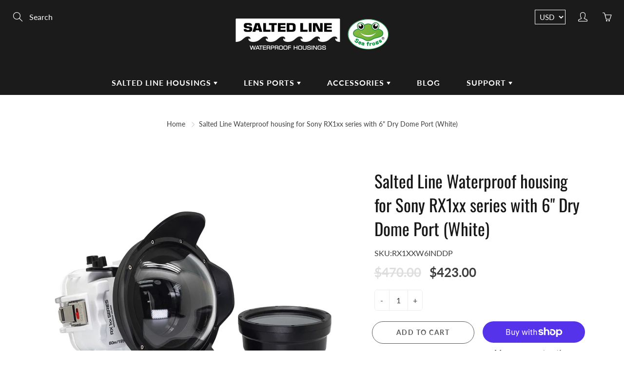

--- FILE ---
content_type: text/css
request_url: https://www.saltedline.com/cdn/shop/t/11/assets/product-description.css?v=102389815824315883721750404159
body_size: 2151
content:
:root{--color-neutral:255,255,255;--color-neutral-50:248,250,252;--color-neutral-100:241,245,249;--color-neutral-200:226,232,240;--color-neutral-300:203,213,225;--color-neutral-400:148,163,184;--color-neutral-500:100,116,139;--color-neutral-600:71,85,105;--color-neutral-700:51,65,85;--color-neutral-800:30,41,59;--color-neutral-900:15,23,42;--color-neutral-950:2,6,23;--color-primary-50:239,246,255;--color-primary-100:219,234,254;--color-primary-200:191,219,254;--color-primary-300:147,197,253;--color-primary-400:96,165,250;--color-primary-500:59,130,246;--color-primary-600:37,99,235;--color-primary-700:29,78,216;--color-primary-800:30,64,175;--color-primary-900:30,58,138;--color-primary-950:23,37,8;--color-secondary-50:236,254,255;--color-secondary-100:207,250,254;--color-secondary-200:165,243,252;--color-secondary-300:103,232,249;--color-secondary-400:34,211,238;--color-secondary-500:6,182,212;--color-secondary-600:8,145,178;--color-secondary-700:14,116,144;--color-secondary-800:21,94,117;--color-secondary-900:22,78,99;--color-secondary-950:8,51,69}*,:before,:after{--tw-border-spacing-x:0;--tw-border-spacing-y:0;--tw-translate-x:0;--tw-translate-y:0;--tw-rotate:0;--tw-skew-x:0;--tw-skew-y:0;--tw-scale-x:1;--tw-scale-y:1;--tw-pan-x:;--tw-pan-y:;--tw-pinch-zoom:;--tw-scroll-snap-strictness:proximity;--tw-gradient-from-position:;--tw-gradient-via-position:;--tw-gradient-to-position:;--tw-ordinal:;--tw-slashed-zero:;--tw-numeric-figure:;--tw-numeric-spacing:;--tw-numeric-fraction:;--tw-ring-inset:;--tw-ring-offset-width:0;--tw-ring-offset-color:#fff;--tw-ring-color:rgb(59 130 246 / .5);--tw-ring-offset-shadow:0 0 #0000;--tw-ring-shadow:0 0 #0000;--tw-shadow:0 0 #0000;--tw-shadow-colored:0 0 #0000;--tw-blur:;--tw-brightness:;--tw-contrast:;--tw-grayscale:;--tw-hue-rotate:;--tw-invert:;--tw-saturate:;--tw-sepia:;--tw-drop-shadow:;--tw-backdrop-blur:;--tw-backdrop-brightness:;--tw-backdrop-contrast:;--tw-backdrop-grayscale:;--tw-backdrop-hue-rotate:;--tw-backdrop-invert:;--tw-backdrop-opacity:;--tw-backdrop-saturate:;--tw-backdrop-sepia:;--tw-contain-size:;--tw-contain-layout:;--tw-contain-paint:;--tw-contain-style:}::backdrop{--tw-border-spacing-x:0;--tw-border-spacing-y:0;--tw-translate-x:0;--tw-translate-y:0;--tw-rotate:0;--tw-skew-x:0;--tw-skew-y:0;--tw-scale-x:1;--tw-scale-y:1;--tw-pan-x:;--tw-pan-y:;--tw-pinch-zoom:;--tw-scroll-snap-strictness:proximity;--tw-gradient-from-position:;--tw-gradient-via-position:;--tw-gradient-to-position:;--tw-ordinal:;--tw-slashed-zero:;--tw-numeric-figure:;--tw-numeric-spacing:;--tw-numeric-fraction:;--tw-ring-inset:;--tw-ring-offset-width:0;--tw-ring-offset-color:#fff;--tw-ring-color:rgb(59 130 246 / .5);--tw-ring-offset-shadow:0 0 #0000;--tw-ring-shadow:0 0 #0000;--tw-shadow:0 0 #0000;--tw-shadow-colored:0 0 #0000;--tw-blur:;--tw-brightness:;--tw-contrast:;--tw-grayscale:;--tw-hue-rotate:;--tw-invert:;--tw-saturate:;--tw-sepia:;--tw-drop-shadow:;--tw-backdrop-blur:;--tw-backdrop-brightness:;--tw-backdrop-contrast:;--tw-backdrop-grayscale:;--tw-backdrop-hue-rotate:;--tw-backdrop-invert:;--tw-backdrop-opacity:;--tw-backdrop-saturate:;--tw-backdrop-sepia:;--tw-contain-size:;--tw-contain-layout:;--tw-contain-paint:;--tw-contain-style:}*,:before,:after{box-sizing:border-box;border-width:0;border-style:solid;border-color:initial}:before,:after{--tw-content:""}html{font-size:100%}h2,h3,h4{font-size:inherit;font-weight:inherit}a{color:inherit;text-decoration:inherit}strong{font-weight:bolder}summary{display:list-item}h1,h2,h3,h4,p{margin:0}ul{list-style:none;margin:0;padding:0}button,[role=button]{cursor:pointer}img,svg,iframe,embed{display:block;vertical-align:middle}img{max-width:100%;height:auto}[type=text],[type=url]{-webkit-appearance:none;-moz-appearance:none;appearance:none;background-color:#fff;border-color:#6b7280;border-width:1px;border-radius:0;padding:.5rem .75rem;font-size:1rem;line-height:1.5rem;--tw-shadow:0 0 #0000}[type=text]:focus,[type=url]:focus{outline:2px solid transparent;outline-offset:2px;--tw-ring-inset:var(--tw-empty,);--tw-ring-offset-width:0;--tw-ring-offset-color:#fff;--tw-ring-color:#2563eb;--tw-ring-offset-shadow:var(--tw-ring-inset) 0 0 0 var(--tw-ring-offset-width) var(--tw-ring-offset-color);--tw-ring-shadow:var(--tw-ring-inset) 0 0 0 calc(1px + var(--tw-ring-offset-width)) var(--tw-ring-color);box-shadow:var(--tw-ring-offset-shadow),var(--tw-ring-shadow),var(--tw-shadow);border-color:#2563eb}::-webkit-datetime-edit-fields-wrapper{padding:0}::-webkit-date-and-time-value{min-height:1.5em;text-align:inherit}::-webkit-datetime-edit{display:inline-flex}::-webkit-datetime-edit,::-webkit-datetime-edit-year-field,::-webkit-datetime-edit-month-field,::-webkit-datetime-edit-day-field,::-webkit-datetime-edit-hour-field,::-webkit-datetime-edit-minute-field,::-webkit-datetime-edit-second-field,::-webkit-datetime-edit-millisecond-field,::-webkit-datetime-edit-meridiem-field{padding-top:0;padding-bottom:0}@media (forced-colors:active){[type=checkbox]:indeterminate{-webkit-appearance:auto;-moz-appearance:auto;appearance:auto}}[type=checkbox]:indeterminate:hover,[type=checkbox]:indeterminate:focus{border-color:transparent;background-color:currentColor}.container{width:100%}@media (min-width:640px){.container{max-width:640px}}@media (min-width:768px){.container{max-width:768px}}@media (min-width:1024px){.container{max-width:1024px}}@media (min-width:1280px){.container{max-width:1280px}}@media (min-width:1536px){.container{max-width:1536px}}.prose ul>li:where([dir=rtl],[dir=rtl] *){margin-right:1.75rem;padding-left:0;padding-right:.5rem}.prose ul>li:where([dir=rtl],[dir=rtl] *):before{left:auto;right:.25rem}.fixed{position:fixed}.relative{position:relative}.mx-auto{margin-left:auto;margin-right:auto}.mb-\[29px\]{margin-bottom:29px}.mt-1{margin-top:.25rem}.mt-2{margin-top:.5rem}.mt-4{margin-top:1rem}.mt-6{margin-top:1.5rem}.mt-8{margin-top:2rem}.my-auto{margin-top:auto;margin-bottom:auto}.my-8{margin-top:2rem;margin-bottom:2rem}.block{display:block}.inline-block{display:inline-block}.flex{display:flex}.hidden{display:none}.size-5{width:1.25rem;height:1.25rem}.size-12{width:3rem;height:3rem}.size-14{width:3.5rem;height:3.5rem}.size-16{width:4rem;height:4rem}.size-20{width:5rem;height:5rem}.h-80{height:20rem}.h-full{height:100%}.w-screen{width:100vw}.max-w-2xl{max-width:42rem}.max-w-7xl{max-width:80rem}.max-w-xl{max-width:36rem}.flex-none{flex:none}.grow{flex-grow:1}@keyframes bounce{0%,to{transform:translateY(-25%);animation-timing-function:cubic-bezier(.8,0,1,1)}50%{transform:none;animation-timing-function:cubic-bezier(0,0,.2,1)}}.flex-col{flex-direction:column}.items-center{align-items:center}.justify-end{justify-content:flex-end}.justify-center{justify-content:center}.gap-x-3{-moz-column-gap:.75rem;column-gap:.75rem}.gap-x-4{-moz-column-gap:1rem;column-gap:1rem}.space-y-1>:not([hidden])~:not([hidden]){--tw-space-y-reverse:0;margin-top:calc(.25rem * calc(1 - var(--tw-space-y-reverse)));margin-bottom:calc(.25rem * var(--tw-space-y-reverse))}.overflow-x-hidden{overflow-x:hidden}.scroll-smooth{scroll-behavior:smooth}.text-pretty{text-wrap:pretty}.rounded-\[50px\]{border-radius:50px}.bg-neutral{--tw-bg-opacity:1;background-color:rgba(var(--color-neutral),var(--tw-bg-opacity))}.bg-primary-600{--tw-bg-opacity:1;background-color:rgba(var(--color-primary-600),var(--tw-bg-opacity))}.bg-primary-900{--tw-bg-opacity:1;background-color:rgba(var(--color-primary-900),var(--tw-bg-opacity))}.px-6{padding-left:1.5rem;padding-right:1.5rem}.px-8{padding-left:2rem;padding-right:2rem}.px-\[28px\]{padding-left:28px;padding-right:28px}.py-2{padding-top:.5rem;padding-bottom:.5rem}.py-\[14px\]{padding-top:14px;padding-bottom:14px}.font-body{font-family:Mulish,sans-serif}.text-2xl{font-size:1.5rem;line-height:2rem}.text-3xl{font-size:2rem;line-height:2.25rem}.text-4xl{font-size:2.25rem;line-height:2.5rem}.text-\[18px\]{font-size:18px}.text-base\/7{font-size:1rem;line-height:1.75rem}.text-lg{font-size:1.125rem;line-height:1.75rem}.text-xl,.text-xl\/7{font-size:1.25rem;line-height:1.75rem}.font-bold{font-weight:700}.font-semibold{font-weight:600}.leading-7{line-height:1.75rem}.leading-\[18px\]{line-height:18px}.tracking-tight{letter-spacing:-.025em}.text-neutral-900{--tw-text-opacity:1;color:rgba(var(--color-neutral-900),var(--tw-text-opacity))}.text-primary-100{--tw-text-opacity:1;color:rgba(var(--color-primary-100),var(--tw-text-opacity))}.text-primary-50{--tw-text-opacity:1;color:rgba(var(--color-primary-50),var(--tw-text-opacity))}.ring{--tw-ring-offset-shadow:var(--tw-ring-inset) 0 0 0 var(--tw-ring-offset-width) var(--tw-ring-offset-color);--tw-ring-shadow:var(--tw-ring-inset) 0 0 0 calc(3px + var(--tw-ring-offset-width)) var(--tw-ring-color);box-shadow:var(--tw-ring-offset-shadow),var(--tw-ring-shadow),var(--tw-shadow,0 0 #0000)}.full-width{left:50%;margin-left:-50vw;margin-right:-50vw;position:relative;right:50%;width:100vw;max-width:100vw}.filter-white{filter:brightness(0)invert(1)}.filter-none{filter:none}.product-description-videos iframe{width:100%;height:100%;min-height:220px}@media (min-width:640px){.sm\:text-4xl{font-size:2.25rem;line-height:2.5rem}}@media (min-width:1024px){.lg\:-ml-8{margin-left:-2rem}.lg\:ml-8{margin-left:2rem}.lg\:mr-0{margin-right:0}.lg\:flex{display:flex}.lg\:contents{display:contents}.lg\:h-auto{height:auto}.lg\:w-1\/2{width:50%}.lg\:w-full{width:100%}.lg\:max-w-lg{max-width:32rem}.lg\:max-w-none{max-width:none}.lg\:flex-none{flex:none}.lg\:shrink{flex-shrink:1}.lg\:grow{flex-grow:1}.lg\:grow-0{flex-grow:0}.lg\:justify-between{justify-content:space-between}.lg\:px-8{padding-left:2rem;padding-right:2rem}}@media (min-width:1280px){.xl\:absolute{position:absolute}.xl\:inset-y-0{top:0;bottom:0}.xl\:right-1\/2{right:50%}.xl\:ml-0{margin-left:0}.xl\:w-1\/2{width:50%}.xl\:justify-end{justify-content:flex-end}}.swatch-element:has(input[name=option-1]:disabled){display:none}.gpo-app .product-option-buttons .gpo-pdLinks--swatches.gpo-pdLinks--buttons input+label,.gpo-app .product-option-buttons .gpo-swatches.buttons input+label{padding:2px 15px!important;border:1px solid #ddd!important;border-radius:45px!important;font-size:14px!important;background:#fff!important;overflow:hidden!important;color:#3f3f3f!important}.gpo-app .product-option-buttons .gpo-pdLinks--swatches.gpo-pdLinks--buttons input+label:hover,.gpo-app .product-option-buttons .gpo-swatches.buttons input+label:hover{border-color:#4d4d4d!important;color:#3f3f3f!important}.gpo-app .product-option-buttons .gpo-pdLinks--swatches.gpo-pdLinks--buttons input:checked+label,.gpo-app .product-option-buttons .gpo-swatches.buttons input:checked+label{padding:2px 15px!important;color:#fff!important;border-color:#4d4d4d!important;background:#4d4d4d!important}.gpo-app .product-option-dropdown .gpo-pdLinks--dropdown input:checked+label,.gpo-app .product-option-dropdown .gpo-dropdown input:checked+label{padding:2px 15px!important;color:#fff!important;border-color:#4d4d4d!important;background:#4d4d4d!important}.product-option-dropdown .gpo-dropdown.gpo-image-dropdown .dropdown-item{height:auto;min-height:unset;line-height:unset}.gpo-label+.gpo-selected-values.has-value{display:none!important}.color.swatch-element label.variant-image-swatch-label{width:128px!important;height:128px!important;min-width:64px!important;min-height:64px!important;padding:4px;border-radius:50%}.product-option-html-content a{color:#0056b3;cursor:pointer}.product-option-html-content a:hover{color:#003d80;text-decoration:none}.product-option-radio-flat-port,.product-option-radio-dome-port{display:none}.product-description hr{margin:1em 0}.gpo-dropdown .dropdown-list .dropdown-list-wrapper{max-height:420px!important}
/*# sourceMappingURL=/cdn/shop/t/11/assets/product-description.css.map?v=102389815824315883721750404159 */


--- FILE ---
content_type: text/javascript
request_url: https://www.saltedline.com/cdn/shop/t/11/assets/apps.js?v=104630169609426487861565163721
body_size: 110766
content:
//! moment.js
(function(e,t){typeof exports=="object"&&typeof module!="undefined"?module.exports=t():typeof define=="function"&&define.amd?define(t):e.moment=t()})(this,function(){"use strict";var e,i;function c(){return e.apply(null,arguments)}function o(e2){return e2 instanceof Array||Object.prototype.toString.call(e2)==="[object Array]"}function u(e2){return e2!=null&&Object.prototype.toString.call(e2)==="[object Object]"}function l(e2){return e2===void 0}function d(e2){return typeof e2=="number"||Object.prototype.toString.call(e2)==="[object Number]"}function h(e2){return e2 instanceof Date||Object.prototype.toString.call(e2)==="[object Date]"}function f(e2,t2){var n2,s2=[];for(n2=0;n2<e2.length;++n2)s2.push(t2(e2[n2],n2));return s2}function m(e2,t2){return Object.prototype.hasOwnProperty.call(e2,t2)}function _(e2,t2){for(var n2 in t2)m(t2,n2)&&(e2[n2]=t2[n2]);return m(t2,"toString")&&(e2.toString=t2.toString),m(t2,"valueOf")&&(e2.valueOf=t2.valueOf),e2}function y(e2,t2,n2,s2){return Ot(e2,t2,n2,s2,!0).utc()}function g(e2){return e2._pf==null&&(e2._pf={empty:!1,unusedTokens:[],unusedInput:[],overflow:-2,charsLeftOver:0,nullInput:!1,invalidMonth:null,invalidFormat:!1,userInvalidated:!1,iso:!1,parsedDateParts:[],meridiem:null,rfc2822:!1,weekdayMismatch:!1}),e2._pf}function p(e2){if(e2._isValid==null){var t2=g(e2),n2=i.call(t2.parsedDateParts,function(e3){return e3!=null}),s2=!isNaN(e2._d.getTime())&&t2.overflow<0&&!t2.empty&&!t2.invalidMonth&&!t2.invalidWeekday&&!t2.weekdayMismatch&&!t2.nullInput&&!t2.invalidFormat&&!t2.userInvalidated&&(!t2.meridiem||t2.meridiem&&n2);if(e2._strict&&(s2=s2&&t2.charsLeftOver===0&&t2.unusedTokens.length===0&&t2.bigHour===void 0),Object.isFrozen!=null&&Object.isFrozen(e2))return s2;e2._isValid=s2}return e2._isValid}function v(e2){var t2=y(NaN);return e2!=null?_(g(t2),e2):g(t2).userInvalidated=!0,t2}i=Array.prototype.some?Array.prototype.some:function(e2){for(var t2=Object(this),n2=t2.length>>>0,s2=0;s2<n2;s2++)if(s2 in t2&&e2.call(this,t2[s2],s2,t2))return!0;return!1};var r=c.momentProperties=[];function w(e2,t2){var n2,s2,i2;if(l(t2._isAMomentObject)||(e2._isAMomentObject=t2._isAMomentObject),l(t2._i)||(e2._i=t2._i),l(t2._f)||(e2._f=t2._f),l(t2._l)||(e2._l=t2._l),l(t2._strict)||(e2._strict=t2._strict),l(t2._tzm)||(e2._tzm=t2._tzm),l(t2._isUTC)||(e2._isUTC=t2._isUTC),l(t2._offset)||(e2._offset=t2._offset),l(t2._pf)||(e2._pf=g(t2)),l(t2._locale)||(e2._locale=t2._locale),0<r.length)for(n2=0;n2<r.length;n2++)l(i2=t2[s2=r[n2]])||(e2[s2]=i2);return e2}var t=!1;function M(e2){w(this,e2),this._d=new Date(e2._d!=null?e2._d.getTime():NaN),this.isValid()||(this._d=new Date(NaN)),t===!1&&(t=!0,c.updateOffset(this),t=!1)}function S(e2){return e2 instanceof M||e2!=null&&e2._isAMomentObject!=null}function D(e2){return e2<0?Math.ceil(e2)||0:Math.floor(e2)}function k(e2){var t2=+e2,n2=0;return t2!==0&&isFinite(t2)&&(n2=D(t2)),n2}function a(e2,t2,n2){var s2,i2=Math.min(e2.length,t2.length),r2=Math.abs(e2.length-t2.length),a2=0;for(s2=0;s2<i2;s2++)(n2&&e2[s2]!==t2[s2]||!n2&&k(e2[s2])!==k(t2[s2]))&&a2++;return a2+r2}function Y(e2){c.suppressDeprecationWarnings===!1&&typeof console!="undefined"&&console.warn&&console.warn("Deprecation warning: "+e2)}function n(i2,r2){var a2=!0;return _(function(){if(c.deprecationHandler!=null&&c.deprecationHandler(null,i2),a2){for(var e2,t2=[],n2=0;n2<arguments.length;n2++){if(e2="",typeof arguments[n2]=="object"){for(var s2 in e2+="\n["+n2+"] ",arguments[0])e2+=s2+": "+arguments[0][s2]+", ";e2=e2.slice(0,-2)}else e2=arguments[n2];t2.push(e2)}Y(i2+"\nArguments: "+Array.prototype.slice.call(t2).join("")+"\n"+new Error().stack),a2=!1}return r2.apply(this,arguments)},r2)}var s,O={};function T(e2,t2){c.deprecationHandler!=null&&c.deprecationHandler(e2,t2),O[e2]||(Y(t2),O[e2]=!0)}function x(e2){return e2 instanceof Function||Object.prototype.toString.call(e2)==="[object Function]"}function b(e2,t2){var n2,s2=_({},e2);for(n2 in t2)m(t2,n2)&&(u(e2[n2])&&u(t2[n2])?(s2[n2]={},_(s2[n2],e2[n2]),_(s2[n2],t2[n2])):t2[n2]!=null?s2[n2]=t2[n2]:delete s2[n2]);for(n2 in e2)m(e2,n2)&&!m(t2,n2)&&u(e2[n2])&&(s2[n2]=_({},s2[n2]));return s2}function P(e2){e2!=null&&this.set(e2)}c.suppressDeprecationWarnings=!1,c.deprecationHandler=null,s=Object.keys?Object.keys:function(e2){var t2,n2=[];for(t2 in e2)m(e2,t2)&&n2.push(t2);return n2};var W={};function H(e2,t2){var n2=e2.toLowerCase();W[n2]=W[n2+"s"]=W[t2]=e2}function R(e2){return typeof e2=="string"?W[e2]||W[e2.toLowerCase()]:void 0}function C(e2){var t2,n2,s2={};for(n2 in e2)m(e2,n2)&&(t2=R(n2))&&(s2[t2]=e2[n2]);return s2}var F={};function L(e2,t2){F[e2]=t2}function U(e2,t2,n2){var s2=""+Math.abs(e2),i2=t2-s2.length;return(0<=e2?n2?"+":"":"-")+Math.pow(10,Math.max(0,i2)).toString().substr(1)+s2}var N=/(\[[^\[]*\])|(\\)?([Hh]mm(ss)?|Mo|MM?M?M?|Do|DDDo|DD?D?D?|ddd?d?|do?|w[o|w]?|W[o|W]?|Qo?|YYYYYY|YYYYY|YYYY|YY|gg(ggg?)?|GG(GGG?)?|e|E|a|A|hh?|HH?|kk?|mm?|ss?|S{1,9}|x|X|zz?|ZZ?|.)/g,G=/(\[[^\[]*\])|(\\)?(LTS|LT|LL?L?L?|l{1,4})/g,V={},E={};function I(e2,t2,n2,s2){var i2=s2;typeof s2=="string"&&(i2=function(){return this[s2]()}),e2&&(E[e2]=i2),t2&&(E[t2[0]]=function(){return U(i2.apply(this,arguments),t2[1],t2[2])}),n2&&(E[n2]=function(){return this.localeData().ordinal(i2.apply(this,arguments),e2)})}function A(e2,t2){return e2.isValid()?(t2=j(t2,e2.localeData()),V[t2]=V[t2]||function(s2){var e3,i2,t3,r2=s2.match(N);for(e3=0,i2=r2.length;e3<i2;e3++)E[r2[e3]]?r2[e3]=E[r2[e3]]:r2[e3]=(t3=r2[e3]).match(/\[[\s\S]/)?t3.replace(/^\[|\]$/g,""):t3.replace(/\\/g,"");return function(e4){var t4,n2="";for(t4=0;t4<i2;t4++)n2+=x(r2[t4])?r2[t4].call(e4,s2):r2[t4];return n2}}(t2),V[t2](e2)):e2.localeData().invalidDate()}function j(e2,t2){var n2=5;function s2(e3){return t2.longDateFormat(e3)||e3}for(G.lastIndex=0;0<=n2&&G.test(e2);)e2=e2.replace(G,s2),G.lastIndex=0,n2-=1;return e2}var Z=/\d/,z=/\d\d/,$2=/\d{3}/,q=/\d{4}/,J=/[+-]?\d{6}/,B=/\d\d?/,Q=/\d\d\d\d?/,X=/\d\d\d\d\d\d?/,K=/\d{1,3}/,ee=/\d{1,4}/,te=/[+-]?\d{1,6}/,ne=/\d+/,se=/[+-]?\d+/,ie=/Z|[+-]\d\d:?\d\d/gi,re=/Z|[+-]\d\d(?::?\d\d)?/gi,ae=/[0-9]{0,256}['a-z\u00A0-\u05FF\u0700-\uD7FF\uF900-\uFDCF\uFDF0-\uFF07\uFF10-\uFFEF]{1,256}|[\u0600-\u06FF\/]{1,256}(\s*?[\u0600-\u06FF]{1,256}){1,2}/i,oe={};function ue(e2,n2,s2){oe[e2]=x(n2)?n2:function(e3,t2){return e3&&s2?s2:n2}}function le(e2,t2){return m(oe,e2)?oe[e2](t2._strict,t2._locale):new RegExp(de(e2.replace("\\","").replace(/\\(\[)|\\(\])|\[([^\]\[]*)\]|\\(.)/g,function(e3,t3,n2,s2,i2){return t3||n2||s2||i2})))}function de(e2){return e2.replace(/[-\/\\^$*+?.()|[\]{}]/g,"\\$&")}var he={};function ce(e2,n2){var t2,s2=n2;for(typeof e2=="string"&&(e2=[e2]),d(n2)&&(s2=function(e3,t3){t3[n2]=k(e3)}),t2=0;t2<e2.length;t2++)he[e2[t2]]=s2}function fe(e2,i2){ce(e2,function(e3,t2,n2,s2){n2._w=n2._w||{},i2(e3,n2._w,n2,s2)})}var me=0,_e=1,ye=2,ge=3,pe=4,ve=5,we=6,Me=7,Se=8;function De(e2){return ke(e2)?366:365}function ke(e2){return e2%4==0&&e2%100!=0||e2%400==0}I("Y",0,0,function(){var e2=this.year();return e2<=9999?""+e2:"+"+e2}),I(0,["YY",2],0,function(){return this.year()%100}),I(0,["YYYY",4],0,"year"),I(0,["YYYYY",5],0,"year"),I(0,["YYYYYY",6,!0],0,"year"),H("year","y"),L("year",1),ue("Y",se),ue("YY",B,z),ue("YYYY",ee,q),ue("YYYYY",te,J),ue("YYYYYY",te,J),ce(["YYYYY","YYYYYY"],me),ce("YYYY",function(e2,t2){t2[me]=e2.length===2?c.parseTwoDigitYear(e2):k(e2)}),ce("YY",function(e2,t2){t2[me]=c.parseTwoDigitYear(e2)}),ce("Y",function(e2,t2){t2[me]=parseInt(e2,10)}),c.parseTwoDigitYear=function(e2){return k(e2)+(68<k(e2)?1900:2e3)};var Ye,Oe=Te("FullYear",!0);function Te(t2,n2){return function(e2){return e2!=null?(be(this,t2,e2),c.updateOffset(this,n2),this):xe(this,t2)}}function xe(e2,t2){return e2.isValid()?e2._d["get"+(e2._isUTC?"UTC":"")+t2]():NaN}function be(e2,t2,n2){e2.isValid()&&!isNaN(n2)&&(t2==="FullYear"&&ke(e2.year())&&e2.month()===1&&e2.date()===29?e2._d["set"+(e2._isUTC?"UTC":"")+t2](n2,e2.month(),Pe(n2,e2.month())):e2._d["set"+(e2._isUTC?"UTC":"")+t2](n2))}function Pe(e2,t2){if(isNaN(e2)||isNaN(t2))return NaN;var n2,s2=(t2%(n2=12)+n2)%n2;return e2+=(t2-s2)/12,s2===1?ke(e2)?29:28:31-s2%7%2}Ye=Array.prototype.indexOf?Array.prototype.indexOf:function(e2){var t2;for(t2=0;t2<this.length;++t2)if(this[t2]===e2)return t2;return-1},I("M",["MM",2],"Mo",function(){return this.month()+1}),I("MMM",0,0,function(e2){return this.localeData().monthsShort(this,e2)}),I("MMMM",0,0,function(e2){return this.localeData().months(this,e2)}),H("month","M"),L("month",8),ue("M",B),ue("MM",B,z),ue("MMM",function(e2,t2){return t2.monthsShortRegex(e2)}),ue("MMMM",function(e2,t2){return t2.monthsRegex(e2)}),ce(["M","MM"],function(e2,t2){t2[_e]=k(e2)-1}),ce(["MMM","MMMM"],function(e2,t2,n2,s2){var i2=n2._locale.monthsParse(e2,s2,n2._strict);i2!=null?t2[_e]=i2:g(n2).invalidMonth=e2});var We=/D[oD]?(\[[^\[\]]*\]|\s)+MMMM?/,He="January_February_March_April_May_June_July_August_September_October_November_December".split("_"),Re="Jan_Feb_Mar_Apr_May_Jun_Jul_Aug_Sep_Oct_Nov_Dec".split("_");function Ce(e2,t2){var n2;if(!e2.isValid())return e2;if(typeof t2=="string"){if(/^\d+$/.test(t2))t2=k(t2);else if(!d(t2=e2.localeData().monthsParse(t2)))return e2}return n2=Math.min(e2.date(),Pe(e2.year(),t2)),e2._d["set"+(e2._isUTC?"UTC":"")+"Month"](t2,n2),e2}function Fe(e2){return e2!=null?(Ce(this,e2),c.updateOffset(this,!0),this):xe(this,"Month")}var Le=ae,Ue=ae;function Ne(){function e2(e3,t3){return t3.length-e3.length}var t2,n2,s2=[],i2=[],r2=[];for(t2=0;t2<12;t2++)n2=y([2e3,t2]),s2.push(this.monthsShort(n2,"")),i2.push(this.months(n2,"")),r2.push(this.months(n2,"")),r2.push(this.monthsShort(n2,""));for(s2.sort(e2),i2.sort(e2),r2.sort(e2),t2=0;t2<12;t2++)s2[t2]=de(s2[t2]),i2[t2]=de(i2[t2]);for(t2=0;t2<24;t2++)r2[t2]=de(r2[t2]);this._monthsRegex=new RegExp("^("+r2.join("|")+")","i"),this._monthsShortRegex=this._monthsRegex,this._monthsStrictRegex=new RegExp("^("+i2.join("|")+")","i"),this._monthsShortStrictRegex=new RegExp("^("+s2.join("|")+")","i")}function Ge(e2){var t2=new Date(Date.UTC.apply(null,arguments));return e2<100&&0<=e2&&isFinite(t2.getUTCFullYear())&&t2.setUTCFullYear(e2),t2}function Ve(e2,t2,n2){var s2=7+t2-n2;return-((7+Ge(e2,0,s2).getUTCDay()-t2)%7)+s2-1}function Ee(e2,t2,n2,s2,i2){var r2,a2,o2=1+7*(t2-1)+(7+n2-s2)%7+Ve(e2,s2,i2);return o2<=0?a2=De(r2=e2-1)+o2:o2>De(e2)?(r2=e2+1,a2=o2-De(e2)):(r2=e2,a2=o2),{year:r2,dayOfYear:a2}}function Ie(e2,t2,n2){var s2,i2,r2=Ve(e2.year(),t2,n2),a2=Math.floor((e2.dayOfYear()-r2-1)/7)+1;return a2<1?s2=a2+Ae(i2=e2.year()-1,t2,n2):a2>Ae(e2.year(),t2,n2)?(s2=a2-Ae(e2.year(),t2,n2),i2=e2.year()+1):(i2=e2.year(),s2=a2),{week:s2,year:i2}}function Ae(e2,t2,n2){var s2=Ve(e2,t2,n2),i2=Ve(e2+1,t2,n2);return(De(e2)-s2+i2)/7}I("w",["ww",2],"wo","week"),I("W",["WW",2],"Wo","isoWeek"),H("week","w"),H("isoWeek","W"),L("week",5),L("isoWeek",5),ue("w",B),ue("ww",B,z),ue("W",B),ue("WW",B,z),fe(["w","ww","W","WW"],function(e2,t2,n2,s2){t2[s2.substr(0,1)]=k(e2)}),I("d",0,"do","day"),I("dd",0,0,function(e2){return this.localeData().weekdaysMin(this,e2)}),I("ddd",0,0,function(e2){return this.localeData().weekdaysShort(this,e2)}),I("dddd",0,0,function(e2){return this.localeData().weekdays(this,e2)}),I("e",0,0,"weekday"),I("E",0,0,"isoWeekday"),H("day","d"),H("weekday","e"),H("isoWeekday","E"),L("day",11),L("weekday",11),L("isoWeekday",11),ue("d",B),ue("e",B),ue("E",B),ue("dd",function(e2,t2){return t2.weekdaysMinRegex(e2)}),ue("ddd",function(e2,t2){return t2.weekdaysShortRegex(e2)}),ue("dddd",function(e2,t2){return t2.weekdaysRegex(e2)}),fe(["dd","ddd","dddd"],function(e2,t2,n2,s2){var i2=n2._locale.weekdaysParse(e2,s2,n2._strict);i2!=null?t2.d=i2:g(n2).invalidWeekday=e2}),fe(["d","e","E"],function(e2,t2,n2,s2){t2[s2]=k(e2)});var je="Sunday_Monday_Tuesday_Wednesday_Thursday_Friday_Saturday".split("_"),Ze="Sun_Mon_Tue_Wed_Thu_Fri_Sat".split("_"),ze="Su_Mo_Tu_We_Th_Fr_Sa".split("_"),$e=ae,qe=ae,Je=ae;function Be(){function e2(e3,t3){return t3.length-e3.length}var t2,n2,s2,i2,r2,a2=[],o2=[],u2=[],l2=[];for(t2=0;t2<7;t2++)n2=y([2e3,1]).day(t2),s2=this.weekdaysMin(n2,""),i2=this.weekdaysShort(n2,""),r2=this.weekdays(n2,""),a2.push(s2),o2.push(i2),u2.push(r2),l2.push(s2),l2.push(i2),l2.push(r2);for(a2.sort(e2),o2.sort(e2),u2.sort(e2),l2.sort(e2),t2=0;t2<7;t2++)o2[t2]=de(o2[t2]),u2[t2]=de(u2[t2]),l2[t2]=de(l2[t2]);this._weekdaysRegex=new RegExp("^("+l2.join("|")+")","i"),this._weekdaysShortRegex=this._weekdaysRegex,this._weekdaysMinRegex=this._weekdaysRegex,this._weekdaysStrictRegex=new RegExp("^("+u2.join("|")+")","i"),this._weekdaysShortStrictRegex=new RegExp("^("+o2.join("|")+")","i"),this._weekdaysMinStrictRegex=new RegExp("^("+a2.join("|")+")","i")}function Qe(){return this.hours()%12||12}function Xe(e2,t2){I(e2,0,0,function(){return this.localeData().meridiem(this.hours(),this.minutes(),t2)})}function Ke(e2,t2){return t2._meridiemParse}I("H",["HH",2],0,"hour"),I("h",["hh",2],0,Qe),I("k",["kk",2],0,function(){return this.hours()||24}),I("hmm",0,0,function(){return""+Qe.apply(this)+U(this.minutes(),2)}),I("hmmss",0,0,function(){return""+Qe.apply(this)+U(this.minutes(),2)+U(this.seconds(),2)}),I("Hmm",0,0,function(){return""+this.hours()+U(this.minutes(),2)}),I("Hmmss",0,0,function(){return""+this.hours()+U(this.minutes(),2)+U(this.seconds(),2)}),Xe("a",!0),Xe("A",!1),H("hour","h"),L("hour",13),ue("a",Ke),ue("A",Ke),ue("H",B),ue("h",B),ue("k",B),ue("HH",B,z),ue("hh",B,z),ue("kk",B,z),ue("hmm",Q),ue("hmmss",X),ue("Hmm",Q),ue("Hmmss",X),ce(["H","HH"],ge),ce(["k","kk"],function(e2,t2,n2){var s2=k(e2);t2[ge]=s2===24?0:s2}),ce(["a","A"],function(e2,t2,n2){n2._isPm=n2._locale.isPM(e2),n2._meridiem=e2}),ce(["h","hh"],function(e2,t2,n2){t2[ge]=k(e2),g(n2).bigHour=!0}),ce("hmm",function(e2,t2,n2){var s2=e2.length-2;t2[ge]=k(e2.substr(0,s2)),t2[pe]=k(e2.substr(s2)),g(n2).bigHour=!0}),ce("hmmss",function(e2,t2,n2){var s2=e2.length-4,i2=e2.length-2;t2[ge]=k(e2.substr(0,s2)),t2[pe]=k(e2.substr(s2,2)),t2[ve]=k(e2.substr(i2)),g(n2).bigHour=!0}),ce("Hmm",function(e2,t2,n2){var s2=e2.length-2;t2[ge]=k(e2.substr(0,s2)),t2[pe]=k(e2.substr(s2))}),ce("Hmmss",function(e2,t2,n2){var s2=e2.length-4,i2=e2.length-2;t2[ge]=k(e2.substr(0,s2)),t2[pe]=k(e2.substr(s2,2)),t2[ve]=k(e2.substr(i2))});var et,tt=Te("Hours",!0),nt={calendar:{sameDay:"[Today at] LT",nextDay:"[Tomorrow at] LT",nextWeek:"dddd [at] LT",lastDay:"[Yesterday at] LT",lastWeek:"[Last] dddd [at] LT",sameElse:"L"},longDateFormat:{LTS:"h:mm:ss A",LT:"h:mm A",L:"MM/DD/YYYY",LL:"MMMM D, YYYY",LLL:"MMMM D, YYYY h:mm A",LLLL:"dddd, MMMM D, YYYY h:mm A"},invalidDate:"Invalid date",ordinal:"%d",dayOfMonthOrdinalParse:/\d{1,2}/,relativeTime:{future:"in %s",past:"%s ago",s:"a few seconds",ss:"%d seconds",m:"a minute",mm:"%d minutes",h:"an hour",hh:"%d hours",d:"a day",dd:"%d days",M:"a month",MM:"%d months",y:"a year",yy:"%d years"},months:He,monthsShort:Re,week:{dow:0,doy:6},weekdays:je,weekdaysMin:ze,weekdaysShort:Ze,meridiemParse:/[ap]\.?m?\.?/i},st={},it={};function rt(e2){return e2&&e2.toLowerCase().replace("_","-")}function at(e2){var t2=null;if(!st[e2]&&typeof module!="undefined"&&module&&module.exports)try{t2=et._abbr,require("./locale/"+e2),ot(t2)}catch(e3){}return st[e2]}function ot(e2,t2){var n2;return e2&&((n2=l(t2)?lt(e2):ut(e2,t2))?et=n2:typeof console!="undefined"&&console.warn&&console.warn("Locale "+e2+" not found. Did you forget to load it?")),et._abbr}function ut(e2,t2){if(t2!==null){var n2,s2=nt;if(t2.abbr=e2,st[e2]!=null)T("defineLocaleOverride","use moment.updateLocale(localeName, config) to change an existing locale. moment.defineLocale(localeName, config) should only be used for creating a new locale See http://momentjs.com/guides/#/warnings/define-locale/ for more info."),s2=st[e2]._config;else if(t2.parentLocale!=null)if(st[t2.parentLocale]!=null)s2=st[t2.parentLocale]._config;else{if((n2=at(t2.parentLocale))==null)return it[t2.parentLocale]||(it[t2.parentLocale]=[]),it[t2.parentLocale].push({name:e2,config:t2}),null;s2=n2._config}return st[e2]=new P(b(s2,t2)),it[e2]&&it[e2].forEach(function(e3){ut(e3.name,e3.config)}),ot(e2),st[e2]}return delete st[e2],null}function lt(e2){var t2;if(e2&&e2._locale&&e2._locale._abbr&&(e2=e2._locale._abbr),!e2)return et;if(!o(e2)){if(t2=at(e2))return t2;e2=[e2]}return function(e3){for(var t3,n2,s2,i2,r2=0;r2<e3.length;){for(t3=(i2=rt(e3[r2]).split("-")).length,n2=(n2=rt(e3[r2+1]))?n2.split("-"):null;0<t3;){if(s2=at(i2.slice(0,t3).join("-")))return s2;if(n2&&n2.length>=t3&&a(i2,n2,!0)>=t3-1)break;t3--}r2++}return et}(e2)}function dt(e2){var t2,n2=e2._a;return n2&&g(e2).overflow===-2&&(t2=n2[_e]<0||11<n2[_e]?_e:n2[ye]<1||n2[ye]>Pe(n2[me],n2[_e])?ye:n2[ge]<0||24<n2[ge]||n2[ge]===24&&(n2[pe]!==0||n2[ve]!==0||n2[we]!==0)?ge:n2[pe]<0||59<n2[pe]?pe:n2[ve]<0||59<n2[ve]?ve:n2[we]<0||999<n2[we]?we:-1,g(e2)._overflowDayOfYear&&(t2<me||ye<t2)&&(t2=ye),g(e2)._overflowWeeks&&t2===-1&&(t2=Me),g(e2)._overflowWeekday&&t2===-1&&(t2=Se),g(e2).overflow=t2),e2}function ht(e2,t2,n2){return e2!=null?e2:t2!=null?t2:n2}function ct(e2){var t2,n2,s2,i2,r2,a2=[];if(!e2._d){var o2,u2;for(o2=e2,u2=new Date(c.now()),s2=o2._useUTC?[u2.getUTCFullYear(),u2.getUTCMonth(),u2.getUTCDate()]:[u2.getFullYear(),u2.getMonth(),u2.getDate()],e2._w&&e2._a[ye]==null&&e2._a[_e]==null&&function(e3){var t3,n3,s3,i3,r3,a3,o3,u3;if((t3=e3._w).GG!=null||t3.W!=null||t3.E!=null)r3=1,a3=4,n3=ht(t3.GG,e3._a[me],Ie(Tt(),1,4).year),s3=ht(t3.W,1),((i3=ht(t3.E,1))<1||7<i3)&&(u3=!0);else{r3=e3._locale._week.dow,a3=e3._locale._week.doy;var l2=Ie(Tt(),r3,a3);n3=ht(t3.gg,e3._a[me],l2.year),s3=ht(t3.w,l2.week),t3.d!=null?((i3=t3.d)<0||6<i3)&&(u3=!0):t3.e!=null?(i3=t3.e+r3,(t3.e<0||6<t3.e)&&(u3=!0)):i3=r3}s3<1||s3>Ae(n3,r3,a3)?g(e3)._overflowWeeks=!0:u3!=null?g(e3)._overflowWeekday=!0:(o3=Ee(n3,s3,i3,r3,a3),e3._a[me]=o3.year,e3._dayOfYear=o3.dayOfYear)}(e2),e2._dayOfYear!=null&&(r2=ht(e2._a[me],s2[me]),(e2._dayOfYear>De(r2)||e2._dayOfYear===0)&&(g(e2)._overflowDayOfYear=!0),n2=Ge(r2,0,e2._dayOfYear),e2._a[_e]=n2.getUTCMonth(),e2._a[ye]=n2.getUTCDate()),t2=0;t2<3&&e2._a[t2]==null;++t2)e2._a[t2]=a2[t2]=s2[t2];for(;t2<7;t2++)e2._a[t2]=a2[t2]=e2._a[t2]==null?t2===2?1:0:e2._a[t2];e2._a[ge]===24&&e2._a[pe]===0&&e2._a[ve]===0&&e2._a[we]===0&&(e2._nextDay=!0,e2._a[ge]=0),e2._d=(e2._useUTC?Ge:function(e3,t3,n3,s3,i3,r3,a3){var o3=new Date(e3,t3,n3,s3,i3,r3,a3);return e3<100&&0<=e3&&isFinite(o3.getFullYear())&&o3.setFullYear(e3),o3}).apply(null,a2),i2=e2._useUTC?e2._d.getUTCDay():e2._d.getDay(),e2._tzm!=null&&e2._d.setUTCMinutes(e2._d.getUTCMinutes()-e2._tzm),e2._nextDay&&(e2._a[ge]=24),e2._w&&e2._w.d!==void 0&&e2._w.d!==i2&&(g(e2).weekdayMismatch=!0)}}var ft=/^\s*((?:[+-]\d{6}|\d{4})-(?:\d\d-\d\d|W\d\d-\d|W\d\d|\d\d\d|\d\d))(?:(T| )(\d\d(?::\d\d(?::\d\d(?:[.,]\d+)?)?)?)([\+\-]\d\d(?::?\d\d)?|\s*Z)?)?$/,mt=/^\s*((?:[+-]\d{6}|\d{4})(?:\d\d\d\d|W\d\d\d|W\d\d|\d\d\d|\d\d))(?:(T| )(\d\d(?:\d\d(?:\d\d(?:[.,]\d+)?)?)?)([\+\-]\d\d(?::?\d\d)?|\s*Z)?)?$/,_t=/Z|[+-]\d\d(?::?\d\d)?/,yt=[["YYYYYY-MM-DD",/[+-]\d{6}-\d\d-\d\d/],["YYYY-MM-DD",/\d{4}-\d\d-\d\d/],["GGGG-[W]WW-E",/\d{4}-W\d\d-\d/],["GGGG-[W]WW",/\d{4}-W\d\d/,!1],["YYYY-DDD",/\d{4}-\d{3}/],["YYYY-MM",/\d{4}-\d\d/,!1],["YYYYYYMMDD",/[+-]\d{10}/],["YYYYMMDD",/\d{8}/],["GGGG[W]WWE",/\d{4}W\d{3}/],["GGGG[W]WW",/\d{4}W\d{2}/,!1],["YYYYDDD",/\d{7}/]],gt=[["HH:mm:ss.SSSS",/\d\d:\d\d:\d\d\.\d+/],["HH:mm:ss,SSSS",/\d\d:\d\d:\d\d,\d+/],["HH:mm:ss",/\d\d:\d\d:\d\d/],["HH:mm",/\d\d:\d\d/],["HHmmss.SSSS",/\d\d\d\d\d\d\.\d+/],["HHmmss,SSSS",/\d\d\d\d\d\d,\d+/],["HHmmss",/\d\d\d\d\d\d/],["HHmm",/\d\d\d\d/],["HH",/\d\d/]],pt=/^\/?Date\((\-?\d+)/i;function vt(e2){var t2,n2,s2,i2,r2,a2,o2=e2._i,u2=ft.exec(o2)||mt.exec(o2);if(u2){for(g(e2).iso=!0,t2=0,n2=yt.length;t2<n2;t2++)if(yt[t2][1].exec(u2[1])){i2=yt[t2][0],s2=yt[t2][2]!==!1;break}if(i2==null)return void(e2._isValid=!1);if(u2[3]){for(t2=0,n2=gt.length;t2<n2;t2++)if(gt[t2][1].exec(u2[3])){r2=(u2[2]||" ")+gt[t2][0];break}if(r2==null)return void(e2._isValid=!1)}if(!s2&&r2!=null)return void(e2._isValid=!1);if(u2[4]){if(!_t.exec(u2[4]))return void(e2._isValid=!1);a2="Z"}e2._f=i2+(r2||"")+(a2||""),kt(e2)}else e2._isValid=!1}var wt=/^(?:(Mon|Tue|Wed|Thu|Fri|Sat|Sun),?\s)?(\d{1,2})\s(Jan|Feb|Mar|Apr|May|Jun|Jul|Aug|Sep|Oct|Nov|Dec)\s(\d{2,4})\s(\d\d):(\d\d)(?::(\d\d))?\s(?:(UT|GMT|[ECMP][SD]T)|([Zz])|([+-]\d{4}))$/;function Mt(e2,t2,n2,s2,i2,r2){var a2=[function(e3){var t3=parseInt(e3,10);{if(t3<=49)return 2e3+t3;if(t3<=999)return 1900+t3}return t3}(e2),Re.indexOf(t2),parseInt(n2,10),parseInt(s2,10),parseInt(i2,10)];return r2&&a2.push(parseInt(r2,10)),a2}var St={UT:0,GMT:0,EDT:-240,EST:-300,CDT:-300,CST:-360,MDT:-360,MST:-420,PDT:-420,PST:-480};function Dt(e2){var t2,n2,s2,i2=wt.exec(e2._i.replace(/\([^)]*\)|[\n\t]/g," ").replace(/(\s\s+)/g," ").replace(/^\s\s*/,"").replace(/\s\s*$/,""));if(i2){var r2=Mt(i2[4],i2[3],i2[2],i2[5],i2[6],i2[7]);if(t2=i2[1],n2=r2,s2=e2,t2&&Ze.indexOf(t2)!==new Date(n2[0],n2[1],n2[2]).getDay()&&(g(s2).weekdayMismatch=!0,!(s2._isValid=!1)))return;e2._a=r2,e2._tzm=function(e3,t3,n3){if(e3)return St[e3];if(t3)return 0;var s3=parseInt(n3,10),i3=s3%100;return(s3-i3)/100*60+i3}(i2[8],i2[9],i2[10]),e2._d=Ge.apply(null,e2._a),e2._d.setUTCMinutes(e2._d.getUTCMinutes()-e2._tzm),g(e2).rfc2822=!0}else e2._isValid=!1}function kt(e2){if(e2._f!==c.ISO_8601)if(e2._f!==c.RFC_2822){e2._a=[],g(e2).empty=!0;var t2,n2,s2,i2,r2,a2,o2,u2,l2=""+e2._i,d2=l2.length,h2=0;for(s2=j(e2._f,e2._locale).match(N)||[],t2=0;t2<s2.length;t2++)i2=s2[t2],(n2=(l2.match(le(i2,e2))||[])[0])&&(0<(r2=l2.substr(0,l2.indexOf(n2))).length&&g(e2).unusedInput.push(r2),l2=l2.slice(l2.indexOf(n2)+n2.length),h2+=n2.length),E[i2]?(n2?g(e2).empty=!1:g(e2).unusedTokens.push(i2),a2=i2,u2=e2,(o2=n2)!=null&&m(he,a2)&&he[a2](o2,u2._a,u2,a2)):e2._strict&&!n2&&g(e2).unusedTokens.push(i2);g(e2).charsLeftOver=d2-h2,0<l2.length&&g(e2).unusedInput.push(l2),e2._a[ge]<=12&&g(e2).bigHour===!0&&0<e2._a[ge]&&(g(e2).bigHour=void 0),g(e2).parsedDateParts=e2._a.slice(0),g(e2).meridiem=e2._meridiem,e2._a[ge]=function(e3,t3,n3){var s3;return n3==null?t3:e3.meridiemHour!=null?e3.meridiemHour(t3,n3):(e3.isPM!=null&&((s3=e3.isPM(n3))&&t3<12&&(t3+=12),s3||t3!==12||(t3=0)),t3)}(e2._locale,e2._a[ge],e2._meridiem),ct(e2),dt(e2)}else Dt(e2);else vt(e2)}function Yt(e2){var t2,n2,s2,i2,r2=e2._i,a2=e2._f;return e2._locale=e2._locale||lt(e2._l),r2===null||a2===void 0&&r2===""?v({nullInput:!0}):(typeof r2=="string"&&(e2._i=r2=e2._locale.preparse(r2)),S(r2)?new M(dt(r2)):(h(r2)?e2._d=r2:o(a2)?function(e3){var t3,n3,s3,i3,r3;if(e3._f.length===0)return g(e3).invalidFormat=!0,e3._d=new Date(NaN);for(i3=0;i3<e3._f.length;i3++)r3=0,t3=w({},e3),e3._useUTC!=null&&(t3._useUTC=e3._useUTC),t3._f=e3._f[i3],kt(t3),p(t3)&&(r3+=g(t3).charsLeftOver,r3+=10*g(t3).unusedTokens.length,g(t3).score=r3,(s3==null||r3<s3)&&(s3=r3,n3=t3));_(e3,n3||t3)}(e2):a2?kt(e2):l(n2=(t2=e2)._i)?t2._d=new Date(c.now()):h(n2)?t2._d=new Date(n2.valueOf()):typeof n2=="string"?(s2=t2,(i2=pt.exec(s2._i))===null?(vt(s2),s2._isValid===!1&&(delete s2._isValid,Dt(s2),s2._isValid===!1&&(delete s2._isValid,c.createFromInputFallback(s2)))):s2._d=new Date(+i2[1])):o(n2)?(t2._a=f(n2.slice(0),function(e3){return parseInt(e3,10)}),ct(t2)):u(n2)?function(e3){if(!e3._d){var t3=C(e3._i);e3._a=f([t3.year,t3.month,t3.day||t3.date,t3.hour,t3.minute,t3.second,t3.millisecond],function(e4){return e4&&parseInt(e4,10)}),ct(e3)}}(t2):d(n2)?t2._d=new Date(n2):c.createFromInputFallback(t2),p(e2)||(e2._d=null),e2))}function Ot(e2,t2,n2,s2,i2){var r2,a2={};return n2!==!0&&n2!==!1||(s2=n2,n2=void 0),(u(e2)&&function(e3){if(Object.getOwnPropertyNames)return Object.getOwnPropertyNames(e3).length===0;var t3;for(t3 in e3)if(e3.hasOwnProperty(t3))return!1;return!0}(e2)||o(e2)&&e2.length===0)&&(e2=void 0),a2._isAMomentObject=!0,a2._useUTC=a2._isUTC=i2,a2._l=n2,a2._i=e2,a2._f=t2,a2._strict=s2,(r2=new M(dt(Yt(a2))))._nextDay&&(r2.add(1,"d"),r2._nextDay=void 0),r2}function Tt(e2,t2,n2,s2){return Ot(e2,t2,n2,s2,!1)}c.createFromInputFallback=n("value provided is not in a recognized RFC2822 or ISO format. moment construction falls back to js Date(), which is not reliable across all browsers and versions. Non RFC2822/ISO date formats are discouraged and will be removed in an upcoming major release. Please refer to http://momentjs.com/guides/#/warnings/js-date/ for more info.",function(e2){e2._d=new Date(e2._i+(e2._useUTC?" UTC":""))}),c.ISO_8601=function(){},c.RFC_2822=function(){};var xt=n("moment().min is deprecated, use moment.max instead. http://momentjs.com/guides/#/warnings/min-max/",function(){var e2=Tt.apply(null,arguments);return this.isValid()&&e2.isValid()?e2<this?this:e2:v()}),bt=n("moment().max is deprecated, use moment.min instead. http://momentjs.com/guides/#/warnings/min-max/",function(){var e2=Tt.apply(null,arguments);return this.isValid()&&e2.isValid()?this<e2?this:e2:v()});function Pt(e2,t2){var n2,s2;if(t2.length===1&&o(t2[0])&&(t2=t2[0]),!t2.length)return Tt();for(n2=t2[0],s2=1;s2<t2.length;++s2)t2[s2].isValid()&&!t2[s2][e2](n2)||(n2=t2[s2]);return n2}var Wt=["year","quarter","month","week","day","hour","minute","second","millisecond"];function Ht(e2){var t2=C(e2),n2=t2.year||0,s2=t2.quarter||0,i2=t2.month||0,r2=t2.week||0,a2=t2.day||0,o2=t2.hour||0,u2=t2.minute||0,l2=t2.second||0,d2=t2.millisecond||0;this._isValid=function(e3){for(var t3 in e3)if(Ye.call(Wt,t3)===-1||e3[t3]!=null&&isNaN(e3[t3]))return!1;for(var n3=!1,s3=0;s3<Wt.length;++s3)if(e3[Wt[s3]]){if(n3)return!1;parseFloat(e3[Wt[s3]])!==k(e3[Wt[s3]])&&(n3=!0)}return!0}(t2),this._milliseconds=+d2+1e3*l2+6e4*u2+1e3*o2*60*60,this._days=+a2+7*r2,this._months=+i2+3*s2+12*n2,this._data={},this._locale=lt(),this._bubble()}function Rt(e2){return e2 instanceof Ht}function Ct(e2){return e2<0?-1*Math.round(-1*e2):Math.round(e2)}function Ft(e2,n2){I(e2,0,0,function(){var e3=this.utcOffset(),t2="+";return e3<0&&(e3=-e3,t2="-"),t2+U(~~(e3/60),2)+n2+U(~~e3%60,2)})}Ft("Z",":"),Ft("ZZ",""),ue("Z",re),ue("ZZ",re),ce(["Z","ZZ"],function(e2,t2,n2){n2._useUTC=!0,n2._tzm=Ut(re,e2)});var Lt=/([\+\-]|\d\d)/gi;function Ut(e2,t2){var n2=(t2||"").match(e2);if(n2===null)return null;var s2=((n2[n2.length-1]||[])+"").match(Lt)||["-",0,0],i2=60*s2[1]+k(s2[2]);return i2===0?0:s2[0]==="+"?i2:-i2}function Nt(e2,t2){var n2,s2;return t2._isUTC?(n2=t2.clone(),s2=(S(e2)||h(e2)?e2.valueOf():Tt(e2).valueOf())-n2.valueOf(),n2._d.setTime(n2._d.valueOf()+s2),c.updateOffset(n2,!1),n2):Tt(e2).local()}function Gt(e2){return 15*-Math.round(e2._d.getTimezoneOffset()/15)}function Vt(){return!!this.isValid()&&this._isUTC&&this._offset===0}c.updateOffset=function(){};var Et=/^(\-|\+)?(?:(\d*)[. ])?(\d+)\:(\d+)(?:\:(\d+)(\.\d*)?)?$/,It=/^(-|\+)?P(?:([-+]?[0-9,.]*)Y)?(?:([-+]?[0-9,.]*)M)?(?:([-+]?[0-9,.]*)W)?(?:([-+]?[0-9,.]*)D)?(?:T(?:([-+]?[0-9,.]*)H)?(?:([-+]?[0-9,.]*)M)?(?:([-+]?[0-9,.]*)S)?)?$/;function At(e2,t2){var n2,s2,i2,r2=e2,a2=null;return Rt(e2)?r2={ms:e2._milliseconds,d:e2._days,M:e2._months}:d(e2)?(r2={},t2?r2[t2]=e2:r2.milliseconds=e2):(a2=Et.exec(e2))?(n2=a2[1]==="-"?-1:1,r2={y:0,d:k(a2[ye])*n2,h:k(a2[ge])*n2,m:k(a2[pe])*n2,s:k(a2[ve])*n2,ms:k(Ct(1e3*a2[we]))*n2}):(a2=It.exec(e2))?(n2=a2[1]==="-"?-1:(a2[1],1),r2={y:jt(a2[2],n2),M:jt(a2[3],n2),w:jt(a2[4],n2),d:jt(a2[5],n2),h:jt(a2[6],n2),m:jt(a2[7],n2),s:jt(a2[8],n2)}):r2==null?r2={}:typeof r2=="object"&&("from"in r2||"to"in r2)&&(i2=function(e3,t3){var n3;return!e3.isValid()||!t3.isValid()?{milliseconds:0,months:0}:(t3=Nt(t3,e3),e3.isBefore(t3)?n3=Zt(e3,t3):((n3=Zt(t3,e3)).milliseconds=-n3.milliseconds,n3.months=-n3.months),n3)}(Tt(r2.from),Tt(r2.to)),(r2={}).ms=i2.milliseconds,r2.M=i2.months),s2=new Ht(r2),Rt(e2)&&m(e2,"_locale")&&(s2._locale=e2._locale),s2}function jt(e2,t2){var n2=e2&&parseFloat(e2.replace(",","."));return(isNaN(n2)?0:n2)*t2}function Zt(e2,t2){var n2={milliseconds:0,months:0};return n2.months=t2.month()-e2.month()+12*(t2.year()-e2.year()),e2.clone().add(n2.months,"M").isAfter(t2)&&--n2.months,n2.milliseconds=+t2-+e2.clone().add(n2.months,"M"),n2}function zt(s2,i2){return function(e2,t2){var n2;return t2===null||isNaN(+t2)||(T(i2,"moment()."+i2+"(period, number) is deprecated. Please use moment()."+i2+"(number, period). See http://momentjs.com/guides/#/warnings/add-inverted-param/ for more info."),n2=e2,e2=t2,t2=n2),$t(this,At(e2=typeof e2=="string"?+e2:e2,t2),s2),this}}function $t(e2,t2,n2,s2){var i2=t2._milliseconds,r2=Ct(t2._days),a2=Ct(t2._months);e2.isValid()&&(s2=s2==null||s2,a2&&Ce(e2,xe(e2,"Month")+a2*n2),r2&&be(e2,"Date",xe(e2,"Date")+r2*n2),i2&&e2._d.setTime(e2._d.valueOf()+i2*n2),s2&&c.updateOffset(e2,r2||a2))}At.fn=Ht.prototype,At.invalid=function(){return At(NaN)};var qt=zt(1,"add"),Jt=zt(-1,"subtract");function Bt(e2,t2){var n2=12*(t2.year()-e2.year())+(t2.month()-e2.month()),s2=e2.clone().add(n2,"months");return-(n2+(t2-s2<0?(t2-s2)/(s2-e2.clone().add(n2-1,"months")):(t2-s2)/(e2.clone().add(n2+1,"months")-s2)))||0}function Qt(e2){var t2;return e2===void 0?this._locale._abbr:((t2=lt(e2))!=null&&(this._locale=t2),this)}c.defaultFormat="YYYY-MM-DDTHH:mm:ssZ",c.defaultFormatUtc="YYYY-MM-DDTHH:mm:ss[Z]";var Xt=n("moment().lang() is deprecated. Instead, use moment().localeData() to get the language configuration. Use moment().locale() to change languages.",function(e2){return e2===void 0?this.localeData():this.locale(e2)});function Kt(){return this._locale}function en(e2,t2){I(0,[e2,e2.length],0,t2)}function tn(e2,t2,n2,s2,i2){var r2;return e2==null?Ie(this,s2,i2).year:((r2=Ae(e2,s2,i2))<t2&&(t2=r2),function(e3,t3,n3,s3,i3){var r3=Ee(e3,t3,n3,s3,i3),a2=Ge(r3.year,0,r3.dayOfYear);return this.year(a2.getUTCFullYear()),this.month(a2.getUTCMonth()),this.date(a2.getUTCDate()),this}.call(this,e2,t2,n2,s2,i2))}I(0,["gg",2],0,function(){return this.weekYear()%100}),I(0,["GG",2],0,function(){return this.isoWeekYear()%100}),en("gggg","weekYear"),en("ggggg","weekYear"),en("GGGG","isoWeekYear"),en("GGGGG","isoWeekYear"),H("weekYear","gg"),H("isoWeekYear","GG"),L("weekYear",1),L("isoWeekYear",1),ue("G",se),ue("g",se),ue("GG",B,z),ue("gg",B,z),ue("GGGG",ee,q),ue("gggg",ee,q),ue("GGGGG",te,J),ue("ggggg",te,J),fe(["gggg","ggggg","GGGG","GGGGG"],function(e2,t2,n2,s2){t2[s2.substr(0,2)]=k(e2)}),fe(["gg","GG"],function(e2,t2,n2,s2){t2[s2]=c.parseTwoDigitYear(e2)}),I("Q",0,"Qo","quarter"),H("quarter","Q"),L("quarter",7),ue("Q",Z),ce("Q",function(e2,t2){t2[_e]=3*(k(e2)-1)}),I("D",["DD",2],"Do","date"),H("date","D"),L("date",9),ue("D",B),ue("DD",B,z),ue("Do",function(e2,t2){return e2?t2._dayOfMonthOrdinalParse||t2._ordinalParse:t2._dayOfMonthOrdinalParseLenient}),ce(["D","DD"],ye),ce("Do",function(e2,t2){t2[ye]=k(e2.match(B)[0])});var nn=Te("Date",!0);I("DDD",["DDDD",3],"DDDo","dayOfYear"),H("dayOfYear","DDD"),L("dayOfYear",4),ue("DDD",K),ue("DDDD",$2),ce(["DDD","DDDD"],function(e2,t2,n2){n2._dayOfYear=k(e2)}),I("m",["mm",2],0,"minute"),H("minute","m"),L("minute",14),ue("m",B),ue("mm",B,z),ce(["m","mm"],pe);var sn=Te("Minutes",!1);I("s",["ss",2],0,"second"),H("second","s"),L("second",15),ue("s",B),ue("ss",B,z),ce(["s","ss"],ve);var rn,an=Te("Seconds",!1);for(I("S",0,0,function(){return~~(this.millisecond()/100)}),I(0,["SS",2],0,function(){return~~(this.millisecond()/10)}),I(0,["SSS",3],0,"millisecond"),I(0,["SSSS",4],0,function(){return 10*this.millisecond()}),I(0,["SSSSS",5],0,function(){return 100*this.millisecond()}),I(0,["SSSSSS",6],0,function(){return 1e3*this.millisecond()}),I(0,["SSSSSSS",7],0,function(){return 1e4*this.millisecond()}),I(0,["SSSSSSSS",8],0,function(){return 1e5*this.millisecond()}),I(0,["SSSSSSSSS",9],0,function(){return 1e6*this.millisecond()}),H("millisecond","ms"),L("millisecond",16),ue("S",K,Z),ue("SS",K,z),ue("SSS",K,$2),rn="SSSS";rn.length<=9;rn+="S")ue(rn,ne);function on(e2,t2){t2[we]=k(1e3*("0."+e2))}for(rn="S";rn.length<=9;rn+="S")ce(rn,on);var un=Te("Milliseconds",!1);I("z",0,0,"zoneAbbr"),I("zz",0,0,"zoneName");var ln=M.prototype;function dn(e2){return e2}ln.add=qt,ln.calendar=function(e2,t2){var n2=e2||Tt(),s2=Nt(n2,this).startOf("day"),i2=c.calendarFormat(this,s2)||"sameElse",r2=t2&&(x(t2[i2])?t2[i2].call(this,n2):t2[i2]);return this.format(r2||this.localeData().calendar(i2,this,Tt(n2)))},ln.clone=function(){return new M(this)},ln.diff=function(e2,t2,n2){var s2,i2,r2;if(!this.isValid())return NaN;if(!(s2=Nt(e2,this)).isValid())return NaN;switch(i2=6e4*(s2.utcOffset()-this.utcOffset()),t2=R(t2)){case"year":r2=Bt(this,s2)/12;break;case"month":r2=Bt(this,s2);break;case"quarter":r2=Bt(this,s2)/3;break;case"second":r2=(this-s2)/1e3;break;case"minute":r2=(this-s2)/6e4;break;case"hour":r2=(this-s2)/36e5;break;case"day":r2=(this-s2-i2)/864e5;break;case"week":r2=(this-s2-i2)/6048e5;break;default:r2=this-s2}return n2?r2:D(r2)},ln.endOf=function(e2){return(e2=R(e2))===void 0||e2==="millisecond"?this:(e2==="date"&&(e2="day"),this.startOf(e2).add(1,e2==="isoWeek"?"week":e2).subtract(1,"ms"))},ln.format=function(e2){e2||(e2=this.isUtc()?c.defaultFormatUtc:c.defaultFormat);var t2=A(this,e2);return this.localeData().postformat(t2)},ln.from=function(e2,t2){return this.isValid()&&(S(e2)&&e2.isValid()||Tt(e2).isValid())?At({to:this,from:e2}).locale(this.locale()).humanize(!t2):this.localeData().invalidDate()},ln.fromNow=function(e2){return this.from(Tt(),e2)},ln.to=function(e2,t2){return this.isValid()&&(S(e2)&&e2.isValid()||Tt(e2).isValid())?At({from:this,to:e2}).locale(this.locale()).humanize(!t2):this.localeData().invalidDate()},ln.toNow=function(e2){return this.to(Tt(),e2)},ln.get=function(e2){return x(this[e2=R(e2)])?this[e2]():this},ln.invalidAt=function(){return g(this).overflow},ln.isAfter=function(e2,t2){var n2=S(e2)?e2:Tt(e2);return!(!this.isValid()||!n2.isValid())&&((t2=R(l(t2)?"millisecond":t2))==="millisecond"?this.valueOf()>n2.valueOf():n2.valueOf()<this.clone().startOf(t2).valueOf())},ln.isBefore=function(e2,t2){var n2=S(e2)?e2:Tt(e2);return!(!this.isValid()||!n2.isValid())&&((t2=R(l(t2)?"millisecond":t2))==="millisecond"?this.valueOf()<n2.valueOf():this.clone().endOf(t2).valueOf()<n2.valueOf())},ln.isBetween=function(e2,t2,n2,s2){return((s2=s2||"()")[0]==="("?this.isAfter(e2,n2):!this.isBefore(e2,n2))&&(s2[1]===")"?this.isBefore(t2,n2):!this.isAfter(t2,n2))},ln.isSame=function(e2,t2){var n2,s2=S(e2)?e2:Tt(e2);return!(!this.isValid()||!s2.isValid())&&((t2=R(t2||"millisecond"))==="millisecond"?this.valueOf()===s2.valueOf():(n2=s2.valueOf(),this.clone().startOf(t2).valueOf()<=n2&&n2<=this.clone().endOf(t2).valueOf()))},ln.isSameOrAfter=function(e2,t2){return this.isSame(e2,t2)||this.isAfter(e2,t2)},ln.isSameOrBefore=function(e2,t2){return this.isSame(e2,t2)||this.isBefore(e2,t2)},ln.isValid=function(){return p(this)},ln.lang=Xt,ln.locale=Qt,ln.localeData=Kt,ln.max=bt,ln.min=xt,ln.parsingFlags=function(){return _({},g(this))},ln.set=function(e2,t2){if(typeof e2=="object")for(var n2=function(e3){var t3=[];for(var n3 in e3)t3.push({unit:n3,priority:F[n3]});return t3.sort(function(e4,t4){return e4.priority-t4.priority}),t3}(e2=C(e2)),s2=0;s2<n2.length;s2++)this[n2[s2].unit](e2[n2[s2].unit]);else if(x(this[e2=R(e2)]))return this[e2](t2);return this},ln.startOf=function(e2){switch(e2=R(e2)){case"year":this.month(0);case"quarter":case"month":this.date(1);case"week":case"isoWeek":case"day":case"date":this.hours(0);case"hour":this.minutes(0);case"minute":this.seconds(0);case"second":this.milliseconds(0)}return e2==="week"&&this.weekday(0),e2==="isoWeek"&&this.isoWeekday(1),e2==="quarter"&&this.month(3*Math.floor(this.month()/3)),this},ln.subtract=Jt,ln.toArray=function(){var e2=this;return[e2.year(),e2.month(),e2.date(),e2.hour(),e2.minute(),e2.second(),e2.millisecond()]},ln.toObject=function(){var e2=this;return{years:e2.year(),months:e2.month(),date:e2.date(),hours:e2.hours(),minutes:e2.minutes(),seconds:e2.seconds(),milliseconds:e2.milliseconds()}},ln.toDate=function(){return new Date(this.valueOf())},ln.toISOString=function(e2){if(!this.isValid())return null;var t2=e2!==!0,n2=t2?this.clone().utc():this;return n2.year()<0||9999<n2.year()?A(n2,t2?"YYYYYY-MM-DD[T]HH:mm:ss.SSS[Z]":"YYYYYY-MM-DD[T]HH:mm:ss.SSSZ"):x(Date.prototype.toISOString)?t2?this.toDate().toISOString():new Date(this.valueOf()+60*this.utcOffset()*1e3).toISOString().replace("Z",A(n2,"Z")):A(n2,t2?"YYYY-MM-DD[T]HH:mm:ss.SSS[Z]":"YYYY-MM-DD[T]HH:mm:ss.SSSZ")},ln.inspect=function(){if(!this.isValid())return"moment.invalid(/* "+this._i+" */)";var e2="moment",t2="";this.isLocal()||(e2=this.utcOffset()===0?"moment.utc":"moment.parseZone",t2="Z");var n2="["+e2+'("]',s2=0<=this.year()&&this.year()<=9999?"YYYY":"YYYYYY",i2=t2+'[")]';return this.format(n2+s2+"-MM-DD[T]HH:mm:ss.SSS"+i2)},ln.toJSON=function(){return this.isValid()?this.toISOString():null},ln.toString=function(){return this.clone().locale("en").format("ddd MMM DD YYYY HH:mm:ss [GMT]ZZ")},ln.unix=function(){return Math.floor(this.valueOf()/1e3)},ln.valueOf=function(){return this._d.valueOf()-6e4*(this._offset||0)},ln.creationData=function(){return{input:this._i,format:this._f,locale:this._locale,isUTC:this._isUTC,strict:this._strict}},ln.year=Oe,ln.isLeapYear=function(){return ke(this.year())},ln.weekYear=function(e2){return tn.call(this,e2,this.week(),this.weekday(),this.localeData()._week.dow,this.localeData()._week.doy)},ln.isoWeekYear=function(e2){return tn.call(this,e2,this.isoWeek(),this.isoWeekday(),1,4)},ln.quarter=ln.quarters=function(e2){return e2==null?Math.ceil((this.month()+1)/3):this.month(3*(e2-1)+this.month()%3)},ln.month=Fe,ln.daysInMonth=function(){return Pe(this.year(),this.month())},ln.week=ln.weeks=function(e2){var t2=this.localeData().week(this);return e2==null?t2:this.add(7*(e2-t2),"d")},ln.isoWeek=ln.isoWeeks=function(e2){var t2=Ie(this,1,4).week;return e2==null?t2:this.add(7*(e2-t2),"d")},ln.weeksInYear=function(){var e2=this.localeData()._week;return Ae(this.year(),e2.dow,e2.doy)},ln.isoWeeksInYear=function(){return Ae(this.year(),1,4)},ln.date=nn,ln.day=ln.days=function(e2){if(!this.isValid())return e2!=null?this:NaN;var t2,n2,s2=this._isUTC?this._d.getUTCDay():this._d.getDay();return e2!=null?(t2=e2,n2=this.localeData(),e2=typeof t2!="string"?t2:isNaN(t2)?typeof(t2=n2.weekdaysParse(t2))=="number"?t2:null:parseInt(t2,10),this.add(e2-s2,"d")):s2},ln.weekday=function(e2){if(!this.isValid())return e2!=null?this:NaN;var t2=(this.day()+7-this.localeData()._week.dow)%7;return e2==null?t2:this.add(e2-t2,"d")},ln.isoWeekday=function(e2){if(!this.isValid())return e2!=null?this:NaN;if(e2!=null){var t2=(n2=e2,s2=this.localeData(),typeof n2=="string"?s2.weekdaysParse(n2)%7||7:isNaN(n2)?null:n2);return this.day(this.day()%7?t2:t2-7)}return this.day()||7;var n2,s2},ln.dayOfYear=function(e2){var t2=Math.round((this.clone().startOf("day")-this.clone().startOf("year"))/864e5)+1;return e2==null?t2:this.add(e2-t2,"d")},ln.hour=ln.hours=tt,ln.minute=ln.minutes=sn,ln.second=ln.seconds=an,ln.millisecond=ln.milliseconds=un,ln.utcOffset=function(e2,t2,n2){var s2,i2=this._offset||0;if(!this.isValid())return e2!=null?this:NaN;if(e2!=null){if(typeof e2=="string"){if((e2=Ut(re,e2))===null)return this}else Math.abs(e2)<16&&!n2&&(e2*=60);return!this._isUTC&&t2&&(s2=Gt(this)),this._offset=e2,this._isUTC=!0,s2!=null&&this.add(s2,"m"),i2!==e2&&(!t2||this._changeInProgress?$t(this,At(e2-i2,"m"),1,!1):this._changeInProgress||(this._changeInProgress=!0,c.updateOffset(this,!0),this._changeInProgress=null)),this}return this._isUTC?i2:Gt(this)},ln.utc=function(e2){return this.utcOffset(0,e2)},ln.local=function(e2){return this._isUTC&&(this.utcOffset(0,e2),this._isUTC=!1,e2&&this.subtract(Gt(this),"m")),this},ln.parseZone=function(){if(this._tzm!=null)this.utcOffset(this._tzm,!1,!0);else if(typeof this._i=="string"){var e2=Ut(ie,this._i);e2!=null?this.utcOffset(e2):this.utcOffset(0,!0)}return this},ln.hasAlignedHourOffset=function(e2){return!!this.isValid()&&(e2=e2?Tt(e2).utcOffset():0,(this.utcOffset()-e2)%60==0)},ln.isDST=function(){return this.utcOffset()>this.clone().month(0).utcOffset()||this.utcOffset()>this.clone().month(5).utcOffset()},ln.isLocal=function(){return!!this.isValid()&&!this._isUTC},ln.isUtcOffset=function(){return!!this.isValid()&&this._isUTC},ln.isUtc=Vt,ln.isUTC=Vt,ln.zoneAbbr=function(){return this._isUTC?"UTC":""},ln.zoneName=function(){return this._isUTC?"Coordinated Universal Time":""},ln.dates=n("dates accessor is deprecated. Use date instead.",nn),ln.months=n("months accessor is deprecated. Use month instead",Fe),ln.years=n("years accessor is deprecated. Use year instead",Oe),ln.zone=n("moment().zone is deprecated, use moment().utcOffset instead. http://momentjs.com/guides/#/warnings/zone/",function(e2,t2){return e2!=null?(typeof e2!="string"&&(e2=-e2),this.utcOffset(e2,t2),this):-this.utcOffset()}),ln.isDSTShifted=n("isDSTShifted is deprecated. See http://momentjs.com/guides/#/warnings/dst-shifted/ for more information",function(){if(!l(this._isDSTShifted))return this._isDSTShifted;var e2={};if(w(e2,this),(e2=Yt(e2))._a){var t2=e2._isUTC?y(e2._a):Tt(e2._a);this._isDSTShifted=this.isValid()&&0<a(e2._a,t2.toArray())}else this._isDSTShifted=!1;return this._isDSTShifted});var hn=P.prototype;function cn(e2,t2,n2,s2){var i2=lt(),r2=y().set(s2,t2);return i2[n2](r2,e2)}function fn(e2,t2,n2){if(d(e2)&&(t2=e2,e2=void 0),e2=e2||"",t2!=null)return cn(e2,t2,n2,"month");var s2,i2=[];for(s2=0;s2<12;s2++)i2[s2]=cn(e2,s2,n2,"month");return i2}function mn(e2,t2,n2,s2){typeof e2=="boolean"?d(t2)&&(n2=t2,t2=void 0):(t2=e2,e2=!1,d(n2=t2)&&(n2=t2,t2=void 0)),t2=t2||"";var i2,r2=lt(),a2=e2?r2._week.dow:0;if(n2!=null)return cn(t2,(n2+a2)%7,s2,"day");var o2=[];for(i2=0;i2<7;i2++)o2[i2]=cn(t2,(i2+a2)%7,s2,"day");return o2}hn.calendar=function(e2,t2,n2){var s2=this._calendar[e2]||this._calendar.sameElse;return x(s2)?s2.call(t2,n2):s2},hn.longDateFormat=function(e2){var t2=this._longDateFormat[e2],n2=this._longDateFormat[e2.toUpperCase()];return t2||!n2?t2:(this._longDateFormat[e2]=n2.replace(/MMMM|MM|DD|dddd/g,function(e3){return e3.slice(1)}),this._longDateFormat[e2])},hn.invalidDate=function(){return this._invalidDate},hn.ordinal=function(e2){return this._ordinal.replace("%d",e2)},hn.preparse=dn,hn.postformat=dn,hn.relativeTime=function(e2,t2,n2,s2){var i2=this._relativeTime[n2];return x(i2)?i2(e2,t2,n2,s2):i2.replace(/%d/i,e2)},hn.pastFuture=function(e2,t2){var n2=this._relativeTime[0<e2?"future":"past"];return x(n2)?n2(t2):n2.replace(/%s/i,t2)},hn.set=function(e2){var t2,n2;for(n2 in e2)x(t2=e2[n2])?this[n2]=t2:this["_"+n2]=t2;this._config=e2,this._dayOfMonthOrdinalParseLenient=new RegExp((this._dayOfMonthOrdinalParse.source||this._ordinalParse.source)+"|"+/\d{1,2}/.source)},hn.months=function(e2,t2){return e2?o(this._months)?this._months[e2.month()]:this._months[(this._months.isFormat||We).test(t2)?"format":"standalone"][e2.month()]:o(this._months)?this._months:this._months.standalone},hn.monthsShort=function(e2,t2){return e2?o(this._monthsShort)?this._monthsShort[e2.month()]:this._monthsShort[We.test(t2)?"format":"standalone"][e2.month()]:o(this._monthsShort)?this._monthsShort:this._monthsShort.standalone},hn.monthsParse=function(e2,t2,n2){var s2,i2,r2;if(this._monthsParseExact)return function(e3,t3,n3){var s3,i3,r3,a2=e3.toLocaleLowerCase();if(!this._monthsParse)for(this._monthsParse=[],this._longMonthsParse=[],this._shortMonthsParse=[],s3=0;s3<12;++s3)r3=y([2e3,s3]),this._shortMonthsParse[s3]=this.monthsShort(r3,"").toLocaleLowerCase(),this._longMonthsParse[s3]=this.months(r3,"").toLocaleLowerCase();return n3?t3==="MMM"?(i3=Ye.call(this._shortMonthsParse,a2))!==-1?i3:null:(i3=Ye.call(this._longMonthsParse,a2))!==-1?i3:null:t3==="MMM"?(i3=Ye.call(this._shortMonthsParse,a2))!==-1||(i3=Ye.call(this._longMonthsParse,a2))!==-1?i3:null:(i3=Ye.call(this._longMonthsParse,a2))!==-1||(i3=Ye.call(this._shortMonthsParse,a2))!==-1?i3:null}.call(this,e2,t2,n2);for(this._monthsParse||(this._monthsParse=[],this._longMonthsParse=[],this._shortMonthsParse=[]),s2=0;s2<12;s2++)if(i2=y([2e3,s2]),n2&&!this._longMonthsParse[s2]&&(this._longMonthsParse[s2]=new RegExp("^"+this.months(i2,"").replace(".","")+"$","i"),this._shortMonthsParse[s2]=new RegExp("^"+this.monthsShort(i2,"").replace(".","")+"$","i")),n2||this._monthsParse[s2]||(r2="^"+this.months(i2,"")+"|^"+this.monthsShort(i2,""),this._monthsParse[s2]=new RegExp(r2.replace(".",""),"i")),n2&&t2==="MMMM"&&this._longMonthsParse[s2].test(e2)||n2&&t2==="MMM"&&this._shortMonthsParse[s2].test(e2)||!n2&&this._monthsParse[s2].test(e2))return s2},hn.monthsRegex=function(e2){return this._monthsParseExact?(m(this,"_monthsRegex")||Ne.call(this),e2?this._monthsStrictRegex:this._monthsRegex):(m(this,"_monthsRegex")||(this._monthsRegex=Ue),this._monthsStrictRegex&&e2?this._monthsStrictRegex:this._monthsRegex)},hn.monthsShortRegex=function(e2){return this._monthsParseExact?(m(this,"_monthsRegex")||Ne.call(this),e2?this._monthsShortStrictRegex:this._monthsShortRegex):(m(this,"_monthsShortRegex")||(this._monthsShortRegex=Le),this._monthsShortStrictRegex&&e2?this._monthsShortStrictRegex:this._monthsShortRegex)},hn.week=function(e2){return Ie(e2,this._week.dow,this._week.doy).week},hn.firstDayOfYear=function(){return this._week.doy},hn.firstDayOfWeek=function(){return this._week.dow},hn.weekdays=function(e2,t2){return e2?o(this._weekdays)?this._weekdays[e2.day()]:this._weekdays[this._weekdays.isFormat.test(t2)?"format":"standalone"][e2.day()]:o(this._weekdays)?this._weekdays:this._weekdays.standalone},hn.weekdaysMin=function(e2){return e2?this._weekdaysMin[e2.day()]:this._weekdaysMin},hn.weekdaysShort=function(e2){return e2?this._weekdaysShort[e2.day()]:this._weekdaysShort},hn.weekdaysParse=function(e2,t2,n2){var s2,i2,r2;if(this._weekdaysParseExact)return function(e3,t3,n3){var s3,i3,r3,a2=e3.toLocaleLowerCase();if(!this._weekdaysParse)for(this._weekdaysParse=[],this._shortWeekdaysParse=[],this._minWeekdaysParse=[],s3=0;s3<7;++s3)r3=y([2e3,1]).day(s3),this._minWeekdaysParse[s3]=this.weekdaysMin(r3,"").toLocaleLowerCase(),this._shortWeekdaysParse[s3]=this.weekdaysShort(r3,"").toLocaleLowerCase(),this._weekdaysParse[s3]=this.weekdays(r3,"").toLocaleLowerCase();return n3?t3==="dddd"?(i3=Ye.call(this._weekdaysParse,a2))!==-1?i3:null:t3==="ddd"?(i3=Ye.call(this._shortWeekdaysParse,a2))!==-1?i3:null:(i3=Ye.call(this._minWeekdaysParse,a2))!==-1?i3:null:t3==="dddd"?(i3=Ye.call(this._weekdaysParse,a2))!==-1||(i3=Ye.call(this._shortWeekdaysParse,a2))!==-1||(i3=Ye.call(this._minWeekdaysParse,a2))!==-1?i3:null:t3==="ddd"?(i3=Ye.call(this._shortWeekdaysParse,a2))!==-1||(i3=Ye.call(this._weekdaysParse,a2))!==-1||(i3=Ye.call(this._minWeekdaysParse,a2))!==-1?i3:null:(i3=Ye.call(this._minWeekdaysParse,a2))!==-1||(i3=Ye.call(this._weekdaysParse,a2))!==-1||(i3=Ye.call(this._shortWeekdaysParse,a2))!==-1?i3:null}.call(this,e2,t2,n2);for(this._weekdaysParse||(this._weekdaysParse=[],this._minWeekdaysParse=[],this._shortWeekdaysParse=[],this._fullWeekdaysParse=[]),s2=0;s2<7;s2++)if(i2=y([2e3,1]).day(s2),n2&&!this._fullWeekdaysParse[s2]&&(this._fullWeekdaysParse[s2]=new RegExp("^"+this.weekdays(i2,"").replace(".","\\.?")+"$","i"),this._shortWeekdaysParse[s2]=new RegExp("^"+this.weekdaysShort(i2,"").replace(".","\\.?")+"$","i"),this._minWeekdaysParse[s2]=new RegExp("^"+this.weekdaysMin(i2,"").replace(".","\\.?")+"$","i")),this._weekdaysParse[s2]||(r2="^"+this.weekdays(i2,"")+"|^"+this.weekdaysShort(i2,"")+"|^"+this.weekdaysMin(i2,""),this._weekdaysParse[s2]=new RegExp(r2.replace(".",""),"i")),n2&&t2==="dddd"&&this._fullWeekdaysParse[s2].test(e2)||n2&&t2==="ddd"&&this._shortWeekdaysParse[s2].test(e2)||n2&&t2==="dd"&&this._minWeekdaysParse[s2].test(e2)||!n2&&this._weekdaysParse[s2].test(e2))return s2},hn.weekdaysRegex=function(e2){return this._weekdaysParseExact?(m(this,"_weekdaysRegex")||Be.call(this),e2?this._weekdaysStrictRegex:this._weekdaysRegex):(m(this,"_weekdaysRegex")||(this._weekdaysRegex=$e),this._weekdaysStrictRegex&&e2?this._weekdaysStrictRegex:this._weekdaysRegex)},hn.weekdaysShortRegex=function(e2){return this._weekdaysParseExact?(m(this,"_weekdaysRegex")||Be.call(this),e2?this._weekdaysShortStrictRegex:this._weekdaysShortRegex):(m(this,"_weekdaysShortRegex")||(this._weekdaysShortRegex=qe),this._weekdaysShortStrictRegex&&e2?this._weekdaysShortStrictRegex:this._weekdaysShortRegex)},hn.weekdaysMinRegex=function(e2){return this._weekdaysParseExact?(m(this,"_weekdaysRegex")||Be.call(this),e2?this._weekdaysMinStrictRegex:this._weekdaysMinRegex):(m(this,"_weekdaysMinRegex")||(this._weekdaysMinRegex=Je),this._weekdaysMinStrictRegex&&e2?this._weekdaysMinStrictRegex:this._weekdaysMinRegex)},hn.isPM=function(e2){return(e2+"").toLowerCase().charAt(0)==="p"},hn.meridiem=function(e2,t2,n2){return 11<e2?n2?"pm":"PM":n2?"am":"AM"},ot("en",{dayOfMonthOrdinalParse:/\d{1,2}(th|st|nd|rd)/,ordinal:function(e2){var t2=e2%10;return e2+(k(e2%100/10)===1?"th":t2===1?"st":t2===2?"nd":t2===3?"rd":"th")}}),c.lang=n("moment.lang is deprecated. Use moment.locale instead.",ot),c.langData=n("moment.langData is deprecated. Use moment.localeData instead.",lt);var _n=Math.abs;function yn(e2,t2,n2,s2){var i2=At(t2,n2);return e2._milliseconds+=s2*i2._milliseconds,e2._days+=s2*i2._days,e2._months+=s2*i2._months,e2._bubble()}function gn(e2){return e2<0?Math.floor(e2):Math.ceil(e2)}function pn(e2){return 4800*e2/146097}function vn(e2){return 146097*e2/4800}function wn(e2){return function(){return this.as(e2)}}var Mn=wn("ms"),Sn=wn("s"),Dn=wn("m"),kn=wn("h"),Yn=wn("d"),On=wn("w"),Tn=wn("M"),xn=wn("y");function bn(e2){return function(){return this.isValid()?this._data[e2]:NaN}}var Pn=bn("milliseconds"),Wn=bn("seconds"),Hn=bn("minutes"),Rn=bn("hours"),Cn=bn("days"),Fn=bn("months"),Ln=bn("years"),Un=Math.round,Nn={ss:44,s:45,m:45,h:22,d:26,M:11},Gn=Math.abs;function Vn(e2){return(0<e2)-(e2<0)||+e2}function En(){if(!this.isValid())return this.localeData().invalidDate();var e2,t2,n2=Gn(this._milliseconds)/1e3,s2=Gn(this._days),i2=Gn(this._months);t2=D((e2=D(n2/60))/60),n2%=60,e2%=60;var r2=D(i2/12),a2=i2%=12,o2=s2,u2=t2,l2=e2,d2=n2?n2.toFixed(3).replace(/\.?0+$/,""):"",h2=this.asSeconds();if(!h2)return"P0D";var c2=h2<0?"-":"",f2=Vn(this._months)!==Vn(h2)?"-":"",m2=Vn(this._days)!==Vn(h2)?"-":"",_2=Vn(this._milliseconds)!==Vn(h2)?"-":"";return c2+"P"+(r2?f2+r2+"Y":"")+(a2?f2+a2+"M":"")+(o2?m2+o2+"D":"")+(u2||l2||d2?"T":"")+(u2?_2+u2+"H":"")+(l2?_2+l2+"M":"")+(d2?_2+d2+"S":"")}var In=Ht.prototype;return In.isValid=function(){return this._isValid},In.abs=function(){var e2=this._data;return this._milliseconds=_n(this._milliseconds),this._days=_n(this._days),this._months=_n(this._months),e2.milliseconds=_n(e2.milliseconds),e2.seconds=_n(e2.seconds),e2.minutes=_n(e2.minutes),e2.hours=_n(e2.hours),e2.months=_n(e2.months),e2.years=_n(e2.years),this},In.add=function(e2,t2){return yn(this,e2,t2,1)},In.subtract=function(e2,t2){return yn(this,e2,t2,-1)},In.as=function(e2){if(!this.isValid())return NaN;var t2,n2,s2=this._milliseconds;if((e2=R(e2))==="month"||e2==="year")return t2=this._days+s2/864e5,n2=this._months+pn(t2),e2==="month"?n2:n2/12;switch(t2=this._days+Math.round(vn(this._months)),e2){case"week":return t2/7+s2/6048e5;case"day":return t2+s2/864e5;case"hour":return 24*t2+s2/36e5;case"minute":return 1440*t2+s2/6e4;case"second":return 86400*t2+s2/1e3;case"millisecond":return Math.floor(864e5*t2)+s2;default:throw new Error("Unknown unit "+e2)}},In.asMilliseconds=Mn,In.asSeconds=Sn,In.asMinutes=Dn,In.asHours=kn,In.asDays=Yn,In.asWeeks=On,In.asMonths=Tn,In.asYears=xn,In.valueOf=function(){return this.isValid()?this._milliseconds+864e5*this._days+this._months%12*2592e6+31536e6*k(this._months/12):NaN},In._bubble=function(){var e2,t2,n2,s2,i2,r2=this._milliseconds,a2=this._days,o2=this._months,u2=this._data;return 0<=r2&&0<=a2&&0<=o2||r2<=0&&a2<=0&&o2<=0||(r2+=864e5*gn(vn(o2)+a2),o2=a2=0),u2.milliseconds=r2%1e3,e2=D(r2/1e3),u2.seconds=e2%60,t2=D(e2/60),u2.minutes=t2%60,n2=D(t2/60),u2.hours=n2%24,o2+=i2=D(pn(a2+=D(n2/24))),a2-=gn(vn(i2)),s2=D(o2/12),o2%=12,u2.days=a2,u2.months=o2,u2.years=s2,this},In.clone=function(){return At(this)},In.get=function(e2){return e2=R(e2),this.isValid()?this[e2+"s"]():NaN},In.milliseconds=Pn,In.seconds=Wn,In.minutes=Hn,In.hours=Rn,In.days=Cn,In.weeks=function(){return D(this.days()/7)},In.months=Fn,In.years=Ln,In.humanize=function(e2){if(!this.isValid())return this.localeData().invalidDate();var t2,n2,s2,i2,r2,a2,o2,u2,l2,d2,h2,c2=this.localeData(),f2=(n2=!e2,s2=c2,i2=At(t2=this).abs(),r2=Un(i2.as("s")),a2=Un(i2.as("m")),o2=Un(i2.as("h")),u2=Un(i2.as("d")),l2=Un(i2.as("M")),d2=Un(i2.as("y")),(h2=r2<=Nn.ss&&["s",r2]||r2<Nn.s&&["ss",r2]||a2<=1&&["m"]||a2<Nn.m&&["mm",a2]||o2<=1&&["h"]||o2<Nn.h&&["hh",o2]||u2<=1&&["d"]||u2<Nn.d&&["dd",u2]||l2<=1&&["M"]||l2<Nn.M&&["MM",l2]||d2<=1&&["y"]||["yy",d2])[2]=n2,h2[3]=0<+t2,h2[4]=s2,function(e3,t3,n3,s3,i3){return i3.relativeTime(t3||1,!!n3,e3,s3)}.apply(null,h2));return e2&&(f2=c2.pastFuture(+this,f2)),c2.postformat(f2)},In.toISOString=En,In.toString=En,In.toJSON=En,In.locale=Qt,In.localeData=Kt,In.toIsoString=n("toIsoString() is deprecated. Please use toISOString() instead (notice the capitals)",En),In.lang=Xt,I("X",0,0,"unix"),I("x",0,0,"valueOf"),ue("x",se),ue("X",/[+-]?\d+(\.\d{1,3})?/),ce("X",function(e2,t2,n2){n2._d=new Date(1e3*parseFloat(e2,10))}),ce("x",function(e2,t2,n2){n2._d=new Date(k(e2))}),c.version="2.22.2",e=Tt,c.fn=ln,c.min=function(){return Pt("isBefore",[].slice.call(arguments,0))},c.max=function(){return Pt("isAfter",[].slice.call(arguments,0))},c.now=function(){return Date.now?Date.now():+new Date},c.utc=y,c.unix=function(e2){return Tt(1e3*e2)},c.months=function(e2,t2){return fn(e2,t2,"months")},c.isDate=h,c.locale=ot,c.invalid=v,c.duration=At,c.isMoment=S,c.weekdays=function(e2,t2,n2){return mn(e2,t2,n2,"weekdays")},c.parseZone=function(){return Tt.apply(null,arguments).parseZone()},c.localeData=lt,c.isDuration=Rt,c.monthsShort=function(e2,t2){return fn(e2,t2,"monthsShort")},c.weekdaysMin=function(e2,t2,n2){return mn(e2,t2,n2,"weekdaysMin")},c.defineLocale=ut,c.updateLocale=function(e2,t2){if(t2!=null){var n2,s2,i2=nt;(s2=at(e2))!=null&&(i2=s2._config),(n2=new P(t2=b(i2,t2))).parentLocale=st[e2],st[e2]=n2,ot(e2)}else st[e2]!=null&&(st[e2].parentLocale!=null?st[e2]=st[e2].parentLocale:st[e2]!=null&&delete st[e2]);return st[e2]},c.locales=function(){return s(st)},c.weekdaysShort=function(e2,t2,n2){return mn(e2,t2,n2,"weekdaysShort")},c.normalizeUnits=R,c.relativeTimeRounding=function(e2){return e2===void 0?Un:typeof e2=="function"&&(Un=e2,!0)},c.relativeTimeThreshold=function(e2,t2){return Nn[e2]!==void 0&&(t2===void 0?Nn[e2]:(Nn[e2]=t2,e2==="s"&&(Nn.ss=t2-1),!0))},c.calendarFormat=function(e2,t2){var n2=e2.diff(t2,"days",!0);return n2<-6?"sameElse":n2<-1?"lastWeek":n2<0?"lastDay":n2<1?"sameDay":n2<2?"nextDay":n2<7?"nextWeek":"sameElse"},c.prototype=ln,c.HTML5_FMT={DATETIME_LOCAL:"YYYY-MM-DDTHH:mm",DATETIME_LOCAL_SECONDS:"YYYY-MM-DDTHH:mm:ss",DATETIME_LOCAL_MS:"YYYY-MM-DDTHH:mm:ss.SSS",DATE:"YYYY-MM-DD",TIME:"HH:mm",TIME_SECONDS:"HH:mm:ss",TIME_MS:"HH:mm:ss.SSS",WEEK:"YYYY-[W]WW",MONTH:"YYYY-MM"},c});/*!
 * Bootstrap v3.3.7 (http://getbootstrap.com)
 * Copyright 2011-2016 Twitter, Inc.
 * Licensed under the MIT license
 */if(typeof jQuery=="undefined")throw new Error("Bootstrap's JavaScript requires jQuery");+function(a){"use strict";var b=a.fn.jquery.split(" ")[0].split(".");if(b[0]<2&&b[1]<9||b[0]==1&&b[1]==9&&b[2]<1||b[0]>3)throw new Error("Bootstrap's JavaScript requires jQuery version 1.9.1 or higher, but lower than version 4")}(jQuery),+function(a){"use strict";function b(){var a2=document.createElement("bootstrap"),b2={WebkitTransition:"webkitTransitionEnd",MozTransition:"transitionend",OTransition:"oTransitionEnd otransitionend",transition:"transitionend"};for(var c in b2)if(a2.style[c]!==void 0)return{end:b2[c]};return!1}a.fn.emulateTransitionEnd=function(b2){var c=!1,d=this;a(this).one("bsTransitionEnd",function(){c=!0});var e=function(){c||a(d).trigger(a.support.transition.end)};return setTimeout(e,b2),this},a(function(){a.support.transition=b(),a.support.transition&&(a.event.special.bsTransitionEnd={bindType:a.support.transition.end,delegateType:a.support.transition.end,handle:function(b2){if(a(b2.target).is(this))return b2.handleObj.handler.apply(this,arguments)}})})}(jQuery),+function(a){"use strict";function b(b2){return this.each(function(){var c2=a(this),e2=c2.data("bs.alert");e2||c2.data("bs.alert",e2=new d(this)),typeof b2=="string"&&e2[b2].call(c2)})}var c='[data-dismiss="alert"]',d=function(b2){a(b2).on("click",c,this.close)};d.VERSION="3.3.7",d.TRANSITION_DURATION=150,d.prototype.close=function(b2){function c2(){g.detach().trigger("closed.bs.alert").remove()}var e2=a(this),f=e2.attr("data-target");f||(f=e2.attr("href"),f=f&&f.replace(/.*(?=#[^\s]*$)/,""));var g=a(f==="#"?[]:f);b2&&b2.preventDefault(),g.length||(g=e2.closest(".alert")),g.trigger(b2=a.Event("close.bs.alert")),b2.isDefaultPrevented()||(g.removeClass("in"),a.support.transition&&g.hasClass("fade")?g.one("bsTransitionEnd",c2).emulateTransitionEnd(d.TRANSITION_DURATION):c2())};var e=a.fn.alert;a.fn.alert=b,a.fn.alert.Constructor=d,a.fn.alert.noConflict=function(){return a.fn.alert=e,this},a(document).on("click.bs.alert.data-api",c,d.prototype.close)}(jQuery),+function(a){"use strict";function b(b2){return this.each(function(){var d2=a(this),e=d2.data("bs.button"),f=typeof b2=="object"&&b2;e||d2.data("bs.button",e=new c(this,f)),b2=="toggle"?e.toggle():b2&&e.setState(b2)})}var c=function(b2,d2){this.$element=a(b2),this.options=a.extend({},c.DEFAULTS,d2),this.isLoading=!1};c.VERSION="3.3.7",c.DEFAULTS={loadingText:"loading..."},c.prototype.setState=function(b2){var c2="disabled",d2=this.$element,e=d2.is("input")?"val":"html",f=d2.data();b2+="Text",f.resetText==null&&d2.data("resetText",d2[e]()),setTimeout(a.proxy(function(){d2[e](f[b2]==null?this.options[b2]:f[b2]),b2=="loadingText"?(this.isLoading=!0,d2.addClass(c2).attr(c2,c2).prop(c2,!0)):this.isLoading&&(this.isLoading=!1,d2.removeClass(c2).removeAttr(c2).prop(c2,!1))},this),0)},c.prototype.toggle=function(){var a2=!0,b2=this.$element.closest('[data-toggle="buttons"]');if(b2.length){var c2=this.$element.find("input");c2.prop("type")=="radio"?(c2.prop("checked")&&(a2=!1),b2.find(".active").removeClass("active"),this.$element.addClass("active")):c2.prop("type")=="checkbox"&&(c2.prop("checked")!==this.$element.hasClass("active")&&(a2=!1),this.$element.toggleClass("active")),c2.prop("checked",this.$element.hasClass("active")),a2&&c2.trigger("change")}else this.$element.attr("aria-pressed",!this.$element.hasClass("active")),this.$element.toggleClass("active")};var d=a.fn.button;a.fn.button=b,a.fn.button.Constructor=c,a.fn.button.noConflict=function(){return a.fn.button=d,this},a(document).on("click.bs.button.data-api",'[data-toggle^="button"]',function(c2){var d2=a(c2.target).closest(".btn");b.call(d2,"toggle"),a(c2.target).is('input[type="radio"], input[type="checkbox"]')||(c2.preventDefault(),d2.is("input,button")?d2.trigger("focus"):d2.find("input:visible,button:visible").first().trigger("focus"))}).on("focus.bs.button.data-api blur.bs.button.data-api",'[data-toggle^="button"]',function(b2){a(b2.target).closest(".btn").toggleClass("focus",/^focus(in)?$/.test(b2.type))})}(jQuery),+function(a){"use strict";function b(b2){return this.each(function(){var d2=a(this),e2=d2.data("bs.carousel"),f=a.extend({},c.DEFAULTS,d2.data(),typeof b2=="object"&&b2),g=typeof b2=="string"?b2:f.slide;e2||d2.data("bs.carousel",e2=new c(this,f)),typeof b2=="number"?e2.to(b2):g?e2[g]():f.interval&&e2.pause().cycle()})}var c=function(b2,c2){this.$element=a(b2),this.$indicators=this.$element.find(".carousel-indicators"),this.options=c2,this.paused=null,this.sliding=null,this.interval=null,this.$active=null,this.$items=null,this.options.keyboard&&this.$element.on("keydown.bs.carousel",a.proxy(this.keydown,this)),this.options.pause=="hover"&&!("ontouchstart"in document.documentElement)&&this.$element.on("mouseenter.bs.carousel",a.proxy(this.pause,this)).on("mouseleave.bs.carousel",a.proxy(this.cycle,this))};c.VERSION="3.3.7",c.TRANSITION_DURATION=600,c.DEFAULTS={interval:5e3,pause:"hover",wrap:!0,keyboard:!0},c.prototype.keydown=function(a2){if(!/input|textarea/i.test(a2.target.tagName)){switch(a2.which){case 37:this.prev();break;case 39:this.next();break;default:return}a2.preventDefault()}},c.prototype.cycle=function(b2){return b2||(this.paused=!1),this.interval&&clearInterval(this.interval),this.options.interval&&!this.paused&&(this.interval=setInterval(a.proxy(this.next,this),this.options.interval)),this},c.prototype.getItemIndex=function(a2){return this.$items=a2.parent().children(".item"),this.$items.index(a2||this.$active)},c.prototype.getItemForDirection=function(a2,b2){var c2=this.getItemIndex(b2),d2=a2=="prev"&&c2===0||a2=="next"&&c2==this.$items.length-1;if(d2&&!this.options.wrap)return b2;var e2=a2=="prev"?-1:1,f=(c2+e2)%this.$items.length;return this.$items.eq(f)},c.prototype.to=function(a2){var b2=this,c2=this.getItemIndex(this.$active=this.$element.find(".item.active"));if(!(a2>this.$items.length-1||a2<0))return this.sliding?this.$element.one("slid.bs.carousel",function(){b2.to(a2)}):c2==a2?this.pause().cycle():this.slide(a2>c2?"next":"prev",this.$items.eq(a2))},c.prototype.pause=function(b2){return b2||(this.paused=!0),this.$element.find(".next, .prev").length&&a.support.transition&&(this.$element.trigger(a.support.transition.end),this.cycle(!0)),this.interval=clearInterval(this.interval),this},c.prototype.next=function(){if(!this.sliding)return this.slide("next")},c.prototype.prev=function(){if(!this.sliding)return this.slide("prev")},c.prototype.slide=function(b2,d2){var e2=this.$element.find(".item.active"),f=d2||this.getItemForDirection(b2,e2),g=this.interval,h=b2=="next"?"left":"right",i=this;if(f.hasClass("active"))return this.sliding=!1;var j=f[0],k=a.Event("slide.bs.carousel",{relatedTarget:j,direction:h});if(this.$element.trigger(k),!k.isDefaultPrevented()){if(this.sliding=!0,g&&this.pause(),this.$indicators.length){this.$indicators.find(".active").removeClass("active");var l=a(this.$indicators.children()[this.getItemIndex(f)]);l&&l.addClass("active")}var m=a.Event("slid.bs.carousel",{relatedTarget:j,direction:h});return a.support.transition&&this.$element.hasClass("slide")?(f.addClass(b2),f[0].offsetWidth,e2.addClass(h),f.addClass(h),e2.one("bsTransitionEnd",function(){f.removeClass([b2,h].join(" ")).addClass("active"),e2.removeClass(["active",h].join(" ")),i.sliding=!1,setTimeout(function(){i.$element.trigger(m)},0)}).emulateTransitionEnd(c.TRANSITION_DURATION)):(e2.removeClass("active"),f.addClass("active"),this.sliding=!1,this.$element.trigger(m)),g&&this.cycle(),this}};var d=a.fn.carousel;a.fn.carousel=b,a.fn.carousel.Constructor=c,a.fn.carousel.noConflict=function(){return a.fn.carousel=d,this};var e=function(c2){var d2,e2=a(this),f=a(e2.attr("data-target")||(d2=e2.attr("href"))&&d2.replace(/.*(?=#[^\s]+$)/,""));if(f.hasClass("carousel")){var g=a.extend({},f.data(),e2.data()),h=e2.attr("data-slide-to");h&&(g.interval=!1),b.call(f,g),h&&f.data("bs.carousel").to(h),c2.preventDefault()}};a(document).on("click.bs.carousel.data-api","[data-slide]",e).on("click.bs.carousel.data-api","[data-slide-to]",e),a(window).on("load",function(){a('[data-ride="carousel"]').each(function(){var c2=a(this);b.call(c2,c2.data())})})}(jQuery),+function(a){"use strict";function b(b2){var c2,d2=b2.attr("data-target")||(c2=b2.attr("href"))&&c2.replace(/.*(?=#[^\s]+$)/,"");return a(d2)}function c(b2){return this.each(function(){var c2=a(this),e2=c2.data("bs.collapse"),f=a.extend({},d.DEFAULTS,c2.data(),typeof b2=="object"&&b2);!e2&&f.toggle&&/show|hide/.test(b2)&&(f.toggle=!1),e2||c2.data("bs.collapse",e2=new d(this,f)),typeof b2=="string"&&e2[b2]()})}var d=function(b2,c2){this.$element=a(b2),this.options=a.extend({},d.DEFAULTS,c2),this.$trigger=a('[data-toggle="collapse"][href="#'+b2.id+'"],[data-toggle="collapse"][data-target="#'+b2.id+'"]'),this.transitioning=null,this.options.parent?this.$parent=this.getParent():this.addAriaAndCollapsedClass(this.$element,this.$trigger),this.options.toggle&&this.toggle()};d.VERSION="3.3.7",d.TRANSITION_DURATION=350,d.DEFAULTS={toggle:!0},d.prototype.dimension=function(){var a2=this.$element.hasClass("width");return a2?"width":"height"},d.prototype.show=function(){if(!this.transitioning&&!this.$element.hasClass("in")){var b2,e2=this.$parent&&this.$parent.children(".panel").children(".in, .collapsing");if(!(e2&&e2.length&&(b2=e2.data("bs.collapse"),b2&&b2.transitioning))){var f=a.Event("show.bs.collapse");if(this.$element.trigger(f),!f.isDefaultPrevented()){e2&&e2.length&&(c.call(e2,"hide"),b2||e2.data("bs.collapse",null));var g=this.dimension();this.$element.removeClass("collapse").addClass("collapsing")[g](0).attr("aria-expanded",!0),this.$trigger.removeClass("collapsed").attr("aria-expanded",!0),this.transitioning=1;var h=function(){this.$element.removeClass("collapsing").addClass("collapse in")[g](""),this.transitioning=0,this.$element.trigger("shown.bs.collapse")};if(!a.support.transition)return h.call(this);var i=a.camelCase(["scroll",g].join("-"));this.$element.one("bsTransitionEnd",a.proxy(h,this)).emulateTransitionEnd(d.TRANSITION_DURATION)[g](this.$element[0][i])}}}},d.prototype.hide=function(){if(!this.transitioning&&this.$element.hasClass("in")){var b2=a.Event("hide.bs.collapse");if(this.$element.trigger(b2),!b2.isDefaultPrevented()){var c2=this.dimension();this.$element[c2](this.$element[c2]())[0].offsetHeight,this.$element.addClass("collapsing").removeClass("collapse in").attr("aria-expanded",!1),this.$trigger.addClass("collapsed").attr("aria-expanded",!1),this.transitioning=1;var e2=function(){this.transitioning=0,this.$element.removeClass("collapsing").addClass("collapse").trigger("hidden.bs.collapse")};return a.support.transition?void this.$element[c2](0).one("bsTransitionEnd",a.proxy(e2,this)).emulateTransitionEnd(d.TRANSITION_DURATION):e2.call(this)}}},d.prototype.toggle=function(){this[this.$element.hasClass("in")?"hide":"show"]()},d.prototype.getParent=function(){return a(this.options.parent).find('[data-toggle="collapse"][data-parent="'+this.options.parent+'"]').each(a.proxy(function(c2,d2){var e2=a(d2);this.addAriaAndCollapsedClass(b(e2),e2)},this)).end()},d.prototype.addAriaAndCollapsedClass=function(a2,b2){var c2=a2.hasClass("in");a2.attr("aria-expanded",c2),b2.toggleClass("collapsed",!c2).attr("aria-expanded",c2)};var e=a.fn.collapse;a.fn.collapse=c,a.fn.collapse.Constructor=d,a.fn.collapse.noConflict=function(){return a.fn.collapse=e,this},a(document).on("click.bs.collapse.data-api",'[data-toggle="collapse"]',function(d2){var e2=a(this);e2.attr("data-target")||d2.preventDefault();var f=b(e2),g=f.data("bs.collapse"),h=g?"toggle":e2.data();c.call(f,h)})}(jQuery),+function(a){"use strict";function b(b2){var c2=b2.attr("data-target");c2||(c2=b2.attr("href"),c2=c2&&/#[A-Za-z]/.test(c2)&&c2.replace(/.*(?=#[^\s]*$)/,""));var d2=c2&&a(c2);return d2&&d2.length?d2:b2.parent()}function c(c2){c2&&c2.which===3||(a(e).remove(),a(f).each(function(){var d2=a(this),e2=b(d2),f2={relatedTarget:this};e2.hasClass("open")&&(c2&&c2.type=="click"&&/input|textarea/i.test(c2.target.tagName)&&a.contains(e2[0],c2.target)||(e2.trigger(c2=a.Event("hide.bs.dropdown",f2)),c2.isDefaultPrevented()||(d2.attr("aria-expanded","false"),e2.removeClass("open").trigger(a.Event("hidden.bs.dropdown",f2)))))}))}function d(b2){return this.each(function(){var c2=a(this),d2=c2.data("bs.dropdown");d2||c2.data("bs.dropdown",d2=new g(this)),typeof b2=="string"&&d2[b2].call(c2)})}var e=".dropdown-backdrop",f='[data-toggle="dropdown"]',g=function(b2){a(b2).on("click.bs.dropdown",this.toggle)};g.VERSION="3.3.7",g.prototype.toggle=function(d2){var e2=a(this);if(!e2.is(".disabled, :disabled")){var f2=b(e2),g2=f2.hasClass("open");if(c(),!g2){"ontouchstart"in document.documentElement&&!f2.closest(".navbar-nav").length&&a(document.createElement("div")).addClass("dropdown-backdrop").insertAfter(a(this)).on("click",c);var h2={relatedTarget:this};if(f2.trigger(d2=a.Event("show.bs.dropdown",h2)),d2.isDefaultPrevented())return;e2.trigger("focus").attr("aria-expanded","true"),f2.toggleClass("open").trigger(a.Event("shown.bs.dropdown",h2))}return!1}},g.prototype.keydown=function(c2){if(/(38|40|27|32)/.test(c2.which)&&!/input|textarea/i.test(c2.target.tagName)){var d2=a(this);if(c2.preventDefault(),c2.stopPropagation(),!d2.is(".disabled, :disabled")){var e2=b(d2),g2=e2.hasClass("open");if(!g2&&c2.which!=27||g2&&c2.which==27)return c2.which==27&&e2.find(f).trigger("focus"),d2.trigger("click");var h2=" li:not(.disabled):visible a",i=e2.find(".dropdown-menu"+h2);if(i.length){var j=i.index(c2.target);c2.which==38&&j>0&&j--,c2.which==40&&j<i.length-1&&j++,~j||(j=0),i.eq(j).trigger("focus")}}}};var h=a.fn.dropdown;a.fn.dropdown=d,a.fn.dropdown.Constructor=g,a.fn.dropdown.noConflict=function(){return a.fn.dropdown=h,this},a(document).on("click.bs.dropdown.data-api",c).on("click.bs.dropdown.data-api",".dropdown form",function(a2){a2.stopPropagation()}).on("click.bs.dropdown.data-api",f,g.prototype.toggle).on("keydown.bs.dropdown.data-api",f,g.prototype.keydown).on("keydown.bs.dropdown.data-api",".dropdown-menu",g.prototype.keydown)}(jQuery),+function(a){"use strict";function b(b2,d2){return this.each(function(){var e=a(this),f=e.data("bs.modal"),g=a.extend({},c.DEFAULTS,e.data(),typeof b2=="object"&&b2);f||e.data("bs.modal",f=new c(this,g)),typeof b2=="string"?f[b2](d2):g.show&&f.show(d2)})}var c=function(b2,c2){this.options=c2,this.$body=a(document.body),this.$element=a(b2),this.$dialog=this.$element.find(".modal-dialog"),this.$backdrop=null,this.isShown=null,this.originalBodyPad=null,this.scrollbarWidth=0,this.ignoreBackdropClick=!1,this.options.remote&&this.$element.find(".modal-content").load(this.options.remote,a.proxy(function(){this.$element.trigger("loaded.bs.modal")},this))};c.VERSION="3.3.7",c.TRANSITION_DURATION=300,c.BACKDROP_TRANSITION_DURATION=150,c.DEFAULTS={backdrop:!0,keyboard:!0,show:!0},c.prototype.toggle=function(a2){return this.isShown?this.hide():this.show(a2)},c.prototype.show=function(b2){var d2=this,e=a.Event("show.bs.modal",{relatedTarget:b2});this.$element.trigger(e),this.isShown||e.isDefaultPrevented()||(this.isShown=!0,this.checkScrollbar(),this.setScrollbar(),this.$body.addClass("modal-open"),this.escape(),this.resize(),this.$element.on("click.dismiss.bs.modal",'[data-dismiss="modal"]',a.proxy(this.hide,this)),this.$dialog.on("mousedown.dismiss.bs.modal",function(){d2.$element.one("mouseup.dismiss.bs.modal",function(b3){a(b3.target).is(d2.$element)&&(d2.ignoreBackdropClick=!0)})}),this.backdrop(function(){var e2=a.support.transition&&d2.$element.hasClass("fade");d2.$element.parent().length||d2.$element.appendTo(d2.$body),d2.$element.show().scrollTop(0),d2.adjustDialog(),e2&&d2.$element[0].offsetWidth,d2.$element.addClass("in"),d2.enforceFocus();var f=a.Event("shown.bs.modal",{relatedTarget:b2});e2?d2.$dialog.one("bsTransitionEnd",function(){d2.$element.trigger("focus").trigger(f)}).emulateTransitionEnd(c.TRANSITION_DURATION):d2.$element.trigger("focus").trigger(f)}))},c.prototype.hide=function(b2){b2&&b2.preventDefault(),b2=a.Event("hide.bs.modal"),this.$element.trigger(b2),this.isShown&&!b2.isDefaultPrevented()&&(this.isShown=!1,this.escape(),this.resize(),a(document).off("focusin.bs.modal"),this.$element.removeClass("in").off("click.dismiss.bs.modal").off("mouseup.dismiss.bs.modal"),this.$dialog.off("mousedown.dismiss.bs.modal"),a.support.transition&&this.$element.hasClass("fade")?this.$element.one("bsTransitionEnd",a.proxy(this.hideModal,this)).emulateTransitionEnd(c.TRANSITION_DURATION):this.hideModal())},c.prototype.enforceFocus=function(){a(document).off("focusin.bs.modal").on("focusin.bs.modal",a.proxy(function(a2){document===a2.target||this.$element[0]===a2.target||this.$element.has(a2.target).length||this.$element.trigger("focus")},this))},c.prototype.escape=function(){this.isShown&&this.options.keyboard?this.$element.on("keydown.dismiss.bs.modal",a.proxy(function(a2){a2.which==27&&this.hide()},this)):this.isShown||this.$element.off("keydown.dismiss.bs.modal")},c.prototype.resize=function(){this.isShown?a(window).on("resize.bs.modal",a.proxy(this.handleUpdate,this)):a(window).off("resize.bs.modal")},c.prototype.hideModal=function(){var a2=this;this.$element.hide(),this.backdrop(function(){a2.$body.removeClass("modal-open"),a2.resetAdjustments(),a2.resetScrollbar(),a2.$element.trigger("hidden.bs.modal")})},c.prototype.removeBackdrop=function(){this.$backdrop&&this.$backdrop.remove(),this.$backdrop=null},c.prototype.backdrop=function(b2){var d2=this,e=this.$element.hasClass("fade")?"fade":"";if(this.isShown&&this.options.backdrop){var f=a.support.transition&&e;if(this.$backdrop=a(document.createElement("div")).addClass("modal-backdrop "+e).appendTo(this.$body),this.$element.on("click.dismiss.bs.modal",a.proxy(function(a2){return this.ignoreBackdropClick?void(this.ignoreBackdropClick=!1):void(a2.target===a2.currentTarget&&(this.options.backdrop=="static"?this.$element[0].focus():this.hide()))},this)),f&&this.$backdrop[0].offsetWidth,this.$backdrop.addClass("in"),!b2)return;f?this.$backdrop.one("bsTransitionEnd",b2).emulateTransitionEnd(c.BACKDROP_TRANSITION_DURATION):b2()}else if(!this.isShown&&this.$backdrop){this.$backdrop.removeClass("in");var g=function(){d2.removeBackdrop(),b2&&b2()};a.support.transition&&this.$element.hasClass("fade")?this.$backdrop.one("bsTransitionEnd",g).emulateTransitionEnd(c.BACKDROP_TRANSITION_DURATION):g()}else b2&&b2()},c.prototype.handleUpdate=function(){this.adjustDialog()},c.prototype.adjustDialog=function(){var a2=this.$element[0].scrollHeight>document.documentElement.clientHeight;this.$element.css({paddingLeft:!this.bodyIsOverflowing&&a2?this.scrollbarWidth:"",paddingRight:this.bodyIsOverflowing&&!a2?this.scrollbarWidth:""})},c.prototype.resetAdjustments=function(){this.$element.css({paddingLeft:"",paddingRight:""})},c.prototype.checkScrollbar=function(){var a2=window.innerWidth;if(!a2){var b2=document.documentElement.getBoundingClientRect();a2=b2.right-Math.abs(b2.left)}this.bodyIsOverflowing=document.body.clientWidth<a2,this.scrollbarWidth=this.measureScrollbar()},c.prototype.setScrollbar=function(){var a2=parseInt(this.$body.css("padding-right")||0,10);this.originalBodyPad=document.body.style.paddingRight||"",this.bodyIsOverflowing&&this.$body.css("padding-right",a2+this.scrollbarWidth)},c.prototype.resetScrollbar=function(){this.$body.css("padding-right",this.originalBodyPad)},c.prototype.measureScrollbar=function(){var a2=document.createElement("div");a2.className="modal-scrollbar-measure",this.$body.append(a2);var b2=a2.offsetWidth-a2.clientWidth;return this.$body[0].removeChild(a2),b2};var d=a.fn.modal;a.fn.modal=b,a.fn.modal.Constructor=c,a.fn.modal.noConflict=function(){return a.fn.modal=d,this},a(document).on("click.bs.modal.data-api",'[data-toggle="modal"]',function(c2){var d2=a(this),e=d2.attr("href"),f=a(d2.attr("data-target")||e&&e.replace(/.*(?=#[^\s]+$)/,"")),g=f.data("bs.modal")?"toggle":a.extend({remote:!/#/.test(e)&&e},f.data(),d2.data());d2.is("a")&&c2.preventDefault(),f.one("show.bs.modal",function(a2){a2.isDefaultPrevented()||f.one("hidden.bs.modal",function(){d2.is(":visible")&&d2.trigger("focus")})}),b.call(f,g,this)})}(jQuery),+function(a){"use strict";function b(b2){return this.each(function(){var d2=a(this),e=d2.data("bs.tooltip"),f=typeof b2=="object"&&b2;!e&&/destroy|hide/.test(b2)||(e||d2.data("bs.tooltip",e=new c(this,f)),typeof b2=="string"&&e[b2]())})}var c=function(a2,b2){this.type=null,this.options=null,this.enabled=null,this.timeout=null,this.hoverState=null,this.$element=null,this.inState=null,this.init("tooltip",a2,b2)};c.VERSION="3.3.7",c.TRANSITION_DURATION=150,c.DEFAULTS={animation:!0,placement:"top",selector:!1,template:'<div class="tooltip" role="tooltip"><div class="tooltip-arrow"></div><div class="tooltip-inner"></div></div>',trigger:"hover focus",title:"",delay:0,html:!1,container:!1,viewport:{selector:"body",padding:0}},c.prototype.init=function(b2,c2,d2){if(this.enabled=!0,this.type=b2,this.$element=a(c2),this.options=this.getOptions(d2),this.$viewport=this.options.viewport&&a(a.isFunction(this.options.viewport)?this.options.viewport.call(this,this.$element):this.options.viewport.selector||this.options.viewport),this.inState={click:!1,hover:!1,focus:!1},this.$element[0]instanceof document.constructor&&!this.options.selector)throw new Error("`selector` option must be specified when initializing "+this.type+" on the window.document object!");for(var e=this.options.trigger.split(" "),f=e.length;f--;){var g=e[f];if(g=="click")this.$element.on("click."+this.type,this.options.selector,a.proxy(this.toggle,this));else if(g!="manual"){var h=g=="hover"?"mouseenter":"focusin",i=g=="hover"?"mouseleave":"focusout";this.$element.on(h+"."+this.type,this.options.selector,a.proxy(this.enter,this)),this.$element.on(i+"."+this.type,this.options.selector,a.proxy(this.leave,this))}}this.options.selector?this._options=a.extend({},this.options,{trigger:"manual",selector:""}):this.fixTitle()},c.prototype.getDefaults=function(){return c.DEFAULTS},c.prototype.getOptions=function(b2){return b2=a.extend({},this.getDefaults(),this.$element.data(),b2),b2.delay&&typeof b2.delay=="number"&&(b2.delay={show:b2.delay,hide:b2.delay}),b2},c.prototype.getDelegateOptions=function(){var b2={},c2=this.getDefaults();return this._options&&a.each(this._options,function(a2,d2){c2[a2]!=d2&&(b2[a2]=d2)}),b2},c.prototype.enter=function(b2){var c2=b2 instanceof this.constructor?b2:a(b2.currentTarget).data("bs."+this.type);return c2||(c2=new this.constructor(b2.currentTarget,this.getDelegateOptions()),a(b2.currentTarget).data("bs."+this.type,c2)),b2 instanceof a.Event&&(c2.inState[b2.type=="focusin"?"focus":"hover"]=!0),c2.tip().hasClass("in")||c2.hoverState=="in"?void(c2.hoverState="in"):(clearTimeout(c2.timeout),c2.hoverState="in",c2.options.delay&&c2.options.delay.show?void(c2.timeout=setTimeout(function(){c2.hoverState=="in"&&c2.show()},c2.options.delay.show)):c2.show())},c.prototype.isInStateTrue=function(){for(var a2 in this.inState)if(this.inState[a2])return!0;return!1},c.prototype.leave=function(b2){var c2=b2 instanceof this.constructor?b2:a(b2.currentTarget).data("bs."+this.type);if(c2||(c2=new this.constructor(b2.currentTarget,this.getDelegateOptions()),a(b2.currentTarget).data("bs."+this.type,c2)),b2 instanceof a.Event&&(c2.inState[b2.type=="focusout"?"focus":"hover"]=!1),!c2.isInStateTrue())return clearTimeout(c2.timeout),c2.hoverState="out",c2.options.delay&&c2.options.delay.hide?void(c2.timeout=setTimeout(function(){c2.hoverState=="out"&&c2.hide()},c2.options.delay.hide)):c2.hide()},c.prototype.show=function(){var b2=a.Event("show.bs."+this.type);if(this.hasContent()&&this.enabled){this.$element.trigger(b2);var d2=a.contains(this.$element[0].ownerDocument.documentElement,this.$element[0]);if(b2.isDefaultPrevented()||!d2)return;var e=this,f=this.tip(),g=this.getUID(this.type);this.setContent(),f.attr("id",g),this.$element.attr("aria-describedby",g),this.options.animation&&f.addClass("fade");var h=typeof this.options.placement=="function"?this.options.placement.call(this,f[0],this.$element[0]):this.options.placement,i=/\s?auto?\s?/i,j=i.test(h);j&&(h=h.replace(i,"")||"top"),f.detach().css({top:0,left:0,display:"block"}).addClass(h).data("bs."+this.type,this),this.options.container?f.appendTo(this.options.container):f.insertAfter(this.$element),this.$element.trigger("inserted.bs."+this.type);var k=this.getPosition(),l=f[0].offsetWidth,m=f[0].offsetHeight;if(j){var n=h,o=this.getPosition(this.$viewport);h=h=="bottom"&&k.bottom+m>o.bottom?"top":h=="top"&&k.top-m<o.top?"bottom":h=="right"&&k.right+l>o.width?"left":h=="left"&&k.left-l<o.left?"right":h,f.removeClass(n).addClass(h)}var p=this.getCalculatedOffset(h,k,l,m);this.applyPlacement(p,h);var q=function(){var a2=e.hoverState;e.$element.trigger("shown.bs."+e.type),e.hoverState=null,a2=="out"&&e.leave(e)};a.support.transition&&this.$tip.hasClass("fade")?f.one("bsTransitionEnd",q).emulateTransitionEnd(c.TRANSITION_DURATION):q()}},c.prototype.applyPlacement=function(b2,c2){var d2=this.tip(),e=d2[0].offsetWidth,f=d2[0].offsetHeight,g=parseInt(d2.css("margin-top"),10),h=parseInt(d2.css("margin-left"),10);isNaN(g)&&(g=0),isNaN(h)&&(h=0),b2.top+=g,b2.left+=h,a.offset.setOffset(d2[0],a.extend({using:function(a2){d2.css({top:Math.round(a2.top),left:Math.round(a2.left)})}},b2),0),d2.addClass("in");var i=d2[0].offsetWidth,j=d2[0].offsetHeight;c2=="top"&&j!=f&&(b2.top=b2.top+f-j);var k=this.getViewportAdjustedDelta(c2,b2,i,j);k.left?b2.left+=k.left:b2.top+=k.top;var l=/top|bottom/.test(c2),m=l?2*k.left-e+i:2*k.top-f+j,n=l?"offsetWidth":"offsetHeight";d2.offset(b2),this.replaceArrow(m,d2[0][n],l)},c.prototype.replaceArrow=function(a2,b2,c2){this.arrow().css(c2?"left":"top",50*(1-a2/b2)+"%").css(c2?"top":"left","")},c.prototype.setContent=function(){var a2=this.tip(),b2=this.getTitle();a2.find(".tooltip-inner")[this.options.html?"html":"text"](b2),a2.removeClass("fade in top bottom left right")},c.prototype.hide=function(b2){function d2(){e.hoverState!="in"&&f.detach(),e.$element&&e.$element.removeAttr("aria-describedby").trigger("hidden.bs."+e.type),b2&&b2()}var e=this,f=a(this.$tip),g=a.Event("hide.bs."+this.type);if(this.$element.trigger(g),!g.isDefaultPrevented())return f.removeClass("in"),a.support.transition&&f.hasClass("fade")?f.one("bsTransitionEnd",d2).emulateTransitionEnd(c.TRANSITION_DURATION):d2(),this.hoverState=null,this},c.prototype.fixTitle=function(){var a2=this.$element;(a2.attr("title")||typeof a2.attr("data-original-title")!="string")&&a2.attr("data-original-title",a2.attr("title")||"").attr("title","")},c.prototype.hasContent=function(){return this.getTitle()},c.prototype.getPosition=function(b2){b2=b2||this.$element;var c2=b2[0],d2=c2.tagName=="BODY",e=c2.getBoundingClientRect();e.width==null&&(e=a.extend({},e,{width:e.right-e.left,height:e.bottom-e.top}));var f=window.SVGElement&&c2 instanceof window.SVGElement,g=d2?{top:0,left:0}:f?null:b2.offset(),h={scroll:d2?document.documentElement.scrollTop||document.body.scrollTop:b2.scrollTop()},i=d2?{width:a(window).width(),height:a(window).height()}:null;return a.extend({},e,h,i,g)},c.prototype.getCalculatedOffset=function(a2,b2,c2,d2){return a2=="bottom"?{top:b2.top+b2.height,left:b2.left+b2.width/2-c2/2}:a2=="top"?{top:b2.top-d2,left:b2.left+b2.width/2-c2/2}:a2=="left"?{top:b2.top+b2.height/2-d2/2,left:b2.left-c2}:{top:b2.top+b2.height/2-d2/2,left:b2.left+b2.width}},c.prototype.getViewportAdjustedDelta=function(a2,b2,c2,d2){var e={top:0,left:0};if(!this.$viewport)return e;var f=this.options.viewport&&this.options.viewport.padding||0,g=this.getPosition(this.$viewport);if(/right|left/.test(a2)){var h=b2.top-f-g.scroll,i=b2.top+f-g.scroll+d2;h<g.top?e.top=g.top-h:i>g.top+g.height&&(e.top=g.top+g.height-i)}else{var j=b2.left-f,k=b2.left+f+c2;j<g.left?e.left=g.left-j:k>g.right&&(e.left=g.left+g.width-k)}return e},c.prototype.getTitle=function(){var a2,b2=this.$element,c2=this.options;return a2=b2.attr("data-original-title")||(typeof c2.title=="function"?c2.title.call(b2[0]):c2.title)},c.prototype.getUID=function(a2){do a2+=~~(1e6*Math.random());while(document.getElementById(a2));return a2},c.prototype.tip=function(){if(!this.$tip&&(this.$tip=a(this.options.template),this.$tip.length!=1))throw new Error(this.type+" `template` option must consist of exactly 1 top-level element!");return this.$tip},c.prototype.arrow=function(){return this.$arrow=this.$arrow||this.tip().find(".tooltip-arrow")},c.prototype.enable=function(){this.enabled=!0},c.prototype.disable=function(){this.enabled=!1},c.prototype.toggleEnabled=function(){this.enabled=!this.enabled},c.prototype.toggle=function(b2){var c2=this;b2&&(c2=a(b2.currentTarget).data("bs."+this.type),c2||(c2=new this.constructor(b2.currentTarget,this.getDelegateOptions()),a(b2.currentTarget).data("bs."+this.type,c2))),b2?(c2.inState.click=!c2.inState.click,c2.isInStateTrue()?c2.enter(c2):c2.leave(c2)):c2.tip().hasClass("in")?c2.leave(c2):c2.enter(c2)},c.prototype.destroy=function(){var a2=this;clearTimeout(this.timeout),this.hide(function(){a2.$element.off("."+a2.type).removeData("bs."+a2.type),a2.$tip&&a2.$tip.detach(),a2.$tip=null,a2.$arrow=null,a2.$viewport=null,a2.$element=null})};var d=a.fn.tooltip;a.fn.tooltip=b,a.fn.tooltip.Constructor=c,a.fn.tooltip.noConflict=function(){return a.fn.tooltip=d,this}}(jQuery),+function(a){"use strict";function b(b2){return this.each(function(){var d2=a(this),e=d2.data("bs.popover"),f=typeof b2=="object"&&b2;!e&&/destroy|hide/.test(b2)||(e||d2.data("bs.popover",e=new c(this,f)),typeof b2=="string"&&e[b2]())})}var c=function(a2,b2){this.init("popover",a2,b2)};if(!a.fn.tooltip)throw new Error("Popover requires tooltip.js");c.VERSION="3.3.7",c.DEFAULTS=a.extend({},a.fn.tooltip.Constructor.DEFAULTS,{placement:"right",trigger:"click",content:"",template:'<div class="popover" role="tooltip"><div class="arrow"></div><h3 class="popover-title"></h3><div class="popover-content"></div></div>'}),c.prototype=a.extend({},a.fn.tooltip.Constructor.prototype),c.prototype.constructor=c,c.prototype.getDefaults=function(){return c.DEFAULTS},c.prototype.setContent=function(){var a2=this.tip(),b2=this.getTitle(),c2=this.getContent();a2.find(".popover-title")[this.options.html?"html":"text"](b2),a2.find(".popover-content").children().detach().end()[this.options.html?typeof c2=="string"?"html":"append":"text"](c2),a2.removeClass("fade top bottom left right in"),a2.find(".popover-title").html()||a2.find(".popover-title").hide()},c.prototype.hasContent=function(){return this.getTitle()||this.getContent()},c.prototype.getContent=function(){var a2=this.$element,b2=this.options;return a2.attr("data-content")||(typeof b2.content=="function"?b2.content.call(a2[0]):b2.content)},c.prototype.arrow=function(){return this.$arrow=this.$arrow||this.tip().find(".arrow")};var d=a.fn.popover;a.fn.popover=b,a.fn.popover.Constructor=c,a.fn.popover.noConflict=function(){return a.fn.popover=d,this}}(jQuery),+function(a){"use strict";function b(c2,d2){this.$body=a(document.body),this.$scrollElement=a(a(c2).is(document.body)?window:c2),this.options=a.extend({},b.DEFAULTS,d2),this.selector=(this.options.target||"")+" .nav li > a",this.offsets=[],this.targets=[],this.activeTarget=null,this.scrollHeight=0,this.$scrollElement.on("scroll.bs.scrollspy",a.proxy(this.process,this)),this.refresh(),this.process()}function c(c2){return this.each(function(){var d2=a(this),e=d2.data("bs.scrollspy"),f=typeof c2=="object"&&c2;e||d2.data("bs.scrollspy",e=new b(this,f)),typeof c2=="string"&&e[c2]()})}b.VERSION="3.3.7",b.DEFAULTS={offset:10},b.prototype.getScrollHeight=function(){return this.$scrollElement[0].scrollHeight||Math.max(this.$body[0].scrollHeight,document.documentElement.scrollHeight)},b.prototype.refresh=function(){var b2=this,c2="offset",d2=0;this.offsets=[],this.targets=[],this.scrollHeight=this.getScrollHeight(),a.isWindow(this.$scrollElement[0])||(c2="position",d2=this.$scrollElement.scrollTop()),this.$body.find(this.selector).map(function(){var b3=a(this),e=b3.data("target")||b3.attr("href"),f=/^#./.test(e)&&a(e);return f&&f.length&&f.is(":visible")&&[[f[c2]().top+d2,e]]||null}).sort(function(a2,b3){return a2[0]-b3[0]}).each(function(){b2.offsets.push(this[0]),b2.targets.push(this[1])})},b.prototype.process=function(){var a2,b2=this.$scrollElement.scrollTop()+this.options.offset,c2=this.getScrollHeight(),d2=this.options.offset+c2-this.$scrollElement.height(),e=this.offsets,f=this.targets,g=this.activeTarget;if(this.scrollHeight!=c2&&this.refresh(),b2>=d2)return g!=(a2=f[f.length-1])&&this.activate(a2);if(g&&b2<e[0])return this.activeTarget=null,this.clear();for(a2=e.length;a2--;)g!=f[a2]&&b2>=e[a2]&&(e[a2+1]===void 0||b2<e[a2+1])&&this.activate(f[a2])},b.prototype.activate=function(b2){this.activeTarget=b2,this.clear();var c2=this.selector+'[data-target="'+b2+'"],'+this.selector+'[href="'+b2+'"]',d2=a(c2).parents("li").addClass("active");d2.parent(".dropdown-menu").length&&(d2=d2.closest("li.dropdown").addClass("active")),d2.trigger("activate.bs.scrollspy")},b.prototype.clear=function(){a(this.selector).parentsUntil(this.options.target,".active").removeClass("active")};var d=a.fn.scrollspy;a.fn.scrollspy=c,a.fn.scrollspy.Constructor=b,a.fn.scrollspy.noConflict=function(){return a.fn.scrollspy=d,this},a(window).on("load.bs.scrollspy.data-api",function(){a('[data-spy="scroll"]').each(function(){var b2=a(this);c.call(b2,b2.data())})})}(jQuery),+function(a){"use strict";function b(b2){return this.each(function(){var d2=a(this),e2=d2.data("bs.tab");e2||d2.data("bs.tab",e2=new c(this)),typeof b2=="string"&&e2[b2]()})}var c=function(b2){this.element=a(b2)};c.VERSION="3.3.7",c.TRANSITION_DURATION=150,c.prototype.show=function(){var b2=this.element,c2=b2.closest("ul:not(.dropdown-menu)"),d2=b2.data("target");if(d2||(d2=b2.attr("href"),d2=d2&&d2.replace(/.*(?=#[^\s]*$)/,"")),!b2.parent("li").hasClass("active")){var e2=c2.find(".active:last a"),f=a.Event("hide.bs.tab",{relatedTarget:b2[0]}),g=a.Event("show.bs.tab",{relatedTarget:e2[0]});if(e2.trigger(f),b2.trigger(g),!g.isDefaultPrevented()&&!f.isDefaultPrevented()){var h=a(d2);this.activate(b2.closest("li"),c2),this.activate(h,h.parent(),function(){e2.trigger({type:"hidden.bs.tab",relatedTarget:b2[0]}),b2.trigger({type:"shown.bs.tab",relatedTarget:e2[0]})})}}},c.prototype.activate=function(b2,d2,e2){function f(){g.removeClass("active").find("> .dropdown-menu > .active").removeClass("active").end().find('[data-toggle="tab"]').attr("aria-expanded",!1),b2.addClass("active").find('[data-toggle="tab"]').attr("aria-expanded",!0),h?(b2[0].offsetWidth,b2.addClass("in")):b2.removeClass("fade"),b2.parent(".dropdown-menu").length&&b2.closest("li.dropdown").addClass("active").end().find('[data-toggle="tab"]').attr("aria-expanded",!0),e2&&e2()}var g=d2.find("> .active"),h=e2&&a.support.transition&&(g.length&&g.hasClass("fade")||!!d2.find("> .fade").length);g.length&&h?g.one("bsTransitionEnd",f).emulateTransitionEnd(c.TRANSITION_DURATION):f(),g.removeClass("in")};var d=a.fn.tab;a.fn.tab=b,a.fn.tab.Constructor=c,a.fn.tab.noConflict=function(){return a.fn.tab=d,this};var e=function(c2){c2.preventDefault(),b.call(a(this),"show")};a(document).on("click.bs.tab.data-api",'[data-toggle="tab"]',e).on("click.bs.tab.data-api",'[data-toggle="pill"]',e)}(jQuery),+function(a){"use strict";function b(b2){return this.each(function(){var d2=a(this),e=d2.data("bs.affix"),f=typeof b2=="object"&&b2;e||d2.data("bs.affix",e=new c(this,f)),typeof b2=="string"&&e[b2]()})}var c=function(b2,d2){this.options=a.extend({},c.DEFAULTS,d2),this.$target=a(this.options.target).on("scroll.bs.affix.data-api",a.proxy(this.checkPosition,this)).on("click.bs.affix.data-api",a.proxy(this.checkPositionWithEventLoop,this)),this.$element=a(b2),this.affixed=null,this.unpin=null,this.pinnedOffset=null,this.checkPosition()};c.VERSION="3.3.7",c.RESET="affix affix-top affix-bottom",c.DEFAULTS={offset:0,target:window},c.prototype.getState=function(a2,b2,c2,d2){var e=this.$target.scrollTop(),f=this.$element.offset(),g=this.$target.height();if(c2!=null&&this.affixed=="top")return e<c2&&"top";if(this.affixed=="bottom")return c2!=null?!(e+this.unpin<=f.top)&&"bottom":!(e+g<=a2-d2)&&"bottom";var h=this.affixed==null,i=h?e:f.top,j=h?g:b2;return c2!=null&&e<=c2?"top":d2!=null&&i+j>=a2-d2&&"bottom"},c.prototype.getPinnedOffset=function(){if(this.pinnedOffset)return this.pinnedOffset;this.$element.removeClass(c.RESET).addClass("affix");var a2=this.$target.scrollTop(),b2=this.$element.offset();return this.pinnedOffset=b2.top-a2},c.prototype.checkPositionWithEventLoop=function(){setTimeout(a.proxy(this.checkPosition,this),1)},c.prototype.checkPosition=function(){if(this.$element.is(":visible")){var b2=this.$element.height(),d2=this.options.offset,e=d2.top,f=d2.bottom,g=Math.max(a(document).height(),a(document.body).height());typeof d2!="object"&&(f=e=d2),typeof e=="function"&&(e=d2.top(this.$element)),typeof f=="function"&&(f=d2.bottom(this.$element));var h=this.getState(g,b2,e,f);if(this.affixed!=h){this.unpin!=null&&this.$element.css("top","");var i="affix"+(h?"-"+h:""),j=a.Event(i+".bs.affix");if(this.$element.trigger(j),j.isDefaultPrevented())return;this.affixed=h,this.unpin=h=="bottom"?this.getPinnedOffset():null,this.$element.removeClass(c.RESET).addClass(i).trigger(i.replace("affix","affixed")+".bs.affix")}h=="bottom"&&this.$element.offset({top:g-b2-f})}};var d=a.fn.affix;a.fn.affix=b,a.fn.affix.Constructor=c,a.fn.affix.noConflict=function(){return a.fn.affix=d,this},a(window).on("load",function(){a('[data-spy="affix"]').each(function(){var c2=a(this),d2=c2.data();d2.offset=d2.offset||{},d2.offsetBottom!=null&&(d2.offset.bottom=d2.offsetBottom),d2.offsetTop!=null&&(d2.offset.top=d2.offsetTop),b.call(c2,d2)})})}(jQuery);/*! lazysizes - v4.1.4 */(function(a,b){var c=b(a,a.document);a.lazySizes=c,typeof module=="object"&&module.exports&&(module.exports=c)})(window,function(a,b){"use strict";if(b.getElementsByClassName){var c,d,e=b.documentElement,f=a.Date,g=a.HTMLPictureElement,h="addEventListener",i="getAttribute",j=a[h],k=a.setTimeout,l=a.requestAnimationFrame||k,m=a.requestIdleCallback,n=/^picture$/i,o=["load","error","lazyincluded","_lazyloaded"],p={},q=Array.prototype.forEach,r=function(a2,b2){return p[b2]||(p[b2]=new RegExp("(\\s|^)"+b2+"(\\s|$)")),p[b2].test(a2[i]("class")||"")&&p[b2]},s=function(a2,b2){r(a2,b2)||a2.setAttribute("class",(a2[i]("class")||"").trim()+" "+b2)},t=function(a2,b2){var c2;(c2=r(a2,b2))&&a2.setAttribute("class",(a2[i]("class")||"").replace(c2," "))},u=function(a2,b2,c2){var d2=c2?h:"removeEventListener";c2&&u(a2,b2),o.forEach(function(c3){a2[d2](c3,b2)})},v=function(a2,d2,e2,f2,g2){var h2=b.createEvent("Event");return e2||(e2={}),e2.instance=c,h2.initEvent(d2,!f2,!g2),h2.detail=e2,a2.dispatchEvent(h2),h2},w=function(b2,c2){var e2;!g&&(e2=a.picturefill||d.pf)?(c2&&c2.src&&!b2[i]("srcset")&&b2.setAttribute("srcset",c2.src),e2({reevaluate:!0,elements:[b2]})):c2&&c2.src&&(b2.src=c2.src)},x=function(a2,b2){return(getComputedStyle(a2,null)||{})[b2]},y=function(a2,b2,c2){for(c2=c2||a2.offsetWidth;c2<d.minSize&&b2&&!a2._lazysizesWidth;)c2=b2.offsetWidth,b2=b2.parentNode;return c2},z=function(){var a2,c2,d2=[],e2=[],f2=d2,g2=function(){var b2=f2;for(f2=d2.length?e2:d2,a2=!0,c2=!1;b2.length;)b2.shift()();a2=!1},h2=function(d3,e3){a2&&!e3?d3.apply(this,arguments):(f2.push(d3),c2||(c2=!0,(b.hidden?k:l)(g2)))};return h2._lsFlush=g2,h2}(),A=function(a2,b2){return b2?function(){z(a2)}:function(){var b3=this,c2=arguments;z(function(){a2.apply(b3,c2)})}},B=function(a2){var b2,c2=0,e2=d.throttleDelay,g2=d.ricTimeout,h2=function(){b2=!1,c2=f.now(),a2()},i2=m&&g2>49?function(){m(h2,{timeout:g2}),g2!==d.ricTimeout&&(g2=d.ricTimeout)}:A(function(){k(h2)},!0);return function(a3){var d2;(a3=a3===!0)&&(g2=33),b2||(b2=!0,d2=e2-(f.now()-c2),0>d2&&(d2=0),a3||9>d2?i2():k(i2,d2))}},C=function(a2){var b2,c2,d2=99,e2=function(){b2=null,a2()},g2=function(){var a3=f.now()-c2;d2>a3?k(g2,d2-a3):(m||e2)(e2)};return function(){c2=f.now(),b2||(b2=k(g2,d2))}};(function(){var b2,c2={lazyClass:"lazyload",loadedClass:"lazyloaded",loadingClass:"lazyloading",preloadClass:"lazypreload",errorClass:"lazyerror",autosizesClass:"lazyautosizes",srcAttr:"data-src",srcsetAttr:"data-srcset",sizesAttr:"data-sizes",minSize:40,customMedia:{},init:!0,expFactor:1.5,hFac:.8,loadMode:2,loadHidden:!0,ricTimeout:0,throttleDelay:125};d=a.lazySizesConfig||a.lazysizesConfig||{};for(b2 in c2)b2 in d||(d[b2]=c2[b2]);a.lazySizesConfig=d,k(function(){d.init&&F()})})();var D=function(){var g2,l2,m2,o2,p2,y2,D2,F2,G,H,I,J,K,L,M=/^img$/i,N=/^iframe$/i,O="onscroll"in a&&!/(gle|ing)bot/.test(navigator.userAgent),P=0,Q=0,R=0,S=-1,T=function(a2){R--,a2&&a2.target&&u(a2.target,T),(!a2||0>R||!a2.target)&&(R=0)},U=function(a2,c2){var d2,f2=a2,g3=x(b.body,"visibility")=="hidden"||x(a2.parentNode,"visibility")!="hidden"&&x(a2,"visibility")!="hidden";for(F2-=c2,I+=c2,G-=c2,H+=c2;g3&&(f2=f2.offsetParent)&&f2!=b.body&&f2!=e;)g3=(x(f2,"opacity")||1)>0,g3&&x(f2,"overflow")!="visible"&&(d2=f2.getBoundingClientRect(),g3=H>d2.left&&G<d2.right&&I>d2.top-1&&F2<d2.bottom+1);return g3},V=function(){var a2,f2,h2,j2,k2,m3,n2,p3,q2,r2=c.elements;if((o2=d.loadMode)&&8>R&&(a2=r2.length)){for(f2=0,S++,K==null&&("expand"in d||(d.expand=e.clientHeight>500&&e.clientWidth>500?500:370),J=d.expand,K=J*d.expFactor),K>Q&&1>R&&S>2&&o2>2&&!b.hidden?(Q=K,S=0):Q=o2>1&&S>1&&6>R?J:P;a2>f2;f2++)if(r2[f2]&&!r2[f2]._lazyRace)if(O)if((p3=r2[f2][i]("data-expand"))&&(m3=1*p3)||(m3=Q),q2!==m3&&(y2=innerWidth+m3*L,D2=innerHeight+m3,n2=-1*m3,q2=m3),h2=r2[f2].getBoundingClientRect(),(I=h2.bottom)>=n2&&(F2=h2.top)<=D2&&(H=h2.right)>=n2*L&&(G=h2.left)<=y2&&(I||H||G||F2)&&(d.loadHidden||x(r2[f2],"visibility")!="hidden")&&(l2&&3>R&&!p3&&(3>o2||4>S)||U(r2[f2],m3))){if(ba(r2[f2]),k2=!0,R>9)break}else!k2&&l2&&!j2&&4>R&&4>S&&o2>2&&(g2[0]||d.preloadAfterLoad)&&(g2[0]||!p3&&(I||H||G||F2||r2[f2][i](d.sizesAttr)!="auto"))&&(j2=g2[0]||r2[f2]);else ba(r2[f2]);j2&&!k2&&ba(j2)}},W=B(V),X=function(a2){s(a2.target,d.loadedClass),t(a2.target,d.loadingClass),u(a2.target,Z),v(a2.target,"lazyloaded")},Y=A(X),Z=function(a2){Y({target:a2.target})},$2=function(a2,b2){try{a2.contentWindow.location.replace(b2)}catch(c2){a2.src=b2}},_=function(a2){var b2,c2=a2[i](d.srcsetAttr);(b2=d.customMedia[a2[i]("data-media")||a2[i]("media")])&&a2.setAttribute("media",b2),c2&&a2.setAttribute("srcset",c2)},aa=A(function(a2,b2,c2,e2,f2){var g3,h2,j2,l3,o3,p3;(o3=v(a2,"lazybeforeunveil",b2)).defaultPrevented||(e2&&(c2?s(a2,d.autosizesClass):a2.setAttribute("sizes",e2)),h2=a2[i](d.srcsetAttr),g3=a2[i](d.srcAttr),f2&&(j2=a2.parentNode,l3=j2&&n.test(j2.nodeName||"")),p3=b2.firesLoad||"src"in a2&&(h2||g3||l3),o3={target:a2},p3&&(u(a2,T,!0),clearTimeout(m2),m2=k(T,2500),s(a2,d.loadingClass),u(a2,Z,!0)),l3&&q.call(j2.getElementsByTagName("source"),_),h2?a2.setAttribute("srcset",h2):g3&&!l3&&(N.test(a2.nodeName)?$2(a2,g3):a2.src=g3),f2&&(h2||l3)&&w(a2,{src:g3})),a2._lazyRace&&delete a2._lazyRace,t(a2,d.lazyClass),z(function(){(!p3||a2.complete&&a2.naturalWidth>1)&&(p3?T(o3):R--,X(o3))},!0)}),ba=function(a2){var b2,c2=M.test(a2.nodeName),e2=c2&&(a2[i](d.sizesAttr)||a2[i]("sizes")),f2=e2=="auto";(!f2&&l2||!c2||!a2[i]("src")&&!a2.srcset||a2.complete||r(a2,d.errorClass)||!r(a2,d.lazyClass))&&(b2=v(a2,"lazyunveilread").detail,f2&&E.updateElem(a2,!0,a2.offsetWidth),a2._lazyRace=!0,R++,aa(a2,b2,f2,e2,c2))},ca=function(){if(!l2){if(f.now()-p2<999)return void k(ca,999);var a2=C(function(){d.loadMode=3,W()});l2=!0,d.loadMode=3,W(),j("scroll",function(){d.loadMode==3&&(d.loadMode=2),a2()},!0)}};return{_:function(){p2=f.now(),c.elements=b.getElementsByClassName(d.lazyClass),g2=b.getElementsByClassName(d.lazyClass+" "+d.preloadClass),L=d.hFac,j("scroll",W,!0),j("resize",W,!0),a.MutationObserver?new MutationObserver(W).observe(e,{childList:!0,subtree:!0,attributes:!0}):(e[h]("DOMNodeInserted",W,!0),e[h]("DOMAttrModified",W,!0),setInterval(W,999)),j("hashchange",W,!0),["focus","mouseover","click","load","transitionend","animationend","webkitAnimationEnd"].forEach(function(a2){b[h](a2,W,!0)}),/d$|^c/.test(b.readyState)?ca():(j("load",ca),b[h]("DOMContentLoaded",W),k(ca,2e4)),c.elements.length?(V(),z._lsFlush()):W()},checkElems:W,unveil:ba}}(),E=function(){var a2,c2=A(function(a3,b2,c3,d2){var e3,f3,g3;if(a3._lazysizesWidth=d2,d2+="px",a3.setAttribute("sizes",d2),n.test(b2.nodeName||""))for(e3=b2.getElementsByTagName("source"),f3=0,g3=e3.length;g3>f3;f3++)e3[f3].setAttribute("sizes",d2);c3.detail.dataAttr||w(a3,c3.detail)}),e2=function(a3,b2,d2){var e3,f3=a3.parentNode;f3&&(d2=y(a3,f3,d2),e3=v(a3,"lazybeforesizes",{width:d2,dataAttr:!!b2}),e3.defaultPrevented||(d2=e3.detail.width,d2&&d2!==a3._lazysizesWidth&&c2(a3,f3,e3,d2)))},f2=function(){var b2,c3=a2.length;if(c3)for(b2=0;c3>b2;b2++)e2(a2[b2])},g2=C(f2);return{_:function(){a2=b.getElementsByClassName(d.autosizesClass),j("resize",g2)},checkElems:g2,updateElem:e2}}(),F=function(){F.i||(F.i=!0,E._(),D._())};return c={cfg:d,autoSizer:E,loader:D,init:F,uP:w,aC:s,rC:t,hC:r,fire:v,gW:y,rAF:z}}});/*! lazysizes - v4.1.4 */(function(a,b){var c=function(){b(a.lazySizes),a.removeEventListener("lazyunveilread",c,!0)};b=b.bind(null,a,a.document),typeof module=="object"&&module.exports?b(require("lazysizes")):a.lazySizes?c():a.addEventListener("lazyunveilread",c,!0)})(window,function(a,b,c){"use strict";var d,e=b.createElement("img");!("srcset"in e)||"sizes"in e||a.HTMLPictureElement||(d=/^picture$/i,b.addEventListener("lazybeforeunveil",function(a2){if(a2.detail.instance==c){var e2,f,g,h,i,j,k;!a2.defaultPrevented&&!lazySizesConfig.noIOSFix&&(e2=a2.target)&&(g=e2.getAttribute(lazySizesConfig.srcsetAttr))&&(f=e2.parentNode)&&((i=d.test(f.nodeName||""))||(h=e2.getAttribute("sizes")||e2.getAttribute(lazySizesConfig.sizesAttr)))&&(j=i?f:b.createElement("picture"),e2._lazyImgSrc||Object.defineProperty(e2,"_lazyImgSrc",{value:b.createElement("source"),writable:!0}),k=e2._lazyImgSrc,h&&k.setAttribute("sizes",h),k.setAttribute(lazySizesConfig.srcsetAttr,g),e2.setAttribute("data-pfsrcset",g),e2.removeAttribute(lazySizesConfig.srcsetAttr),i||(f.insertBefore(j,e2),j.appendChild(e2)),j.insertBefore(k,e2))}}))});/*! lazysizes - v4.1.4 */(function(a,b){var c=function(){b(a.lazySizes),a.removeEventListener("lazyunveilread",c,!0)};b=b.bind(null,a,a.document),typeof module=="object"&&module.exports?b(require("lazysizes")):a.lazySizes?c():a.addEventListener("lazyunveilread",c,!0)})(window,function(a,b,c){"use strict";function d(b2,c2){var d2,e2,f2,g2,h2=a.getComputedStyle(b2);e2=b2.parentNode,g2={isPicture:!(!e2||!m.test(e2.nodeName||""))},f2=function(a2,c3){var d3=b2.getAttribute("data-"+a2);if(!d3){var e3=h2.getPropertyValue("--ls-"+a2);e3&&(d3=e3.trim())}if(d3){if(d3=="true")d3=!0;else if(d3=="false")d3=!1;else if(l.test(d3))d3=parseFloat(d3);else if(typeof j[a2]=="function")d3=j[a2](b2,d3);else if(q.test(d3))try{d3=JSON.parse(d3)}catch(f3){}g2[a2]=d3}else a2 in j&&typeof j[a2]!="function"?g2[a2]=j[a2]:c3&&typeof j[a2]=="function"&&(g2[a2]=j[a2](b2,d3))};for(d2 in j)f2(d2);return c2.replace(p,function(a2,b3){b3 in g2||f2(b3,!0)}),g2}function e(a2,b2){var c2=[],d2=function(a3,c3){return k[typeof b2[c3]]?b2[c3]:a3};return c2.srcset=[],b2.absUrl&&(s.setAttribute("href",a2),a2=s.href),a2=((b2.prefix||"")+a2+(b2.postfix||"")).replace(p,d2),b2.widths.forEach(function(d3){var e2=b2.widthmap[d3]||d3,f2={u:a2.replace(n,e2).replace(o,b2.ratio?Math.round(d3*b2.ratio):""),w:d3};c2.push(f2),c2.srcset.push(f2.c=f2.u+" "+d3+"w")}),c2}function f(a2,c2,d2){var f2=0,g2=0,h2=d2;if(a2){if(c2.ratio==="container"){for(f2=h2.scrollWidth,g2=h2.scrollHeight;!(f2&&g2||h2===b);)h2=h2.parentNode,f2=h2.scrollWidth,g2=h2.scrollHeight;f2&&g2&&(c2.ratio=g2/f2)}a2=e(a2,c2),a2.isPicture=c2.isPicture,u&&d2.nodeName.toUpperCase()=="IMG"?d2.removeAttribute(i.srcsetAttr):d2.setAttribute(i.srcsetAttr,a2.srcset.join(", ")),Object.defineProperty(d2,"_lazyrias",{value:a2,writable:!0})}}function g(a2,b2){var e2=d(a2,b2);return j.modifyOptions.call(a2,{target:a2,details:e2,detail:e2}),c.fire(a2,"lazyriasmodifyoptions",e2),e2}function h(a2){return a2.getAttribute(a2.getAttribute("data-srcattr")||j.srcAttr)||a2.getAttribute(i.srcsetAttr)||a2.getAttribute(i.srcAttr)||a2.getAttribute("data-pfsrcset")||""}var i,j,k={string:1,number:1},l=/^\-*\+*\d+\.*\d*$/,m=/^picture$/i,n=/\s*\{\s*width\s*\}\s*/i,o=/\s*\{\s*height\s*\}\s*/i,p=/\s*\{\s*([a-z0-9]+)\s*\}\s*/gi,q=/^\[.*\]|\{.*\}$/,r=/^(?:auto|\d+(px)?)$/,s=b.createElement("a"),t=b.createElement("img"),u="srcset"in t&&!("sizes"in t),v=!!a.HTMLPictureElement&&!u;(function(){var b2,d2=function(){},e2={prefix:"",postfix:"",srcAttr:"data-src",absUrl:!1,modifyOptions:d2,widthmap:{},ratio:!1};i=c&&c.cfg||a.lazySizesConfig,i||(i={},a.lazySizesConfig=i),i.supportsType||(i.supportsType=function(a2){return!a2}),i.rias||(i.rias={}),j=i.rias,"widths"in j||(j.widths=[],function(a2){for(var b3,c2=0;!b3||3e3>b3;)c2+=5,c2>30&&(c2+=1),b3=36*c2,a2.push(b3)}(j.widths));for(b2 in e2)b2 in j||(j[b2]=e2[b2])})(),addEventListener("lazybeforesizes",function(a2){if(a2.detail.instance==c){var b2,d2,e2,k2,l2,m2,o2,p2,q2,s2,t2,u2,x;if(b2=a2.target,a2.detail.dataAttr&&!a2.defaultPrevented&&!j.disabled&&(q2=b2.getAttribute(i.sizesAttr)||b2.getAttribute("sizes"))&&r.test(q2)){if(d2=h(b2),e2=g(b2,d2),t2=n.test(e2.prefix)||n.test(e2.postfix),e2.isPicture&&(k2=b2.parentNode))for(l2=k2.getElementsByTagName("source"),m2=0,o2=l2.length;o2>m2;m2++)(t2||n.test(p2=h(l2[m2])))&&(f(p2,e2,l2[m2]),u2=!0);t2||n.test(d2)?(f(d2,e2,b2),u2=!0):u2&&(x=[],x.srcset=[],x.isPicture=!0,Object.defineProperty(b2,"_lazyrias",{value:x,writable:!0})),u2&&(v?b2.removeAttribute(i.srcAttr):q2!="auto"&&(s2={width:parseInt(q2,10)},w({target:b2,detail:s2})))}}},!0);var w=function(){var d2=function(a2,b2){return a2.w-b2.w},e2=function(a2){var b2,c2,d3=a2.length,e3=a2[d3-1],f3=0;for(f3;d3>f3;f3++)if(e3=a2[f3],e3.d=e3.w/a2.w,e3.d>=a2.d){!e3.cached&&(b2=a2[f3-1])&&b2.d>a2.d-.13*Math.pow(a2.d,2.2)&&(c2=Math.pow(b2.d-.6,1.6),b2.cached&&(b2.d+=.15*c2),b2.d+(e3.d-a2.d)*c2>a2.d&&(e3=b2));break}return e3},f2=function(a2,b2){var d3;return!a2._lazyrias&&c.pWS&&(d3=c.pWS(a2.getAttribute(i.srcsetAttr||""))).length&&(Object.defineProperty(a2,"_lazyrias",{value:d3,writable:!0}),b2&&a2.parentNode&&(d3.isPicture=a2.parentNode.nodeName.toUpperCase()=="PICTURE")),a2._lazyrias},g2=function(b2){var d3=a.devicePixelRatio||1,e3=c.getX&&c.getX(b2);return Math.min(e3||d3,2.4,d3)},h2=function(b2,c2){var h3,i2,j3,k2,l2,m2;if(l2=b2._lazyrias,l2.isPicture&&a.matchMedia){for(i2=0,h3=b2.parentNode.getElementsByTagName("source"),j3=h3.length;j3>i2;i2++)if(f2(h3[i2])&&!h3[i2].getAttribute("type")&&(!(k2=h3[i2].getAttribute("media"))||(matchMedia(k2)||{}).matches)){l2=h3[i2]._lazyrias;break}}return(!l2.w||l2.w<c2)&&(l2.w=c2,l2.d=g2(b2),m2=e2(l2.sort(d2))),m2},j2=function(d3){if(d3.detail.instance==c){var e3,g3=d3.target;return!u&&(a.respimage||a.picturefill||lazySizesConfig.pf)?void b.removeEventListener("lazybeforesizes",j2):void(("_lazyrias"in g3||d3.detail.dataAttr&&f2(g3,!0))&&(e3=h2(g3,d3.detail.width),e3&&e3.u&&g3._lazyrias.cur!=e3.u&&(g3._lazyrias.cur=e3.u,e3.cached=!0,c.rAF(function(){g3.setAttribute(i.srcAttr,e3.u),g3.setAttribute("src",e3.u)}))))}};return v?j2=function(){}:addEventListener("lazybeforesizes",j2),j2}()});/*! lazysizes - v4.1.4 */(function(a,b){var c=function(){b(a.lazySizes),a.removeEventListener("lazyunveilread",c,!0)};b=b.bind(null,a,a.document),typeof module=="object"&&module.exports?b(require("lazysizes")):a.lazySizes?c():a.addEventListener("lazyunveilread",c,!0)})(window,function(a,b,c){"use strict";if(a.addEventListener){var d=/\s+(\d+)(w|h)\s+(\d+)(w|h)/,e=/parent-fit["']*\s*:\s*["']*(contain|cover|width)/,f=/parent-container["']*\s*:\s*["']*(.+?)(?=(\s|$|,|'|"|;))/,g=/^picture$/i,h=function(a2){return getComputedStyle(a2,null)||{}},i={getParent:function(b2,c2){var d2=b2,e2=b2.parentNode;return c2&&c2!="prev"||!e2||!g.test(e2.nodeName||"")||(e2=e2.parentNode),c2!="self"&&(d2=c2=="prev"?b2.previousElementSibling:c2&&(e2.closest||a.jQuery)&&(e2.closest?e2.closest(c2):jQuery(e2).closest(c2)[0])||e2),d2},getFit:function(a2){var b2,c2,d2=h(a2),g2=d2.content||d2.fontFamily,j={fit:a2._lazysizesParentFit||a2.getAttribute("data-parent-fit")};return!j.fit&&g2&&(b2=g2.match(e))&&(j.fit=b2[1]),j.fit?(c2=a2._lazysizesParentContainer||a2.getAttribute("data-parent-container"),!c2&&g2&&(b2=g2.match(f))&&(c2=b2[1]),j.parent=i.getParent(a2,c2)):j.fit=d2.objectFit,j},getImageRatio:function(b2){var c2,e2,f2,h2,i2,j=b2.parentNode,k=j&&g.test(j.nodeName||"")?j.querySelectorAll("source, img"):[b2];for(c2=0;c2<k.length;c2++)if(b2=k[c2],e2=b2.getAttribute(lazySizesConfig.srcsetAttr)||b2.getAttribute("srcset")||b2.getAttribute("data-pfsrcset")||b2.getAttribute("data-risrcset")||"",f2=b2._lsMedia||b2.getAttribute("media"),f2=lazySizesConfig.customMedia[b2.getAttribute("data-media")||f2]||f2,e2&&(!f2||(a.matchMedia&&matchMedia(f2)||{}).matches)){h2=parseFloat(b2.getAttribute("data-aspectratio")),!h2&&(i2=e2.match(d))&&(h2=i2[2]=="w"?i2[1]/i2[3]:i2[3]/i2[1]);break}return h2},calculateSize:function(a2,b2){var c2,d2,e2,f2,g2=this.getFit(a2),h2=g2.fit,i2=g2.parent;return h2=="width"||(h2=="contain"||h2=="cover")&&(e2=this.getImageRatio(a2))?(i2?b2=i2.clientWidth:i2=a2,f2=b2,h2=="width"?f2=b2:(d2=i2.clientHeight,d2>40&&(c2=b2/d2)&&(h2=="cover"&&e2>c2||h2=="contain"&&c2>e2)&&(f2=b2*(e2/c2))),f2):b2}};c.parentFit=i,b.addEventListener("lazybeforesizes",function(a2){if(!a2.defaultPrevented&&a2.detail.instance==c){var b2=a2.target;a2.detail.width=i.calculateSize(b2,a2.detail.width)}})}});/*! lazysizes - v4.1.4 */(function(a,b){var c=function(){b(a.lazySizes),a.removeEventListener("lazyunveilread",c,!0)};b=b.bind(null,a,a.document),typeof module=="object"&&module.exports?b(require("lazysizes"),require("../fix-ios-sizes/fix-ios-sizes")):a.lazySizes?c():a.addEventListener("lazyunveilread",c,!0)})(window,function(a,b,c){"use strict";var d,e=c&&c.cfg||a.lazySizesConfig,f=b.createElement("img"),g="sizes"in f&&"srcset"in f,h=/\s+\d+h/g,i=function(){var a2=/\s+(\d+)(w|h)\s+(\d+)(w|h)/,c2=Array.prototype.forEach;return function(){var d2=b.createElement("img"),e2=function(b2){var c3,d3,e3=b2.getAttribute(lazySizesConfig.srcsetAttr);e3&&((d3=e3.match(a2))&&(c3=d3[2]=="w"?d3[1]/d3[3]:d3[3]/d3[1],c3&&b2.setAttribute("data-aspectratio",c3)),b2.setAttribute(lazySizesConfig.srcsetAttr,e3.replace(h,"")))},f2=function(a3){var b2=a3.target.parentNode;b2&&b2.nodeName=="PICTURE"&&c2.call(b2.getElementsByTagName("source"),e2),e2(a3.target)},g2=function(){d2.currentSrc&&b.removeEventListener("lazybeforeunveil",f2)};b.addEventListener("lazybeforeunveil",f2),d2.onload=g2,d2.onerror=g2,d2.srcset="data:,a 1w 1h",d2.complete&&g2()}}();if(e||(e={},a.lazySizesConfig=e),e.supportsType||(e.supportsType=function(a2){return!a2}),!a.picturefill&&!e.pf){if(a.HTMLPictureElement&&g)return b.msElementsFromPoint&&i(navigator.userAgent.match(/Edge\/(\d+)/)),void(e.pf=function(){});e.pf=function(b2){var c2,e2;if(!a.picturefill)for(c2=0,e2=b2.elements.length;e2>c2;c2++)d(b2.elements[c2])},d=function(){var f2=function(a2,b2){return a2.w-b2.w},i2=/^\s*\d+\.*\d*px\s*$/,j=function(a2){var b2,c2,d2=a2.length,e2=a2[d2-1],f3=0;for(f3;d2>f3;f3++)if(e2=a2[f3],e2.d=e2.w/a2.w,e2.d>=a2.d){!e2.cached&&(b2=a2[f3-1])&&b2.d>a2.d-.13*Math.pow(a2.d,2.2)&&(c2=Math.pow(b2.d-.6,1.6),b2.cached&&(b2.d+=.15*c2),b2.d+(e2.d-a2.d)*c2>a2.d&&(e2=b2));break}return e2},k=function(){var a2,b2=/(([^,\s].[^\s]+)\s+(\d+)w)/g,c2=/\s/,d2=function(b3,c3,d3,e2){a2.push({c:c3,u:d3,w:1*e2})};return function(e2){return a2=[],e2=e2.trim(),e2.replace(h,"").replace(b2,d2),a2.length||!e2||c2.test(e2)||a2.push({c:e2,u:e2,w:99}),a2}}(),l=function(){l.init||(l.init=!0,addEventListener("resize",function(){var a2,c2=b.getElementsByClassName("lazymatchmedia"),e2=function(){var a3,b2;for(a3=0,b2=c2.length;b2>a3;a3++)d(c2[a3])};return function(){clearTimeout(a2),a2=setTimeout(e2,66)}}()))},m=function(b2,d2){var f3,g2=b2.getAttribute("srcset")||b2.getAttribute(e.srcsetAttr);!g2&&d2&&(g2=b2._lazypolyfill?b2._lazypolyfill._set:b2.getAttribute(e.srcAttr)||b2.getAttribute("src")),b2._lazypolyfill&&b2._lazypolyfill._set==g2||(f3=k(g2||""),d2&&b2.parentNode&&(f3.isPicture=b2.parentNode.nodeName.toUpperCase()=="PICTURE",f3.isPicture&&a.matchMedia&&(c.aC(b2,"lazymatchmedia"),l())),f3._set=g2,Object.defineProperty(b2,"_lazypolyfill",{value:f3,writable:!0}))},n=function(b2){var d2=a.devicePixelRatio||1,e2=c.getX&&c.getX(b2);return Math.min(e2||d2,2.5,d2)},o=function(b2){return a.matchMedia?(o=function(a2){return!a2||(matchMedia(a2)||{}).matches})(b2):!b2},p=function(a2){var b2,d2,g2,h2,k2,l2,p2;if(h2=a2,m(h2,!0),k2=h2._lazypolyfill,k2.isPicture){for(d2=0,b2=a2.parentNode.getElementsByTagName("source"),g2=b2.length;g2>d2;d2++)if(e.supportsType(b2[d2].getAttribute("type"),a2)&&o(b2[d2].getAttribute("media"))){h2=b2[d2],m(h2),k2=h2._lazypolyfill;break}}return k2.length>1?(p2=h2.getAttribute("sizes")||"",p2=i2.test(p2)&&parseInt(p2,10)||c.gW(a2,a2.parentNode),k2.d=n(a2),!k2.src||!k2.w||k2.w<p2?(k2.w=p2,l2=j(k2.sort(f2)),k2.src=l2):l2=k2.src):l2=k2[0],l2},q=function(a2){if(!g||!a2.parentNode||a2.parentNode.nodeName.toUpperCase()=="PICTURE"){var b2=p(a2);b2&&b2.u&&a2._lazypolyfill.cur!=b2.u&&(a2._lazypolyfill.cur=b2.u,b2.cached=!0,a2.setAttribute(e.srcAttr,b2.u),a2.setAttribute("src",b2.u))}};return q.parse=k,q}(),e.loadedClass&&e.loadingClass&&function(){var a2=[];['img[sizes$="px"][srcset].',"picture > img:not([srcset])."].forEach(function(b2){a2.push(b2+e.loadedClass),a2.push(b2+e.loadingClass)}),e.pf({elements:b.querySelectorAll(a2.join(", "))})}()}});/*! lazysizes - v4.1.4 */(function(a,b){var c=function(){b(a.lazySizes),a.removeEventListener("lazyunveilread",c,!0)};b=b.bind(null,a,a.document),typeof module=="object"&&module.exports?b(require("lazysizes")):a.lazySizes?c():a.addEventListener("lazyunveilread",c,!0)})(window,function(a,b,c){"use strict";if(a.addEventListener){var d=/\s+/g,e=/\s*\|\s+|\s+\|\s*/g,f=/^(.+?)(?:\s+\[\s*(.+?)\s*\])(?:\s+\[\s*(.+?)\s*\])?$/,g=/^\s*\(*\s*type\s*:\s*(.+?)\s*\)*\s*$/,h=/\(|\)|'/,i={contain:1,cover:1},j=function(a2){var b2=c.gW(a2,a2.parentNode);return(!a2._lazysizesWidth||b2>a2._lazysizesWidth)&&(a2._lazysizesWidth=b2),a2._lazysizesWidth},k=function(a2){var b2;return b2=(getComputedStyle(a2)||{getPropertyValue:function(){}}).getPropertyValue("background-size"),!i[b2]&&i[a2.style.backgroundSize]&&(b2=a2.style.backgroundSize),b2},l=function(a2,b2){if(b2){var c2=b2.match(g);c2&&c2[1]?a2.setAttribute("type",c2[1]):a2.setAttribute("media",lazySizesConfig.customMedia[b2]||b2)}},m=function(a2,c2,g2){var h2=b.createElement("picture"),i2=c2.getAttribute(lazySizesConfig.sizesAttr),j2=c2.getAttribute("data-ratio"),k2=c2.getAttribute("data-optimumx");c2._lazybgset&&c2._lazybgset.parentNode==c2&&c2.removeChild(c2._lazybgset),Object.defineProperty(g2,"_lazybgset",{value:c2,writable:!0}),Object.defineProperty(c2,"_lazybgset",{value:h2,writable:!0}),a2=a2.replace(d," ").split(e),h2.style.display="none",g2.className=lazySizesConfig.lazyClass,a2.length!=1||i2||(i2="auto"),a2.forEach(function(a3){var c3,d2=b.createElement("source");i2&&i2!="auto"&&d2.setAttribute("sizes",i2),(c3=a3.match(f))?(d2.setAttribute(lazySizesConfig.srcsetAttr,c3[1]),l(d2,c3[2]),l(d2,c3[3])):d2.setAttribute(lazySizesConfig.srcsetAttr,a3),h2.appendChild(d2)}),i2&&(g2.setAttribute(lazySizesConfig.sizesAttr,i2),c2.removeAttribute(lazySizesConfig.sizesAttr),c2.removeAttribute("sizes")),k2&&g2.setAttribute("data-optimumx",k2),j2&&g2.setAttribute("data-ratio",j2),h2.appendChild(g2),c2.appendChild(h2)},n=function(a2){if(a2.target._lazybgset){var b2=a2.target,d2=b2._lazybgset,e2=b2.currentSrc||b2.src;if(e2){var f2=c.fire(d2,"bgsetproxy",{src:e2,useSrc:h.test(e2)?JSON.stringify(e2):e2});f2.defaultPrevented||(d2.style.backgroundImage="url("+f2.detail.useSrc+")")}b2._lazybgsetLoading&&(c.fire(d2,"_lazyloaded",{},!1,!0),delete b2._lazybgsetLoading)}};addEventListener("lazybeforeunveil",function(a2){var d2,e2,f2;!a2.defaultPrevented&&(d2=a2.target.getAttribute("data-bgset"))&&(f2=a2.target,e2=b.createElement("img"),e2.alt="",e2._lazybgsetLoading=!0,a2.detail.firesLoad=!0,m(d2,f2,e2),setTimeout(function(){c.loader.unveil(e2),c.rAF(function(){c.fire(e2,"_lazyloaded",{},!0,!0),e2.complete&&n({target:e2})})}))}),b.addEventListener("load",n,!0),a.addEventListener("lazybeforesizes",function(a2){if(a2.detail.instance==c&&a2.target._lazybgset&&a2.detail.dataAttr){var b2=a2.target._lazybgset,d2=k(b2);i[d2]&&(a2.target._lazysizesParentFit=d2,c.rAF(function(){a2.target.setAttribute("data-parent-fit",d2),a2.target._lazysizesParentFit&&delete a2.target._lazysizesParentFit}))}},!0),b.documentElement.addEventListener("lazybeforesizes",function(a2){!a2.defaultPrevented&&a2.target._lazybgset&&a2.detail.instance==c&&(a2.detail.width=j(a2.target._lazybgset))})}}),function($2){$2.fn.extend({easyResponsiveTabs:function(options){var defaults={type:"default",width:"auto",fit:!0,closed:!1,tabidentify:"",activetab_bg:"white",inactive_bg:"#F5F5F5",active_border_color:"#c1c1c1",active_content_border_color:"#c1c1c1",activate:function(){}},options=$2.extend(defaults,options),opt=options,jtype=opt.type,jfit=opt.fit,jwidth=opt.width,vtabs="vertical",accord="accordion",hash=window.location.hash,historyApi=!!(window.history&&history.replaceState);$2(".template-featured-product").length&&(historyApi=!1),$2(this).bind("tabactivate",function(e,currentTab){typeof options.activate=="function"&&options.activate.call(currentTab,e)}),this.each(function(){var $respTabs=$2(this),$respTabsList=$respTabs.find("ul.resp-tabs-list."+options.tabidentify),respTabsId=$respTabs.attr("id");$respTabs.find("ul.resp-tabs-list."+options.tabidentify+" li").addClass("resp-tab-item").addClass(options.tabidentify),$respTabs.css({display:"block",width:jwidth}),options.type=="vertical"&&$respTabsList.css("margin-top","3px"),$respTabs.find(".resp-tabs-container."+options.tabidentify).css("border-color",options.active_content_border_color),$respTabs.find(".resp-tabs-container."+options.tabidentify+" > div").addClass("resp-tab-content").addClass(options.tabidentify),jtab_options();function jtab_options(){jtype==vtabs&&$respTabs.addClass("resp-vtabs").addClass(options.tabidentify),jfit==!0&&$respTabs.css({width:"100%",margin:"0px"}),jtype==accord&&($respTabs.addClass("resp-easy-accordion").addClass(options.tabidentify),$respTabs.find(".resp-tabs-list").css("display","none"))}var $tabItemh2;$respTabs.find(".resp-tab-content."+options.tabidentify).before("<h2 class='resp-accordion "+options.tabidentify+"' role='tab'><span class='resp-arrow'></span></h2>"),$respTabs.find(".resp-tab-content."+options.tabidentify).prev("h2").css({"background-color":options.inactive_bg,"border-color":options.active_border_color});var itemCount=0;$respTabs.find(".resp-accordion").each(function(){$tabItemh2=$2(this);var $tabItem2=$respTabs.find(".resp-tab-item:eq("+itemCount+")"),$accItem=$respTabs.find(".resp-accordion:eq("+itemCount+")");$accItem.append($tabItem2.html()),$accItem.data($tabItem2.data()),$tabItemh2.attr("aria-controls",options.tabidentify+"_tab_item-"+itemCount),itemCount++});var count=0,$tabContent;$respTabs.find(".resp-tab-item").each(function(){$tabItem=$2(this),$tabItem.attr("aria-controls",options.tabidentify+"_tab_item-"+count),$tabItem.attr("role","tab"),$tabItem.css({"background-color":options.inactive_bg,"border-color":"none"});var tabcount=0;$respTabs.find(".resp-tab-content."+options.tabidentify).each(function(){$tabContent=$2(this),$tabContent.attr("aria-labelledby",options.tabidentify+"_tab_item-"+tabcount).css({"border-color":options.active_border_color}),tabcount++}),count++});var tabNum=0;if(hash!=""){var matches=hash.match(new RegExp(respTabsId+"([0-9]+)"));matches!==null&&matches.length===2&&(tabNum=parseInt(matches[1],10)-1,tabNum>count&&(tabNum=0))}$2($respTabs.find(".resp-tab-item."+options.tabidentify)[tabNum]).addClass("resp-tab-active").css({"background-color":options.activetab_bg,"border-color":options.active_border_color}),options.closed!==!0&&!(options.closed==="accordion"&&!$respTabsList.is(":visible"))&&!(options.closed==="tabs"&&$respTabsList.is(":visible"))&&($2($respTabs.find(".resp-accordion."+options.tabidentify)[tabNum]).addClass("resp-tab-active").css({"background-color":options.activetab_bg+" !important","border-color":options.active_border_color,background:"none"}),$2($respTabs.find(".resp-tab-content."+options.tabidentify)[tabNum]).addClass("resp-tab-content-active").addClass(options.tabidentify).attr("style","display:block")),$respTabs.find("[role=tab]").each(function(){var $currentTab=$2(this);$currentTab.click(function(){var $currentTab2=$2(this),$tabAria=$currentTab2.attr("aria-controls");if($currentTab2.hasClass("resp-accordion")&&$currentTab2.hasClass("resp-tab-active"))return $respTabs.find(".resp-tab-content-active."+options.tabidentify).slideUp("",function(){$2(this).addClass("resp-accordion-closed")}),$currentTab2.removeClass("resp-tab-active").css({"background-color":options.inactive_bg,"border-color":"none"}),!1;if(!$currentTab2.hasClass("resp-tab-active")&&$currentTab2.hasClass("resp-accordion")?($respTabs.find(".resp-tab-active."+options.tabidentify).removeClass("resp-tab-active").css({"background-color":options.inactive_bg,"border-color":"none"}),$respTabs.find(".resp-tab-content-active."+options.tabidentify).slideUp().removeClass("resp-tab-content-active resp-accordion-closed"),$respTabs.find("[aria-controls="+$tabAria+"]").addClass("resp-tab-active").css({"background-color":options.activetab_bg,"border-color":options.active_border_color}),$respTabs.find(".resp-tab-content[aria-labelledby = "+$tabAria+"]."+options.tabidentify).slideDown().addClass("resp-tab-content-active")):(console.log("here"),$respTabs.find(".resp-tab-active."+options.tabidentify).removeClass("resp-tab-active").css({"background-color":options.inactive_bg,"border-color":"none"}),$respTabs.find(".resp-tab-content-active."+options.tabidentify).removeAttr("style").removeClass("resp-tab-content-active").removeClass("resp-accordion-closed"),$respTabs.find("[aria-controls="+$tabAria+"]").addClass("resp-tab-active").css({"background-color":options.activetab_bg,"border-color":options.active_border_color}),$respTabs.find(".resp-tab-content[aria-labelledby = "+$tabAria+"]."+options.tabidentify).addClass("resp-tab-content-active").attr("style","display:block")),historyApi){var currentHash=window.location.hash,tabAriaParts=$tabAria.split("tab_item-"),newHash=$respTabs.find("ul.resp-tabs-list li.resp-tab-active").attr("id");if(currentHash!=""){var re=$respTabs.find("ul.resp-tabs-list li.resp-tab-active").attr("id");currentHash.match(re)!=null?newHash=currentHash.replace(re,newHash):newHash="#tab="+newHash}else newHash="#tab="+newHash;history.replaceState(null,null,newHash)}$currentTab2.trigger("tabactivate",$currentTab2)})}),$2(window).resize(function(){$respTabs.find(".resp-accordion-closed").removeAttr("style")})})}})}(jQuery);/*!
* Accordion Slider - v2.6
* Homepage: http://bqworks.com/accordion-slider/
* Author: bqworks
* Author URL: http://bqworks.com/
*/(function(a,b){"use strict";b.AccordionSlider={modules:{},addModule:function(a2,c2,f){typeof this.modules[f]=="undefined"&&(this.modules[f]=[]),this.modules[f].push(a2),f==="accordion"?b.extend(d.prototype,c2):f==="panel"&&b.extend(e.prototype,c2)}};var c=b.AccordionSlider.namespace="AccordionSlider",d=function(a2,c2){this.$accordion=b(a2),this.$panelsContainer=null,this.$maskContainer=null,this.options=c2,this.settings={},this.originalSettings={},this.currentIndex=-1,this.currentPage=0,this.totalSize=0,this.totalPanelsSize=0,this.computedOpenedPanelSize=0,this.maxComputedOpenedPanelSize=0,this.collapsedPanelSize=0,this.closedPanelSize=0,this.computedPanelDistance=0,this.panels=[],this.mouseDelayTimer=0,this.openPanelAnimation={},this.closePanelsAnimation={},this.uniqueId=new Date().valueOf(),this.breakpoints=[],this.currentBreakpoint=-1,this.previousVisiblePanels=-1,this.isPageScrolling=!1,this.positionProperty="left",this.sizeProperty="width",this.autoResponsiveRatio=1,this.isOverlapping=!1,this._init()};d.prototype={_init:function(){var d2=this;this.$accordion.removeClass("as-no-js"),this.$maskContainer=b('<div class="as-mask"></div>').appendTo(this.$accordion),this.$panelsContainer=this.$accordion.find(".as-panels").appendTo(this.$maskContainer),this.$panelsContainer.length===0&&(this.$panelsContainer=b('<div class="as-panels"></div>').appendTo(this.$maskContainer));var e2=b.AccordionSlider.modules.accordion;if(typeof e2!="undefined")for(var f=0;f<e2.length;f++){var g=e2[f]+"Defaults";typeof this[g]!="undefined"?b.extend(this.defaults,this[g]):(g=e2[f].substring(0,1).toLowerCase()+e2[f].substring(1)+"Defaults",typeof this[g]!="undefined"&&b.extend(this.defaults,this[g]))}if(this.settings=b.extend({},this.defaults,this.options),typeof e2!="undefined")for(var h=0;h<e2.length;h++)typeof this["init"+e2[h]]!="undefined"&&this["init"+e2[h]]();if(this.originalSettings=b.extend({},this.settings),this.settings.shuffle===!0){var i=this.$panelsContainer.find(".as-panel").sort(function(){return .5-Math.random()});this.$panelsContainer.empty().append(i)}if(this.currentIndex=this.settings.startPanel,this.currentIndex===-1?this.$accordion.addClass("as-closed"):this.$accordion.addClass("as-opened"),this.settings.startPage!==-1&&(this.currentPage=this.settings.startPage),this.settings.breakpoints!==null){for(var j in this.settings.breakpoints)this.breakpoints.push({size:parseInt(j,10),properties:this.settings.breakpoints[j]});this.breakpoints=this.breakpoints.sort(function(a2,b2){return a2.size>=b2.size?1:-1})}if(this._prepareRAF(),this.update(),this.currentIndex!==-1){this.$accordion.find(".as-panel").eq(this.currentIndex).addClass("as-opened");var k={type:"panelOpen",index:this.currentIndex,previousIndex:-1};this.trigger(k),b.isFunction(this.settings.panelOpen)&&this.settings.panelOpen.call(this,k)}this.on("mouseenter."+c,function(){var a2={type:"accordionMouseOver"};d2.trigger(a2),b.isFunction(d2.settings.accordionMouseOver)&&d2.settings.accordionMouseOver.call(d2,a2)}),this.on("mouseleave."+c,function(){clearTimeout(d2.mouseDelayTimer),d2.settings.closePanelsOnMouseOut===!0&&d2.closePanels();var a2={type:"accordionMouseOut"};d2.trigger(a2),b.isFunction(d2.settings.accordionMouseOut)&&d2.settings.accordionMouseOut.call(d2,a2)}),b(a).on("resize."+this.uniqueId+"."+c,function(){d2.resize()}),this.trigger({type:"init"}),b.isFunction(this.settings.init)&&this.settings.init.call(this,{type:"init"})},update:function(){var a2=this;if(this.settings.orientation==="horizontal"?(this.$accordion.removeClass("as-vertical").addClass("as-horizontal"),this.positionProperty="left",this.sizeProperty="width"):this.settings.orientation==="vertical"&&(this.$accordion.removeClass("as-horizontal").addClass("as-vertical"),this.positionProperty="top",this.sizeProperty="height"),this.settings.visiblePanels===-1)this.currentPage=0;else if(this.currentIndex!==-1)this.currentPage=Math.floor(this.currentIndex/this.settings.visiblePanels);else if(this.settings.visiblePanels!==this.previousVisiblePanels&&this.previousVisiblePanels!==-1){var c2=Math.round(this.currentPage*this.previousVisiblePanels/this.settings.visiblePanels);this.currentPage!==c2&&(this.currentPage=c2)}this.settings.panelDistance>0||this.settings.panelOverlap===!1?(this.isOverlapping=!1,this.$accordion.removeClass("as-overlap")):this.settings.panelOverlap===!0&&(this.isOverlapping=!0,this.$accordion.addClass("as-overlap")),this.$accordion.find("img.as-background, img.as-background-opened").css({width:"",height:""}),this._updatePanels(),this._updatePaginationButtons(),this.settings.shadow===!0?this.$accordion.find(".as-panel").addClass("as-shadow"):this.settings.shadow===!1&&this.$accordion.find(".as-shadow").removeClass("as-shadow"),this.$panelsContainer.attr("style",""),this.resize();var d2={type:"update"};a2.trigger(d2),b.isFunction(a2.settings.update)&&a2.settings.update.call(a2,d2)},_updatePanels:function(){for(var a2=this,d2=this.panels.length-1;d2>=0;d2--)if(this.$accordion.find('.as-panel[data-index="'+d2+'"]').length===0){var e2=this.panels[d2];e2.off("panelMouseOver."+c),e2.off("panelMouseOut."+c),e2.off("panelClick."+c),e2.off("imagesComplete."+c),e2.destroy(),this.panels.splice(d2,1)}this.$accordion.find(".as-panel").each(function(c2,d3){var e3=b(d3);typeof e3.attr("data-init")=="undefined"?a2._createPanel(c2,e3):(a2.panels[c2].setIndex(c2),a2.panels[c2].update())})},_createPanel:function(a2,d2){var f=this,g=b(d2),h=new e(g,this,a2);this.panels.splice(a2,0,h),h.on("panelMouseOver."+c,function(c2){if(f.isPageScrolling!==!0){f.settings.openPanelOn==="hover"&&(clearTimeout(f.mouseDelayTimer),f.mouseDelayTimer=setTimeout(function(){f.openPanel(c2.index)},f.settings.mouseDelay));var d3={type:"panelMouseOver",index:a2};f.trigger(d3),b.isFunction(f.settings.panelMouseOver)&&f.settings.panelMouseOver.call(f,d3)}}),h.on("panelMouseOut."+c,function(){if(f.isPageScrolling!==!0){var c2={type:"panelMouseOut",index:a2};f.trigger(c2),b.isFunction(f.settings.panelMouseOut)&&f.settings.panelMouseOut.call(f,c2)}}),h.on("panelClick."+c,function(c2){if(!f.$accordion.hasClass("as-swiping")){f.settings.openPanelOn==="click"&&(a2!==f.currentIndex?f.openPanel(c2.index):f.closePanels());var d3={type:"panelClick",index:a2};f.trigger(d3),b.isFunction(f.settings.panelClick)&&f.settings.panelClick.call(f,d3)}}),h.on("panelMouseDown."+c,function(){b(this).find("a").off("click.disablePanelLink"),a2!==f.currentIndex&&f.settings.openPanelOn==="click"&&b(this).find("a").one("click.disablePanelLink",function(a3){a3.preventDefault()})}),h.on("imagesComplete."+c,function(a3){a3.index===f.currentIndex&&a3.contentSize!==f.computedOpenedPanelSize&&f.openPanel(a3.index,!0)})},removePanels:function(){b.each(this.panels,function(a2,b2){b2.off("panelMouseOver."+c),b2.off("panelMouseOut."+c),b2.off("panelClick."+c),b2.off("imagesComplete."+c),b2.destroy()}),this.panels.length=0},resize:function(){var c2=this;if(this.$maskContainer.attr("style",""),this.settings.responsive===!0?(this.$accordion.css({width:"100%",height:this.settings.height,maxWidth:this.settings.width,maxHeight:this.settings.height}),this.settings.aspectRatio===-1&&(this.settings.aspectRatio=this.settings.width/this.settings.height),this.$accordion.css("height",this.$accordion.innerWidth()/this.settings.aspectRatio),this.settings.responsiveMode==="auto"?(this.autoResponsiveRatio=this.$accordion.innerWidth()/this.settings.width,this.$maskContainer.css({width:this.settings.width,height:this.settings.height}),this.autoResponsiveRatio<1?this.$maskContainer.css({"-webkit-transform":"scaleX("+this.autoResponsiveRatio+") scaleY("+this.autoResponsiveRatio+")","-ms-transform":"scaleX("+this.autoResponsiveRatio+") scaleY("+this.autoResponsiveRatio+")",transform:"scaleX("+this.autoResponsiveRatio+") scaleY("+this.autoResponsiveRatio+")","-webkit-transform-origin":"top left","-ms-transform-origin":"top left","transform-origin":"top left"}):this.$maskContainer.css({"-webkit-transform":"","-ms-transform":"",transform:"","-webkit-transform-origin":"","-ms-transform-origin":"","transform-origin":""}),this.totalSize=this.settings.orientation==="horizontal"?this.$maskContainer.innerWidth():this.$maskContainer.innerHeight()):this.totalSize=this.settings.orientation==="horizontal"?this.$accordion.innerWidth():this.$accordion.innerHeight()):(this.$accordion.css({width:this.settings.width,height:this.settings.height,maxWidth:"",maxHeight:""}),this.totalSize=this.settings.orientation==="horizontal"?this.$accordion.innerWidth():this.$accordion.innerHeight()),this.settings.orientation==="horizontal"?this.$accordion.find("img.as-background, img.as-background-opened").css("height",this.$panelsContainer.innerHeight()):this.$accordion.find("img.as-background, img.as-background-opened").css("width",this.$panelsContainer.innerWidth()),this.computedPanelDistance=this.settings.panelDistance,typeof this.computedPanelDistance=="string"&&(this.computedPanelDistance.indexOf("%")!==-1?this.computedPanelDistance=this.totalSize*(parseInt(this.computedPanelDistance,10)/100):this.computedPanelDistance.indexOf("px")!==-1&&(this.computedPanelDistance=parseInt(this.computedPanelDistance,10))),this.closedPanelSize=(this.totalSize-(this.getVisiblePanels()-1)*this.computedPanelDistance)/this.getVisiblePanels(),this.closedPanelSize=Math.floor(this.closedPanelSize),this.computedOpenedPanelSize=this.settings.openedPanelSize,this.settings.openedPanelSize==="max"&&(this.maxComputedOpenedPanelSize=this.settings.maxOpenedPanelSize,typeof this.maxComputedOpenedPanelSize=="string"&&(this.maxComputedOpenedPanelSize.indexOf("%")!==-1?this.maxComputedOpenedPanelSize=this.totalSize*(parseInt(this.maxComputedOpenedPanelSize,10)/100):this.maxComputedOpenedPanelSize.indexOf("px")!==-1&&(this.maxComputedOpenedPanelSize=parseInt(this.maxComputedOpenedPanelSize,10)))),typeof this.computedOpenedPanelSize=="string"){if(this.computedOpenedPanelSize.indexOf("%")!==-1)this.computedOpenedPanelSize=this.totalSize*(parseInt(this.computedOpenedPanelSize,10)/100);else if(this.computedOpenedPanelSize.indexOf("px")!==-1)this.computedOpenedPanelSize=parseInt(this.computedOpenedPanelSize,10);else if(this.computedOpenedPanelSize==="max"&&this.currentIndex!==-1){var d2=this.getPanelAt(this.currentIndex).getContentSize();this.computedOpenedPanelSize=d2==="loading"?this.closedPanelSize:Math.min(d2,this.maxComputedOpenedPanelSize)}}if(this.collapsedPanelSize=(this.totalSize-this.computedOpenedPanelSize-(this.getVisiblePanels()-1)*this.computedPanelDistance)/(this.getVisiblePanels()-1),this.computedOpenedPanelSize=Math.floor(this.computedOpenedPanelSize),this.collapsedPanelSize=Math.floor(this.collapsedPanelSize),this.totalPanelsSize=this.closedPanelSize*this.getTotalPanels()+this.computedPanelDistance*(this.getTotalPanels()-1),this.$panelsContainer.css(this.sizeProperty,this.totalPanelsSize),this.totalSize=this.closedPanelSize*this.getVisiblePanels()+this.computedPanelDistance*(this.getVisiblePanels()-1),this.settings.responsiveMode==="custom"||this.settings.responsive===!1?this.$accordion.css(this.sizeProperty,this.totalSize):(this.$accordion.css(this.sizeProperty,this.totalSize*this.autoResponsiveRatio),this.$maskContainer.css(this.sizeProperty,this.totalSize)),this.settings.visiblePanels!==-1){var e2={},f=-(this.totalSize+this.computedPanelDistance)*this.currentPage;this.currentPage===this.getTotalPages()-1&&(f=-(this.closedPanelSize*this.getTotalPanels()+this.computedPanelDistance*(this.getTotalPanels()-1)-this.totalSize)),e2[this.positionProperty]=f,this.$panelsContainer.css(e2)}var g=this.currentPage===this.getTotalPages()-1&&this.getTotalPanels()%this.settings.visiblePanels!==0?this.settings.visiblePanels-this.getTotalPanels()%this.settings.visiblePanels:0;if(b.each(this.panels,function(a2,b2){var d3;if(c2.currentIndex===-1?d3=a2*(c2.closedPanelSize+c2.computedPanelDistance):c2.settings.visiblePanels===-1?d3=a2*(c2.collapsedPanelSize+c2.computedPanelDistance)+(a2>c2.currentIndex?c2.computedOpenedPanelSize-c2.collapsedPanelSize:0):c2._getPageOfPanel(a2)===c2.currentPage?(d3=c2.currentPage*(c2.totalSize+c2.computedPanelDistance)+(a2+g-c2.currentPage*c2.settings.visiblePanels)*(c2.collapsedPanelSize+c2.computedPanelDistance)+(a2>c2.currentIndex?c2.computedOpenedPanelSize-c2.collapsedPanelSize:0),c2.currentPage===c2.getTotalPages()-1&&g!==0&&(d3-=(c2.getTotalPages()-c2.getTotalPanels()/c2.settings.visiblePanels)*(c2.totalSize+c2.computedPanelDistance))):d3=a2*(c2.closedPanelSize+c2.computedPanelDistance),b2.setPosition(d3),c2.isOverlapping===!1){var e3=c2.currentIndex===-1||c2.settings.visiblePanels!==-1&&c2._getPageOfPanel(a2)!==c2.currentPage?c2.closedPanelSize:a2===c2.currentIndex?c2.computedOpenedPanelSize:c2.collapsedPanelSize;b2.setSize(e3)}}),this.settings.breakpoints!==null&&this.breakpoints.length>0){if(b(a).width()>this.breakpoints[this.breakpoints.length-1].size&&this.currentBreakpoint!==-1)this.currentBreakpoint=-1,this._setProperties(this.originalSettings,!1);else for(var h=0,i=this.breakpoints.length;i>h;h++)if(b(a).width()<=this.breakpoints[h].size){if(this.currentBreakpoint!==this.breakpoints[h].size){var j={type:"breakpointReach",size:this.breakpoints[h].size,settings:this.breakpoints[h].properties};c2.trigger(j),b.isFunction(c2.settings.breakpointReach)&&c2.settings.breakpointReach.call(c2,j),this.currentBreakpoint=this.breakpoints[h].size;var k=b.extend({},this.originalSettings,this.breakpoints[h].properties);this._setProperties(k,!1)}break}}},_setProperties:function(a2,b2){for(var c2 in a2)c2==="visiblePanels"&&this.settings.visiblePanels!==-1&&(this.previousVisiblePanels=this.settings.visiblePanels),this.settings[c2]=a2[c2],b2!==!1&&(this.originalSettings[c2]=a2[c2]);this.update()},destroy:function(){this.$accordion.removeData("accordionSlider"),this.$accordion.attr("style",""),this.$panelsContainer.attr("style",""),this.off("mouseenter."+c),this.off("mouseleave."+c),b(a).off("resize."+this.uniqueId+"."+c),this._stopPanelsAnimation(this.openPanelAnimation),this._stopPanelsAnimation(this.closePanelsAnimation);var d2=b.AccordionSlider.modules.accordion;if(typeof d2!="undefined")for(var e2=0;e2<d2.length;e2++)typeof this["destroy"+d2[e2]]!="undefined"&&this["destroy"+d2[e2]]();this.removePanels(),this.$panelsContainer.appendTo(this.$accordion),this.$maskContainer.remove(),this.$accordion.find(".as-pagination-buttons").remove()},on:function(a2,b2){return this.$accordion.on(a2,b2)},off:function(a2){return this.$accordion.off(a2)},trigger:function(a2){return this.$accordion.triggerHandler(a2)},getPanelAt:function(a2){return this.panels[a2]},getCurrentIndex:function(){return this.currentIndex},getTotalPanels:function(){return this.panels.length},nextPanel:function(){var a2=this.currentIndex>=this.getTotalPanels()-1?0:this.currentIndex+1;this.openPanel(a2)},previousPanel:function(){var a2=this.currentIndex<=0?this.getTotalPanels()-1:this.currentIndex-1;this.openPanel(a2)},_animatePanels:function(b2,c2){function d2(){1>f?(f=(new Date().valueOf()-e2)/c2.duration,f>1&&(f=1),f=.5-Math.cos(f*Math.PI)/2,c2.step(f),b2.timer=a.requestAnimationFrame(d2)):(c2.complete(),b2.isRunning=!1,a.cancelAnimationFrame(b2.timer))}var e2=new Date().valueOf(),f=0;b2.isRunning=!0,b2.timer=a.requestAnimationFrame(d2)},_stopPanelsAnimation:function(b2){typeof b2.isRunning!="undefined"&&b2.isRunning===!0&&(b2.isRunning=!1,a.cancelAnimationFrame(b2.timer))},_prepareRAF:function(){if(typeof a.requestAnimationFrame=="undefined")for(var b2=["webkit","moz"],c2=0;c2<b2.length;c2++)a.requestAnimationFrame=a[b2[c2]+"RequestAnimationFrame"],a.cancelAnimationFrame=a.cancelAnimationFrame||a[b2[c2]+"CancelAnimationFrame"]||a[b2[c2]+"CancelRequestAnimationFrame"];if(typeof a.requestAnimationFrame=="undefined"){var d2=0;a.requestAnimationFrame=function(b3){var c3=new Date().valueOf(),e2=Math.max(0,16-(c3-d2)),f=a.setTimeout(function(){b3(c3+e2)},e2);return d2=c3+e2,f},a.cancelAnimationFrame=function(a2){clearTimeout(a2)}}},openPanel:function(a2,c2){if(a2!==this.currentIndex||c2===!0){this.$accordion.hasClass("as-opened")===!1&&(this.$accordion.removeClass("as-closed"),this.$accordion.addClass("as-opened"));var d2=this.currentIndex;if(this.currentIndex=a2,this.settings.visiblePanels!==-1&&!(this.currentPage===this.getTotalPages()-1&&a2>=this.getTotalPanels()-this.settings.visiblePanels)){var e2=Math.floor(this.currentIndex/this.settings.visiblePanels);e2!==this.currentPage&&this.gotoPage(e2),this.currentIndex=a2}var f=this,g=[],h=[],i=[],j=[],k=[],l=this._getFirstPanelFromPage(),m=this._getLastPanelFromPage(),n=0;if(this.$accordion.find(".as-panel.as-opened").removeClass("as-opened"),this.$accordion.find(".as-panel").eq(this.currentIndex).addClass("as-opened"),this.settings.openedPanelSize==="max"){var o=this.getPanelAt(this.currentIndex).getContentSize();this.computedOpenedPanelSize=o==="loading"?this.closedPanelSize:Math.min(o,this.maxComputedOpenedPanelSize),this.collapsedPanelSize=(this.totalSize-this.computedOpenedPanelSize-(this.getVisiblePanels()-1)*this.computedPanelDistance)/(this.getVisiblePanels()-1)}for(var p=l;m>=p;p++){var q=this.getPanelAt(p);j[p]=q.getPosition(),h[p]=this.currentPage*(this.totalSize+this.computedPanelDistance)+n*(this.collapsedPanelSize+this.computedPanelDistance)+(p>this.currentIndex?this.computedOpenedPanelSize-this.collapsedPanelSize:0),this.settings.visiblePanels!==-1&&this.currentPage===this.getTotalPages()-1&&(h[p]-=(this.getTotalPages()-this.getTotalPanels()/this.settings.visiblePanels)*(this.totalSize+this.computedPanelDistance)),h[p]!==j[p]&&k.push(p),this.isOverlapping===!1&&(i[p]=q.getSize(),g[p]=p===this.currentIndex?this.computedOpenedPanelSize:this.collapsedPanelSize,g[p]!==i[p]&&b.inArray(p,k)===-1&&k.push(p)),n++}var r=k.length;this.closePanelsAnimation.page===this.currentPage&&this._stopPanelsAnimation(this.closePanelsAnimation),this._stopPanelsAnimation(this.openPanelAnimation),this.openPanelAnimation.page=this.currentPage,this._animatePanels(this.openPanelAnimation,{duration:this.settings.openPanelDuration,step:function(a3){for(var b2=0;r>b2;b2++){var c3=k[b2],d3=f.getPanelAt(c3);d3.setPosition(a3*(h[c3]-j[c3])+j[c3]),f.isOverlapping===!1&&d3.setSize(a3*(g[c3]-i[c3])+i[c3])}},complete:function(){var a3={type:"panelOpenComplete",index:f.currentIndex};f.trigger(a3),b.isFunction(f.settings.panelOpenComplete)&&f.settings.panelOpenComplete.call(f,a3)}});var s={type:"panelOpen",index:a2,previousIndex:d2};this.trigger(s),b.isFunction(this.settings.panelOpen)&&this.settings.panelOpen.call(this,s)}},closePanels:function(){var a2=this.currentIndex;this.currentIndex=-1,this.$accordion.hasClass("as-closed")===!1&&(this.$accordion.removeClass("as-opened"),this.$accordion.addClass("as-closed")),this.$accordion.find(".as-panel.as-opened").removeClass("as-opened"),clearTimeout(this.mouseDelayTimer);for(var c2=this,d2=[],e2=[],f=[],g=[],h=this._getFirstPanelFromPage(),i=this._getLastPanelFromPage(),j=0,k=h;i>=k;k++){var l=this.getPanelAt(k);g[k]=l.getPosition(),e2[k]=this.currentPage*(this.totalSize+this.computedPanelDistance)+j*(this.closedPanelSize+this.computedPanelDistance),this.settings.visiblePanels!==-1&&this.currentPage===this.getTotalPages()-1&&(e2[k]-=(this.getTotalPages()-this.getTotalPanels()/this.settings.visiblePanels)*(this.totalSize+this.computedPanelDistance)),this.isOverlapping===!1&&(f[k]=l.getSize(),d2[k]=this.closedPanelSize),j++}this.openPanelAnimation.page===this.currentPage&&this._stopPanelsAnimation(this.openPanelAnimation),this._stopPanelsAnimation(this.closePanelsAnimation),this.closePanelsAnimation.page=this.currentPage,this._animatePanels(this.closePanelsAnimation,{duration:this.settings.closePanelDuration,step:function(a3){for(var b2=h;i>=b2;b2++){var j2=c2.getPanelAt(b2);j2.setPosition(a3*(e2[b2]-g[b2])+g[b2]),c2.isOverlapping===!1&&j2.setSize(a3*(d2[b2]-f[b2])+f[b2])}},complete:function(){var d3={type:"panelsCloseComplete",previousIndex:a2};c2.trigger(d3),b.isFunction(c2.settings.panelsCloseComplete)&&c2.settings.panelsCloseComplete.call(c2,d3)}});var m={type:"panelsClose",previousIndex:a2};this.trigger(m),b.isFunction(this.settings.panelsClose)&&this.settings.panelsClose.call(this,m)},getVisiblePanels:function(){return this.settings.visiblePanels===-1?this.getTotalPanels():this.settings.visiblePanels},getTotalPages:function(){return this.settings.visiblePanels===-1?1:Math.ceil(this.getTotalPanels()/this.settings.visiblePanels)},getCurrentPage:function(){return this.settings.visiblePanels===-1?0:this.currentPage},gotoPage:function(a2){this.currentIndex!==-1&&this.closePanels(),this.currentPage=a2,this.isPageScrolling=!0;var c2=this,d2={},e2=-(a2*this.totalSize+this.currentPage*this.computedPanelDistance);this.currentPage===this.getTotalPages()-1&&(e2=-(this.totalPanelsSize-this.totalSize)),d2[this.positionProperty]=e2;var f={type:"pageScroll",index:this.currentPage};this.trigger(f),b.isFunction(this.settings.pageScroll)&&this.settings.pageScroll.call(this,f),this.$panelsContainer.stop().animate(d2,this.settings.pageScrollDuration,this.settings.pageScrollEasing,function(){c2.isPageScrolling=!1;var a3={type:"pageScrollComplete",index:c2.currentPage};c2.trigger(a3),b.isFunction(c2.settings.pageScrollComplete)&&c2.settings.pageScrollComplete.call(c2,a3)})},nextPage:function(){var a2=this.currentPage>=this.getTotalPages()-1?0:this.currentPage+1;this.gotoPage(a2)},previousPage:function(){var a2=this.currentPage<=0?this.getTotalPages()-1:this.currentPage-1;this.gotoPage(a2)},_getFirstPanelFromPage:function(){return this.settings.visiblePanels===-1?0:this.currentPage===this.getTotalPages()-1&&this.currentPage!==0?this.getTotalPanels()-this.settings.visiblePanels:this.currentPage*this.settings.visiblePanels},_getLastPanelFromPage:function(){return this.settings.visiblePanels===-1?this.getTotalPanels()-1:this.currentPage===this.getTotalPages()-1?this.getTotalPanels()-1:(this.currentPage+1)*this.settings.visiblePanels-1},_getPageOfPanel:function(a2){return this.currentPage===this.getTotalPages()-1&&a2>=this.getTotalPanels()-this.settings.visiblePanels?this.getTotalPages()-1:Math.floor(a2/this.settings.visiblePanels)},_updatePaginationButtons:function(){var a2=this.$accordion.find(".as-pagination-buttons"),d2=this,e2=this.getTotalPages();if(1>=e2&&a2.length!==0)a2.remove(),a2.off("click."+c,".as-pagination-button"),this.off("pageScroll."+c),this.$accordion.removeClass("as-has-buttons");else if(e2>1&&a2.length===0){a2=b('<div class="as-pagination-buttons"></div>').appendTo(this.$accordion);for(var f=0;f<this.getTotalPages();f++)b('<div class="as-pagination-button"></div>').appendTo(a2);a2.on("click."+c,".as-pagination-button",function(){d2.gotoPage(b(this).index())}),a2.find(".as-pagination-button").eq(this.currentPage).addClass("as-selected"),this.on("pageScroll."+c,function(b2){a2.find(".as-selected").removeClass("as-selected"),a2.find(".as-pagination-button").eq(b2.index).addClass("as-selected")}),this.$accordion.addClass("as-has-buttons")}else if(e2>1&&a2.length!==0){a2.empty();for(var g=0;g<this.getTotalPages();g++)b('<div class="as-pagination-button"></div>').appendTo(a2);a2.find(".as-selected").removeClass("as-selected"),a2.find(".as-pagination-button").eq(this.currentPage).addClass("as-selected")}},defaults:{width:800,height:400,responsive:!0,responsiveMode:"auto",aspectRatio:-1,orientation:"horizontal",startPanel:-1,openedPanelSize:"max",maxOpenedPanelSize:"80%",openPanelOn:"hover",closePanelsOnMouseOut:!0,mouseDelay:200,panelDistance:0,openPanelDuration:700,closePanelDuration:700,pageScrollDuration:500,pageScrollEasing:"swing",breakpoints:null,visiblePanels:-1,startPage:0,shadow:!0,shuffle:!1,panelOverlap:!0,init:function(){},update:function(){},accordionMouseOver:function(){},accordionMouseOut:function(){},panelClick:function(){},panelMouseOver:function(){},panelMouseOut:function(){},panelOpen:function(){},panelsClose:function(){},pageScroll:function(){},panelOpenComplete:function(){},panelsCloseComplete:function(){},pageScrollComplete:function(){},breakpointReach:function(){}}};var e=function(a2,b2,d2){this.$panel=a2,this.accordion=b2,this.settings=this.accordion.settings,this.panelNS="AccordionSliderPanel"+d2+"."+c,this.isLoading=!1,this.isLoaded=!1,this.setIndex(d2),this._init()};e.prototype={_init:function(){var a2=this;this.$panel.attr("data-init",!0),this.on("mouseenter."+this.panelNS,function(){a2.trigger({type:"panelMouseOver."+c,index:a2.index})}),this.on("mouseleave."+this.panelNS,function(){a2.trigger({type:"panelMouseOut."+c,index:a2.index})}),this.on("click."+this.panelNS,function(){a2.trigger({type:"panelClick."+c,index:a2.index})}),this.on("mousedown."+this.panelNS,function(){a2.trigger({type:"panelMouseDown."+c,index:a2.index})}),this.update();var d2=b.AccordionSlider.modules.panel;if(typeof d2!="undefined")for(var e2=0;e2<d2.length;e2++)typeof this["init"+d2[e2]]!="undefined"&&this["init"+d2[e2]]()},update:function(){this.positionProperty=this.settings.orientation==="horizontal"?"left":"top",this.sizeProperty=this.settings.orientation==="horizontal"?"width":"height",this.$panel.css({top:"",left:"",width:"",height:""})},destroy:function(){this.off("mouseenter."+this.panelNS),this.off("mouseleave."+this.panelNS),this.off("click."+this.panelNS),this.off("mousedown."+this.panelNS),this.$panel.attr("style",""),this.$panel.removeAttr("data-init"),this.$panel.removeAttr("data-index");var a2=b.AccordionSlider.modules.panel;if(typeof a2!="undefined")for(var c2=0;c2<a2.length;c2++)typeof this["destroy"+a2[c2]]!="undefined"&&this["destroy"+a2[c2]]()},getIndex:function(){return this.index},setIndex:function(a2){this.index=a2,this.$panel.attr("data-index",this.index)},getPosition:function(){return parseInt(this.$panel.css(this.positionProperty),10)},setPosition:function(a2){this.$panel.css(this.positionProperty,a2)},getSize:function(){return parseInt(this.$panel.css(this.sizeProperty),10)},setSize:function(a2){this.$panel.css(this.sizeProperty,a2)},getContentSize:function(){if(this.isLoaded===!1&&this.checkImagesComplete()==="loading")return"loading";this.$panel.find(".as-opened").css("display","none");var a2=this.sizeProperty==="width"?this.$panel[0].scrollWidth:this.$panel[0].scrollHeight;return this.$panel.find(".as-opened").css("display",""),a2},checkImagesComplete:function(){if(this.isLoading===!0)return"loading";var a2=this,d2="complete";if(this.$panel.find("img").each(function(){var a3=b(this)[0];(a3.complete===!1||typeof b(this).attr("data-src")!="undefined")&&(d2="loading")}),d2==="loading"){this.isLoading=!0;var e2=setInterval(function(){var d3=!0;a2.$panel.find("img").each(function(){var a3=b(this)[0];(a3.complete===!1||typeof b(this).attr("data-src")!="undefined")&&(d3=!1)}),d3===!0&&(a2.isLoading=!1,a2.isLoaded=!0,clearInterval(e2),a2.trigger({type:"imagesComplete."+c,index:a2.index,contentSize:a2.getContentSize()}))},100)}else this.isLoaded=!0;return d2},on:function(a2,b2){return this.$panel.on(a2,b2)},off:function(a2){return this.$panel.off(a2)},trigger:function(a2){return this.$panel.triggerHandler(a2)}},a.AccordionSlider=d,a.AccordionSliderPanel=e,b.fn.accordionSlider=function(a2){var c2=Array.prototype.slice.call(arguments,1);return this.each(function(){if(typeof b(this).data("accordionSlider")=="undefined"){var e2=new d(this,a2);b(this).data("accordionSlider",e2)}else if(typeof a2!="undefined"){var f=b(this).data("accordionSlider");if(typeof f[a2]=="function")f[a2].apply(f,c2);else if(typeof f.settings[a2]!="undefined"){var g={};g[a2]=c2[0],f._setProperties(g)}else typeof a2=="object"?f._setProperties(a2):b.error(a2+" does not exist in accordionSlider.")}})}})(window,jQuery),function(a,b){"use strict";var c=b.AccordionSlider.namespace,d={autoplayIndex:-1,autoplayTimer:null,isTimerRunning:!1,isTimerPaused:!1,initAutoplay:function(){var a2=this;this.settings.autoplay===!0&&this.startAutoplay(),this.on("panelOpen.Autoplay."+c,function(b2){a2.autoplayIndex=b2.index,a2.settings.autoplay===!0&&(a2.isTimerRunning===!0&&a2.stopAutoplay(),a2.isTimerPaused===!1&&a2.startAutoplay())}),this.on("panelsClose.Autoplay."+c,function(b2){b2.previousIndex!==-1&&(a2.autoplayIndex=b2.previousIndex)}),this.on("pageScroll.Autoplay."+c,function(){a2.autoplayIndex=a2._getFirstPanelFromPage()-1}),this.on("mouseenter.Autoplay."+c,function(){a2.settings.autoplay!==!0||!a2.isTimerRunning||a2.settings.autoplayOnHover!=="pause"&&a2.settings.autoplayOnHover!=="stop"||(a2.stopAutoplay(),a2.isTimerPaused=!0)}),this.on("mouseleave.Autoplay."+c,function(){a2.settings.autoplay===!0&&a2.isTimerRunning===!1&&a2.settings.autoplayOnHover!=="stop"&&(a2.startAutoplay(),a2.isTimerPaused=!1)})},startAutoplay:function(){var a2=this;this.isTimerRunning=!0,this.autoplayTimer=setTimeout(function(){a2.autoplayIndex!==-1&&(a2.currentIndex=a2.autoplayIndex,a2.autoplayIndex=-1),a2.settings.autoplayDirection==="normal"?a2.nextPanel():a2.settings.autoplayDirection==="backwards"&&a2.previousPanel()},this.settings.autoplayDelay)},stopAutoplay:function(){this.isTimerRunning=!1,clearTimeout(this.autoplayTimer)},destroyAutoplay:function(){clearTimeout(this.autoplayTimer),this.off("panelOpen.Autoplay."+c),this.off("pageScroll.Autoplay."+c),this.off("mouseenter.Autoplay."+c),this.off("mouseleave.Autoplay."+c)},autoplayDefaults:{autoplay:!0,autoplayDelay:5e3,autoplayDirection:"normal",autoplayOnHover:"pause"}};b.AccordionSlider.addModule("Autoplay",d,"accordion")}(window,jQuery),function(a,b){"use strict";var c=b.AccordionSlider.namespace,d={initDeepLinking:function(){var d2=this;this._parseHash(a.location.hash)!==!1&&(this.options.startPanel=-1),this.on("init.DeepLinking."+c,function(){d2._gotoHash(a.location.hash)}),b(a).on("hashchange.DeepLinking."+this.uniqueId+"."+c,function(){d2._gotoHash(a.location.hash)})},_parseHash:function(a2){if(a2!==""){a2=a2.substring(1);var b2=a2.split("/"),c2=b2.pop(),d2=a2.slice(0,-c2.toString().length-1);if(this.$accordion.attr("id")===d2)return{accordionID:d2,panelId:c2}}return!1},_gotoHash:function(a2){var b2=this._parseHash(a2);if(b2!==!1){var c2=b2.panelId,d2=parseInt(c2,10);if(isNaN(d2)){var e=this.$accordion.find(".as-panel#"+c2).index();e!==-1&&this.openPanel(e)}else this.openPanel(d2)}},destroyDeepLinking:function(){b(a).off("hashchange.DeepLinking."+this.uniqueId+"."+c)}};b.AccordionSlider.addModule("DeepLinking",d,"accordion")}(window,jQuery),function(a,b){"use strict";var c=b.AccordionSlider.namespace,d={JSONDataAttributesMap:{width:"data-width",height:"data-height",depth:"data-depth",position:"data-position",horizontal:"data-horizontal",vertical:"data-vertical",showTransition:"data-show-transition",showOffset:"data-show-offset",showDelay:"data-show-delay",showDuration:"data-show-duration",showEasing:"data-show-easing",hideTransition:"data-hide-transition",hideOffset:"data-",hideDelay:"data-hide-delay",hideDuration:"data-hide-duration",hideEasing:"data-hide-easing"},initJSON:function(){this.settings.JSONSource!==null&&this.updateJSON()},updateJSON:function(){var a2=this;this.removePanels(),this.$panelsContainer.empty(),this.off("JSONReady."+c),this.on("JSONReady."+c,function(c2){var d2=c2.jsonData,e=d2.accordion.panels,f=d2.accordion.lazyLoading;b.each(e,function(c3,d3){var e2,g,h=d3,i=b('<div class="as-panel"></div>').appendTo(a2.$panelsContainer);if(typeof h.backgroundLink!="undefined"&&(e2=b('<a href="'+h.backgroundLink.address+'"></a>'),b.each(h.backgroundLink,function(a3,b2){a3!=="address"&&e2.attr(a3,b2)}),e2.appendTo(i)),typeof h.background!="undefined"){var j=b('<img class="as-background"/>');typeof f!="undefined"?j.attr({src:f,"data-src":h.background.source}):j.attr({src:h.background.source}),typeof h.backgroundRetina!="undefined"&&j.attr({"data-retina":h.backgroundRetina.source}),b.each(h.background,function(a3,b2){a3!=="source"&&j.attr(a3,b2)}),j.appendTo(typeof e2!="undefined"?e2:i)}if(typeof h.backgroundOpenedLink!="undefined"&&(g=b('<a href="'+h.backgroundOpenedLink.address+'"></a>'),b.each(h.backgroundOpenedLink,function(a3,b2){a3!=="address"&&g.attr(a3,b2)}),g.appendTo(i)),typeof h.backgroundOpened!="undefined"){var k=b('<img class="as-background-opened"/>');typeof f!="undefined"?k.attr({src:f,"data-src":h.backgroundOpened.source}):k.attr({src:h.backgroundOpened.source}),typeof h.backgroundOpenedRetina!="undefined"&&k.attr({"data-retina":h.backgroundOpenedRetina.source}),b.each(h.backgroundOpened,function(a3,b2){a3!=="source"&&k.attr(a3,b2)}),k.appendTo(typeof g!="undefined"?g:i)}typeof h.layers!="undefined"&&a2._parseLayers(h.layers,i)}),a2.update()}),this._loadJSON()},_parseLayers:function(a2,c2){var d2=this;b.each(a2,function(a3,e){var f=e,g="",h="";b.each(f,function(a4,c3){if(a4==="style"){var e2=c3.split(" ");b.each(e2,function(a5,b2){g+=" as-"+b2})}else a4!=="content"&&a4!=="layers"&&(h+=" "+d2.JSONDataAttributesMap[a4]+'="'+c3+'"')});var i=b('<div class="as-layer'+g+'"'+h+"></div>").appendTo(c2);typeof e.layers!="undefined"?d2._parseLayers(e.layers,i):i.html(f.content)})},_loadJSON:function(){var a2=this;if(this.settings.JSONSource.slice(-5)===".json")b.getJSON(this.settings.JSONSource,function(b2){a2.trigger({type:"JSONReady."+c,jsonData:b2})});else{var d2=b.parseJSON(this.settings.JSONSource);a2.trigger({type:"JSONReady."+c,jsonData:d2})}},destroyJSON:function(){this.off("JSONReady."+c)},JSONDefaults:{JSONSource:null}};b.AccordionSlider.addModule("JSON",d,"accordion")}(window,jQuery),function(a,b){"use strict";var c=b.AccordionSlider.namespace,d={initKeyboard:function(){var a2=this,d2=!1;this.settings.keyboard!==!1&&(this.$accordion.on("focus.Keyboard."+c,function(){d2=!0}),this.$accordion.on("blur.Keyboard."+c,function(){d2=!1}),b(document).on("keydown.Keyboard."+this.uniqueId+"."+c,function(b2){(a2.settings.keyboardOnlyOnFocus!==!0||d2!==!1)&&(b2.which===37?a2.settings.keyboardTarget==="page"?a2.previousPage():a2.previousPanel():b2.which===39?a2.settings.keyboardTarget==="page"?a2.nextPage():a2.nextPanel():b2.which===13&&a2.$accordion.find(".as-panel").eq(a2.currentIndex).children("a")[0].click())}))},destroyKeyboard:function(){this.$accordion.off("focus.Keyboard."+c),this.$accordion.off("blur.Keyboard."+c),b(document).off("keydown.Keyboard."+this.uniqueId+"."+c)},keyboardDefaults:{keyboard:!0,keyboardOnlyOnFocus:!1,keyboardTarget:"panel"}};b.AccordionSlider.addModule("Keyboard",d,"accordion")}(window,jQuery),function(a,b){"use strict";var c=(b.AccordionSlider.namespace,a.navigator.userAgent.toLowerCase()),d=/(msie) ([\w.]+)/,e=d.exec(c)||[],f=e[1],g=e[2],h={initLayers:function(){this.layers=[];var a2=this;this.$panel.find(".as-layer").each(function(){var c2=new i(b(this));a2.layers.push(c2)}),this.index===this.accordion.getCurrentIndex()?this._handleLayersInOpenedState():this._handleLayersInClosedState(),this.accordion.on("panelOpen.Layers."+this.panelNS,function(b2){b2.index!==b2.previousIndex&&(a2.index===b2.previousIndex&&a2._handleLayersInClosedState(),a2.index===b2.index&&a2._handleLayersInOpenedState())}),this.accordion.on("panelsClose.Layers."+this.panelNS,function(b2){a2.index===b2.previousIndex&&a2._handleLayersInClosedState()})},_handleLayersInOpenedState:function(){b.each(this.layers,function(a2,b2){b2.visibleOn==="opened"&&b2.show(),b2.visibleOn==="closed"&&b2.hide()})},_handleLayersInClosedState:function(){b.each(this.layers,function(a2,b2){b2.visibleOn==="opened"&&b2.hide(),b2.visibleOn==="closed"&&b2.show()})},destroyLayers:function(){this.accordion.off("panelOpen.Layers."+this.panelNS),this.accordion.off("panelsClose.Layers."+this.panelNS),b.each(this.layers,function(a2,b2){b2.destroy()})}},i=function(a2){this.$layer=a2,this.visibleOn="n/a",this.isVisible=!1,this.styled=!1,this._init()};i.prototype={_init:function(){this.$layer.css({visibility:"hidden",display:"none"}),this.$layer.hasClass("as-opened")?this.visibleOn="opened":this.$layer.hasClass("as-closed")?this.visibleOn="closed":(this.visibleOn="always",this.show())},_setStyle:function(){this.styled=!0,this.$layer.css({display:"",margin:0}),this.data=this.$layer.data(),typeof this.data.width!="undefined"&&this.$layer.css("width",this.data.width),typeof this.data.height!="undefined"&&this.$layer.css("height",this.data.height),typeof this.data.depth!="undefined"&&this.$layer.css("z-index",this.data.depth),this.position=this.data.position?this.data.position.toLowerCase():"topleft",this.horizontalPosition=this.position.indexOf("right")!==-1?"right":"left",this.verticalPosition=this.position.indexOf("bottom")!==-1?"bottom":"top",this._setPosition()},_setPosition:function(){typeof this.data.horizontal!="undefined"?this.data.horizontal==="center"?(this.$layer.attr("style").indexOf("width")===-1&&this.$layer.is("img")===!1&&(this.$layer.css("white-space","nowrap"),this.$layer.css("width",this.$layer.outerWidth(!0))),this.$layer.css({marginLeft:"auto",marginRight:"auto",left:0,right:0})):this.$layer.css(this.horizontalPosition,this.data.horizontal):this.$layer.css(this.horizontalPosition,0),typeof this.data.vertical!="undefined"?this.data.vertical==="center"?(this.$layer.attr("style").indexOf("height")===-1&&this.$layer.is("img")===!1&&(this.$layer.css("white-space","nowrap"),this.$layer.css("height",this.$layer.outerHeight(!0))),this.$layer.css({marginTop:"auto",marginBottom:"auto",top:0,bottom:0})):this.$layer.css(this.verticalPosition,this.data.vertical):this.$layer.css(this.verticalPosition,0)},show:function(){if(this.isVisible!==!0){this.isVisible=!0,this.styled===!1&&this._setStyle();var a2=this,c2=typeof this.data.showOffset!="undefined"?this.data.showOffset:50,d2=typeof this.data.showDuration!="undefined"?this.data.showDuration/1e3:.4,e2=typeof this.data.showDelay!="undefined"?this.data.showDelay:10;if(this.visibleOn==="always"||f==="msie"&&parseInt(g,10)<=7)this.$layer.css("visibility","visible");else if(f==="msie"&&parseInt(g,10)<=9)this.$layer.stop().delay(e2).css({opacity:0,visibility:"visible"}).animate({opacity:1},1e3*d2);else{var h2={opacity:0,visibility:"visible"},i2="";this.data.showTransition==="left"?i2=c2+"px, 0":this.data.showTransition==="right"?i2="-"+c2+"px, 0":this.data.showTransition==="up"?i2="0, "+c2+"px":this.data.showTransition==="down"&&(i2="0, -"+c2+"px"),h2.transform=j.useTransforms()==="3d"?"translate3d("+i2+", 0)":"translate("+i2+")",h2["-webkit-transform"]=h2["-ms-transform"]=h2.transform;var k={opacity:1,transition:"all "+d2+"s"};typeof this.data.showTransition!="undefined"&&(k.transform=j.useTransforms()==="3d"?"translate3d(0, 0, 0)":"translate(0, 0)",k["-webkit-transform"]=k["-ms-transform"]=k.transform),this.$layer.on("transitionend webkitTransitionEnd oTransitionEnd msTransitionEnd",function(){a2.$layer.off("transitionend webkitTransitionEnd oTransitionEnd msTransitionEnd"),a2.$layer.css("transition","")}),this.$layer.css(h2).delay(e2).queue(function(){a2.$layer.css(k),b(this).dequeue()})}}},hide:function(){if(this.isVisible!==!1){this.isVisible=!1;var a2=this,c2=typeof this.data.hideOffset!="undefined"?this.data.hideOffset:50,d2=typeof this.data.hideDuration!="undefined"?this.data.hideDuration/1e3:.4,e2=typeof this.data.hideDelay!="undefined"?this.data.hideDelay:10;if(this.visibleOn==="always"||f==="msie"&&parseInt(g,10)<=7)this.$layer.css("visibility","hidden");else if(f==="msie"&&parseInt(g,10)<=9)this.$layer.stop().delay(e2).animate({opacity:0},1e3*d2,function(){b(this).css({visibility:"hidden"})});else{var h2={opacity:0,transition:"all "+d2+"s"},i2="";this.data.hideTransition==="left"?i2="-"+c2+"px, 0":this.data.hideTransition==="right"?i2=c2+"px, 0":this.data.hideTransition==="up"?i2="0, -"+c2+"px":this.data.hideTransition==="down"&&(i2="0, "+c2+"px"),h2.transform=j.useTransforms()==="3d"?"translate3d("+i2+", 0)":"translate("+i2+")",h2["-webkit-transform"]=h2["-ms-transform"]=h2.transform,this.$layer.on("transitionend webkitTransitionEnd oTransitionEnd msTransitionEnd",function(){a2.$layer.off("transitionend webkitTransitionEnd oTransitionEnd msTransitionEnd"),a2.$layer.css("transition",""),a2.isVisible===!1&&a2.$layer.css("visibility","hidden")}),this.$layer.delay(e2).queue(function(){a2.$layer.css(h2),b(this).dequeue()})}}},destroy:function(){this.$layer.attr("style","")}},b.AccordionSlider.addModule("Layers",h,"panel");var j={checked:!1,transforms:"",useTransforms:function(){if(this.checked===!0)return this.transforms;this.checked=!0;var a2=document.createElement("div");if((typeof a2.style.WebkitPerspective!="undefined"||typeof a2.style.perspective!="undefined")&&(this.transforms="3d"),this.transforms==="3d"&&typeof a2.styleWebkitPerspective!="undefined"){var b2=document.createElement("style");b2.textContent="@media (transform-3d),(-webkit-transform-3d){#test-3d{left:9px;position:absolute;height:5px;margin:0;padding:0;border:0;}}",document.getElementsByTagName("head")[0].appendChild(b2),a2.id="test-3d",document.body.appendChild(a2),(a2.offsetLeft!==9||a2.offsetHeight!==5)&&(this.transforms=""),b2.parentNode.removeChild(b2),a2.parentNode.removeChild(a2)}return this.transforms!==""||typeof a2.style["-webkit-transform"]=="undefined"&&typeof a2.style.transform=="undefined"||(this.transforms="2d"),this.transforms}}}(window,jQuery),function(a,b){"use strict";var c=b.AccordionSlider.namespace,d={initLazyLoading:function(){this.on("update.LazyLoading."+c,b.proxy(this._checkImages,this)),this.on("pageScroll.LazyLoading."+c,b.proxy(this._checkImages,this))},_checkImages:function(){var a2=this,c2=this._getFirstPanelFromPage(),d2=this._getLastPanelFromPage(),e=d2!==this.getTotalPanels()-1?this.panels.slice(c2,d2+1):this.panels.slice(c2);b.each(e,function(c3,d3){var e2=d3.$panel;typeof e2.attr("data-loaded")=="undefined"&&(e2.attr("data-loaded",!0),e2.find("img").each(function(){var c4=b(this);a2._loadImage(c4,d3)}))})},_loadImage:function(a2){if(typeof a2.attr("data-src")!="undefined"){var c2=b(new Image);c2.attr("class",a2.attr("class")),c2.attr("style",a2.attr("style")),b.each(a2.data(),function(a3,b2){c2.attr("data-"+a3,b2)}),typeof a2.attr("width")!="undefined"&&c2.attr("width",a2.attr("width")),typeof a2.attr("height")!="undefined"&&c2.attr("height",a2.attr("height")),typeof a2.attr("alt")!="undefined"&&c2.attr("alt",a2.attr("alt")),typeof a2.attr("title")!="undefined"&&c2.attr("title",a2.attr("title")),c2.attr("src",a2.attr("data-src")),c2.removeAttr("data-src"),c2.insertAfter(a2),a2.remove()}},destroyLazyLoading:function(){this.off("update.LazyLoading."+c),this.off("pageScroll.LazyLoading."+c)}};b.AccordionSlider.addModule("LazyLoading",d,"accordion")}(window,jQuery),function(a,b){"use strict";var c=b.AccordionSlider.namespace,d={mouseWheelEventType:"",allowMouseWheelScroll:!0,initMouseWheel:function(){var a2=this;this.settings.mouseWheel!==!1&&("onwheel"in document?this.mouseWheelEventType="wheel":"onmousewheel"in document?this.mouseWheelEventType="mousewheel":"onDomMouseScroll"in document?this.mouseWheelEventType="DomMouseScroll":"onMozMousePixelScroll"in document&&(this.mouseWheelEventType="MozMousePixelScroll"),this.on(this.mouseWheelEventType+"."+c,function(b2){b2.preventDefault();var c2,d2=b2.originalEvent;typeof d2.detail!="undefined"&&(c2=d2.detail),typeof d2.wheelDelta!="undefined"&&(c2=d2.wheelDelta),typeof d2.deltaY!="undefined"&&(c2=-1*d2.deltaY),a2.allowMouseWheelScroll===!0&&Math.abs(c2)>=a2.settings.mouseWheelSensitivity&&(a2.allowMouseWheelScroll=!1,setTimeout(function(){a2.allowMouseWheelScroll=!0},500),c2<=-a2.settings.mouseWheelSensitivity?a2.settings.mouseWheelTarget==="page"?a2.nextPage():a2.nextPanel():c2>=a2.settings.mouseWheelSensitivity&&(a2.settings.mouseWheelTarget==="page"?a2.previousPage():a2.previousPanel()))}))},destroyMouseWheel:function(){this.off(this.mouseWheelEventType+"."+c)},mouseWheelDefaults:{mouseWheel:!0,mouseWheelSensitivity:10,mouseWheelTarget:"panel"}};b.AccordionSlider.addModule("MouseWheel",d,"accordion")}(window,jQuery),function(a,b){"use strict";var c=b.AccordionSlider.namespace,d={initRetina:function(){this._isRetina()!==!1&&(typeof this._loadImage!="undefined"?this._loadImage=this._loadRetinaImage:this.on("update.Retina."+c,b.proxy(this._checkRetinaImages,this)))},_isRetina:function(){return a.devicePixelRatio>=2?!0:!!(a.matchMedia&&a.matchMedia("(-webkit-min-device-pixel-ratio: 2),(min-resolution: 2dppx)").matches)},_checkRetinaImages:function(){var a2=this;this.off("update.Retina."+c),b.each(this.panels,function(c2,d2){var e=d2.$panel;typeof e.attr("data-loaded")=="undefined"&&(e.attr("data-loaded",!0),e.find("img").each(function(){var c3=b(this);a2._loadRetinaImage(c3,d2)}))})},_loadRetinaImage:function(a2){var c2=!1,d2="";if(typeof a2.attr("data-retina")!="undefined"&&(c2=!0,d2=a2.attr("data-retina"),a2.removeAttr("data-retina")),typeof a2.attr("data-src")!="undefined"&&(c2===!1&&(d2=a2.attr("data-src")),a2.removeAttr("data-src")),d2!==""){var e=b(new Image);e.attr("class",a2.attr("class")),e.attr("style",a2.attr("style")),b.each(a2.data(),function(a3,b2){e.attr("data-"+a3,b2)}),typeof a2.attr("width")!="undefined"&&e.attr("width",a2.attr("width")),typeof a2.attr("height")!="undefined"&&e.attr("height",a2.attr("height")),typeof a2.attr("alt")!="undefined"&&e.attr("alt",a2.attr("alt")),typeof a2.attr("title")!="undefined"&&e.attr("title",a2.attr("title")),e.attr("src",d2),e.insertAfter(a2),a2.remove()}},destroyRetina:function(){}};b.AccordionSlider.addModule("Retina",d,"accordion")}(window,jQuery),function(a,b){"use strict";var c=b.AccordionSlider.namespace;a.navigator.userAgent.toLowerCase();var d={initSmartVideo:function(){this._setupVideos()},_setupVideos:function(){var a2=this;this.$accordion.find(".as-video").each(function(){var c2=b(this);c2.videoController(),c2.on("videoPlay.SmartVideo",function(){a2.settings.playVideoAction==="stopAutoplay"&&typeof a2.stopAutoplay!="undefined"&&(a2.stopAutoplay(),a2.settings.autoplay=!1);var d2={type:"videoPlay",video:c2};a2.trigger(d2),b.isFunction(a2.settings.videoPlay)&&a2.settings.videoPlay.call(a2,d2)}),c2.on("videoPause.SmartVideo",function(){a2.settings.pauseVideoAction==="startAutoplay"&&typeof a2.startAutoplay!="undefined"&&(a2.startAutoplay(),a2.settings.autoplay=!0);var d2={type:"videoPause",video:c2};a2.trigger(d2),b.isFunction(a2.settings.videoPause)&&a2.settings.videoPause.call(a2,d2)}),c2.on("videoEnded.SmartVideo",function(){a2.settings.endVideoAction==="startAutoplay"&&typeof a2.startAutoplay!="undefined"?(a2.startAutoplay(),a2.settings.autoplay=!0):a2.settings.endVideoAction==="nextPanel"?a2.nextPanel():a2.settings.endVideoAction==="replayVideo"&&c2.videoController("replay");var d2={type:"videoEnd",video:c2};a2.trigger(d2),b.isFunction(a2.settings.videoEnd)&&a2.settings.videoEnd.call(a2,d2)})}),this.on("panelOpen.SmartVideo."+c,function(b2){if(b2.previousIndex!==-1&&a2.$panelsContainer.find(".as-panel").eq(b2.previousIndex).find(".as-video").length!==0){var c2=a2.$panelsContainer.find(".as-panel").eq(b2.previousIndex).find(".as-video");a2.settings.closePanelVideoAction==="stopVideo"?c2.videoController("stop"):a2.settings.closePanelVideoAction==="pauseVideo"&&c2.videoController("pause")}if(a2.$panelsContainer.find(".as-panel").eq(b2.index).find(".as-video").length!==0){var d2=a2.$panelsContainer.find(".as-panel").eq(b2.index).find(".as-video");a2.settings.openPanelVideoAction==="playVideo"&&d2.videoController("play")}}),this.on("panelsClose.SmartVideo."+c,function(b2){if(b2.previousIndex!==-1&&a2.$panelsContainer.find(".as-panel").eq(b2.previousIndex).find(".as-video").length!==0){var c2=a2.$panelsContainer.find(".as-panel").eq(b2.previousIndex).find(".as-video");a2.settings.closePanelVideoAction==="stopVideo"?c2.videoController("stop"):a2.settings.closePanelVideoAction==="pauseVideo"&&c2.videoController("pause")}})},destroySmartVideo:function(){this.$accordion.find(".as-video").each(function(){var a2=b(this);a2.off("SmartVideo"),b(this).videoController("destroy")}),this.off("panelOpen.SmartVideo."+c),this.off("panelsClose.SmartVideo."+c)},smartVideoDefaults:{openPanelVideoAction:"playVideo",closePanelVideoAction:"pauseVideo",playVideoAction:"stopAutoplay",pauseVideoAction:"none",endVideoAction:"none",videoPlay:function(){},videoPause:function(){},videoEnd:function(){}}};b.AccordionSlider.addModule("SmartVideo",d,"accordion")}(window,jQuery),function(a){"use strict";var b=!!window.navigator.userAgent.match(/(iPad|iPhone|iPod)/g),c=function(b2,c2){this.$video=a(b2),this.options=c2,this.settings={},this.player=null,this._init()};c.prototype={_init:function(){this.settings=a.extend({},this.defaults,this.options);var b2=this,c2=a.VideoController.players,d2=this.$video.attr("id");for(var e2 in c2)if(typeof c2[e2]!="undefined"&&c2[e2].isType(this.$video)){this.player=new c2[e2](this.$video);break}if(this.player!==null){var f2=["ready","start","play","pause","ended"];a.each(f2,function(c3,e3){var f3="video"+e3.charAt(0).toUpperCase()+e3.slice(1);b2.player.on(e3,function(){b2.trigger({type:f3,video:d2}),a.isFunction(b2.settings[f3])&&b2.settings[f3].call(b2,{type:f3,video:d2})})})}},play:function(){b===!0&&this.player.isStarted()===!1||this.player.getState()==="playing"||this.player.play()},stop:function(){b===!0&&this.player.isStarted()===!1||this.player.getState()==="stopped"||this.player.stop()},pause:function(){b===!0&&this.player.isStarted()===!1||this.player.getState()==="paused"||this.player.pause()},replay:function(){(b!==!0||this.player.isStarted()!==!1)&&this.player.replay()},on:function(a2,b2){return this.$video.on(a2,b2)},off:function(a2){return this.$video.off(a2)},trigger:function(a2){return this.$video.triggerHandler(a2)},destroy:function(){this.player.isStarted()===!0&&this.stop(),this.player.off("ready"),this.player.off("start"),this.player.off("play"),this.player.off("pause"),this.player.off("ended"),this.$video.removeData("videoController")},defaults:{videoReady:function(){},videoStart:function(){},videoPlay:function(){},videoPause:function(){},videoEnded:function(){}}},a.VideoController={players:{},addPlayer:function(a2,b2){this.players[a2]=b2}},a.fn.videoController=function(b2){var d2=Array.prototype.slice.call(arguments,1);return this.each(function(){if(typeof a(this).data("videoController")=="undefined"){var e2=new c(this,b2);a(this).data("videoController",e2)}else if(typeof b2!="undefined"){var f2=a(this).data("videoController");typeof f2[b2]=="function"?f2[b2].apply(f2,d2):a.error(b2+" does not exist in videoController.")}})};var d=function(b2){this.$video=b2,this.player=null,this.ready=!1,this.started=!1,this.state="",this.events=a({}),this._init()};d.prototype={_init:function(){},play:function(){},pause:function(){},stop:function(){},replay:function(){},isType:function(){},isReady:function(){return this.ready},isStarted:function(){return this.started},getState:function(){return this.state},on:function(a2,b2){return this.events.on(a2,b2)},off:function(a2){return this.events.off(a2)},trigger:function(a2){return this.events.triggerHandler(a2)}};var e={youtubeAPIAdded:!1,youtubeVideos:[]},f=function(b2){this.init=!1;var c2=window.YT&&window.YT.Player;if(typeof c2!="undefined")d.call(this,b2);else if(e.youtubeVideos.push({video:b2,scope:this}),e.youtubeAPIAdded===!1){e.youtubeAPIAdded=!0;var f2=document.createElement("script");f2.src="http://www.youtube.com/player_api";var g2=document.getElementsByTagName("script")[0];g2.parentNode.insertBefore(f2,g2),window.onYouTubePlayerAPIReady=function(){a.each(e.youtubeVideos,function(a2,b3){d.call(b3.scope,b3.video)})}}};f.prototype=new d,f.prototype.constructor=f,a.VideoController.addPlayer("YoutubeVideo",f),f.isType=function(a2){if(a2.is("iframe")){var b2=a2.attr("src");if(b2.indexOf("youtube.com")!==-1||b2.indexOf("youtu.be")!==-1)return!0}return!1},f.prototype._init=function(){this.init=!0,this._setup()},f.prototype._setup=function(){var a2=this;this.player=new YT.Player(this.$video[0],{events:{onReady:function(){a2.trigger({type:"ready"}),a2.ready=!0},onStateChange:function(b2){switch(b2.data){case YT.PlayerState.PLAYING:a2.started===!1&&(a2.started=!0,a2.trigger({type:"start"})),a2.state="playing",a2.trigger({type:"play"});break;case YT.PlayerState.PAUSED:a2.state="paused",a2.trigger({type:"pause"});break;case YT.PlayerState.ENDED:a2.state="ended",a2.trigger({type:"ended"})}}}})},f.prototype.play=function(){var a2=this;if(this.ready===!0)this.player.playVideo();else var b2=setInterval(function(){a2.ready===!0&&(clearInterval(b2),a2.player.playVideo())},100)},f.prototype.pause=function(){b===!0?this.stop():this.player.pauseVideo()},f.prototype.stop=function(){this.player.seekTo(1),this.player.stopVideo(),this.state="stopped"},f.prototype.replay=function(){this.player.seekTo(1),this.player.playVideo()},f.prototype.on=function(a2,b2){var c2=this;if(this.init===!0)d.prototype.on.call(this,a2,b2);else var e2=setInterval(function(){c2.init===!0&&(clearInterval(e2),d.prototype.on.call(c2,a2,b2))},100)};var g={vimeoAPIAdded:!1,vimeoVideos:[]},h=function(b2){if(this.init=!1,typeof window.Froogaloop!="undefined")d.call(this,b2);else if(g.vimeoVideos.push({video:b2,scope:this}),g.vimeoAPIAdded===!1){g.vimeoAPIAdded=!0;var c2=document.createElement("script");c2.src="http://a.vimeocdn.com/js/froogaloop2.min.js";var e2=document.getElementsByTagName("script")[0];e2.parentNode.insertBefore(c2,e2);var f2=setInterval(function(){typeof window.Froogaloop!="undefined"&&(clearInterval(f2),a.each(g.vimeoVideos,function(a2,b3){d.call(b3.scope,b3.video)}))},100)}};h.prototype=new d,h.prototype.constructor=h,a.VideoController.addPlayer("VimeoVideo",h),h.isType=function(a2){if(a2.is("iframe")){var b2=a2.attr("src");if(b2.indexOf("vimeo.com")!==-1)return!0}return!1},h.prototype._init=function(){this.init=!0,this._setup()},h.prototype._setup=function(){var a2=this;this.player=$f(this.$video[0]),this.player.addEvent("ready",function(){a2.ready=!0,a2.trigger({type:"ready"}),a2.player.addEvent("play",function(){a2.started===!1&&(a2.started=!0,a2.trigger({type:"start"})),a2.state="playing",a2.trigger({type:"play"})}),a2.player.addEvent("pause",function(){a2.state="paused",a2.trigger({type:"pause"})}),a2.player.addEvent("finish",function(){a2.state="ended",a2.trigger({type:"ended"})})})},h.prototype.play=function(){var a2=this;if(this.ready===!0)this.player.api("play");else var b2=setInterval(function(){a2.ready===!0&&(clearInterval(b2),a2.player.api("play"))},100)},h.prototype.pause=function(){this.player.api("pause")},h.prototype.stop=function(){this.player.api("seekTo",0),this.player.api("pause"),this.state="stopped"},h.prototype.replay=function(){this.player.api("seekTo",0),this.player.api("play")},h.prototype.on=function(a2,b2){var c2=this;if(this.init===!0)d.prototype.on.call(this,a2,b2);else var e2=setInterval(function(){c2.init===!0&&(clearInterval(e2),d.prototype.on.call(c2,a2,b2))},100)};var i=function(a2){d.call(this,a2)};i.prototype=new d,i.prototype.constructor=i,a.VideoController.addPlayer("HTML5Video",i),i.isType=function(a2){return!!(a2.is("video")&&a2.hasClass("video-js")===!1&&a2.hasClass("sublime")===!1)},i.prototype._init=function(){var a2=this;this.player=this.$video[0],this.ready=!0,this.player.addEventListener("play",function(){a2.started===!1&&(a2.started=!0,a2.trigger({type:"start"})),a2.state="playing",a2.trigger({type:"play"})}),this.player.addEventListener("pause",function(){a2.state="paused",a2.trigger({type:"pause"})}),this.player.addEventListener("ended",function(){a2.state="ended",a2.trigger({type:"ended"})})},i.prototype.play=function(){this.player.play()},i.prototype.pause=function(){this.player.pause()},i.prototype.stop=function(){this.player.currentTime=0,this.player.pause(),this.state="stopped"},i.prototype.replay=function(){this.player.currentTime=0,this.player.play()};var j=function(a2){d.call(this,a2)};j.prototype=new d,j.prototype.constructor=j,a.VideoController.addPlayer("VideoJSVideo",j),j.isType=function(a2){return!(typeof a2.attr("data-videojs-id")=="undefined"&&!a2.hasClass("video-js")||typeof videojs=="undefined")},j.prototype._init=function(){var a2=this,b2=this.$video.hasClass("video-js")?this.$video.attr("id"):this.$video.attr("data-videojs-id");this.player=videojs(b2),this.player.ready(function(){a2.ready=!0,a2.trigger({type:"ready"}),a2.player.on("play",function(){a2.started===!1&&(a2.started=!0,a2.trigger({type:"start"})),a2.state="playing",a2.trigger({type:"play"})}),a2.player.on("pause",function(){a2.state="paused",a2.trigger({type:"pause"})}),a2.player.on("ended",function(){a2.state="ended",a2.trigger({type:"ended"})})})},j.prototype.play=function(){this.player.play()},j.prototype.pause=function(){this.player.pause()},j.prototype.stop=function(){this.player.currentTime(0),this.player.pause(),this.state="stopped"},j.prototype.replay=function(){this.player.currentTime(0),this.player.play()};var k=function(a2){d.call(this,a2)};k.prototype=new d,k.prototype.constructor=k,a.VideoController.addPlayer("SublimeVideo",k),k.isType=function(a2){return!!(a2.hasClass("sublime")&&typeof sublime!="undefined")},k.prototype._init=function(){var a2=this;sublime.ready(function(){a2.player=sublime.player(a2.$video.attr("id")),a2.ready=!0,a2.trigger({type:"ready"}),a2.player.on("play",function(){a2.started===!1&&(a2.started=!0,a2.trigger({type:"start"})),a2.state="playing",a2.trigger({type:"play"})}),a2.player.on("pause",function(){a2.state="paused",a2.trigger({type:"pause"})}),a2.player.on("stop",function(){a2.state="stopped",a2.trigger({type:"stop"})}),a2.player.on("end",function(){a2.state="ended",a2.trigger({type:"ended"})})})},k.prototype.play=function(){this.player.play()},k.prototype.pause=function(){this.player.pause()},k.prototype.stop=function(){this.player.stop()},k.prototype.replay=function(){this.player.stop(),this.player.play()};var l=function(a2){d.call(this,a2)};l.prototype=new d,l.prototype.constructor=l,a.VideoController.addPlayer("JWPlayerVideo",l),l.isType=function(a2){return!(typeof a2.attr("data-jwplayer-id")=="undefined"&&!a2.hasClass("jwplayer")&&a2.find("object[data*='jwplayer']").length===0||typeof jwplayer=="undefined")},l.prototype._init=function(){var a2,b2=this;this.$video.hasClass("jwplayer")?a2=this.$video.attr("id"):typeof this.$video.attr("data-jwplayer-id")!="undefined"?a2=this.$video.attr("data-jwplayer-id"):this.$video.find("object[data*='jwplayer']").length!==0&&(a2=this.$video.find("object").attr("id")),this.player=jwplayer(a2),this.player.onReady(function(){b2.ready=!0,b2.trigger({type:"ready"}),b2.player.onPlay(function(){b2.started===!1&&(b2.started=!0,b2.trigger({type:"start"})),b2.state="playing",b2.trigger({type:"play"})}),b2.player.onPause(function(){b2.state="paused",b2.trigger({type:"pause"})}),b2.player.onComplete(function(){b2.state="ended",b2.trigger({type:"ended"})})})},l.prototype.play=function(){this.player.play(!0)},l.prototype.pause=function(){this.player.pause(!0)},l.prototype.stop=function(){this.player.stop(),this.state="stopped"},l.prototype.replay=function(){this.player.seek(0),this.player.play(!0)}}(jQuery),function(a,b){"use strict";var c=b.AccordionSlider.namespace,d={cssTransitions:null,cssTransitionEndEvents:"transitionend webkitTransitionEnd oTransitionEnd msTransitionEnd",checkCSSTransitions:function(){if(this.cssTransitions!==null)return this.cssTransitions;var a2=document.body||document.documentElement,b2=a2.style;return this.cssTransitions=typeof b2.transition!="undefined"||typeof b2.WebkitTransition!="undefined"||typeof b2.MozTransition!="undefined"||typeof b2.OTransition!="undefined",this.cssTransitions}},e={initSwapBackground:function(){var a2=this;this.on("panelOpen.SwapBackground."+c,function(b2){var c2=a2.getPanelAt(b2.index),d2=c2.$panel.find(".as-background"),e2=c2.$panel.find(".as-background-opened");if(e2.length!==0&&(e2.css({visibility:"visible",opacity:0}),a2._fadeInBackground(e2),d2.length!==0&&a2.settings.fadeOutBackground===!0&&a2._fadeOutBackground(d2)),b2.previousIndex!==-1&&b2.index!==b2.previousIndex){var f=a2.getPanelAt(b2.previousIndex),g=f.$panel.find(".as-background"),h=f.$panel.find(".as-background-opened");h.length!==0&&(a2._fadeOutBackground(h),g.length!==0&&a2.settings.fadeOutBackground===!0&&a2._fadeInBackground(g))}}),this.on("panelsClose.SwapBackground."+c,function(b2){if(b2.previousIndex!==-1){var c2=a2.getPanelAt(b2.previousIndex),d2=c2.$panel.find(".as-background"),e2=c2.$panel.find(".as-background-opened");e2.length!==0&&(a2._fadeOutBackground(e2),d2.length!==0&&a2.settings.fadeOutBackground===!0&&a2._fadeInBackground(d2))}})},_fadeInBackground:function(a2){var b2=this.settings.swapBackgroundDuration;a2.css({visibility:"visible"}),d.checkCSSTransitions()===!0?(a2.off(d.cssTransitionEndEvents).on(d.cssTransitionEndEvents,function(b3){b3.target===b3.currentTarget&&(a2.off(d.cssTransitionEndEvents),a2.css({transition:""}))}),setTimeout(function(){a2.css({opacity:1,transition:"all "+b2/1e3+"s"})},100)):a2.stop().animate({opacity:1},b2)},_fadeOutBackground:function(a2){var b2=this.settings.swapBackgroundDuration;d.checkCSSTransitions()===!0?(a2.off(d.cssTransitionEndEvents).on(d.cssTransitionEndEvents,function(b3){b3.target===b3.currentTarget&&(a2.off(d.cssTransitionEndEvents),a2.css({visibility:"hidden",transition:""}))}),setTimeout(function(){a2.css({opacity:0,transition:"all "+b2/1e3+"s"})},100)):a2.stop().animate({opacity:0},b2,function(){a2.css({visibility:"hidden"})})},destroySwapBackground:function(){this.off("panelOpen.SwapBackground."+c),this.off("panelsClose.SwapBackground."+c)},swapBackgroundDefaults:{swapBackgroundDuration:700,fadeOutBackground:!1}};b.AccordionSlider.addModule("SwapBackground",e,"accordion")}(window,jQuery),function(a,b){"use strict";var c=b.AccordionSlider.namespace,d={touchStartPoint:{x:0,y:0},touchEndPoint:{x:0,y:0},touchDistance:{x:0,y:0},touchStartPosition:0,isTouchMoving:!1,touchSwipeEvents:{startEvent:"",moveEvent:"",endEvent:""},initTouchSwipe:function(){var a2=this;this.settings.touchSwipe!==!1&&(this.touchSwipeEvents.startEvent="touchstart."+c+" mousedown."+c,this.touchSwipeEvents.moveEvent="touchmove."+c+" mousemove."+c,this.touchSwipeEvents.endEvent="touchend."+this.uniqueId+"."+c+" mouseup."+this.uniqueId+"."+c,this.$panelsContainer.on(this.touchSwipeEvents.startEvent,b.proxy(this._onTouchStart,this)),this.on("update.TouchSwipe."+c,function(){a2.getTotalPages()>1?a2.$panelsContainer.addClass("as-grab"):a2.$panelsContainer.removeClass("as-grab")}))},_onTouchStart:function(a2){var c2=typeof a2.originalEvent.touches!="undefined"?a2.originalEvent.touches[0]:a2.originalEvent;b(a2.target).closest(".as-selectable").length>=1||typeof a2.originalEvent.touches=="undefined"&&this.getTotalPages()===1||(typeof a2.originalEvent.touches=="undefined"&&a2.preventDefault(),this.touchStartPoint.x=c2.pageX||c2.clientX,this.touchStartPoint.y=c2.pageY||c2.clientY,this.touchStartPosition=parseInt(this.$panelsContainer.css(this.positionProperty),10),this.touchDistance.x=this.touchDistance.y=0,this.$panelsContainer.on(this.touchSwipeEvents.moveEvent,b.proxy(this._onTouchMove,this)),b(document).on(this.touchSwipeEvents.endEvent,b.proxy(this._onTouchEnd,this)),this.$panelsContainer.removeClass("as-grab").addClass("as-grabbing"),b(a2.target).parents(".as-panel").find("a").one("click.TouchSwipe",function(a3){a3.preventDefault()}),this.$accordion.addClass("as-swiping"))},_onTouchMove:function(a2){var b2=typeof a2.originalEvent.touches!="undefined"?a2.originalEvent.touches[0]:a2.originalEvent;this.isTouchMoving=!0,this.touchEndPoint.x=b2.pageX||b2.clientX,this.touchEndPoint.y=b2.pageY||b2.clientY,this.touchDistance.x=this.touchEndPoint.x-this.touchStartPoint.x,this.touchDistance.y=this.touchEndPoint.y-this.touchStartPoint.y;var c2=this.settings.orientation==="horizontal"?this.touchDistance.x:this.touchDistance.y,d2=this.settings.orientation==="horizontal"?this.touchDistance.y:this.touchDistance.x;if(Math.abs(c2)>Math.abs(d2)){a2.preventDefault();var e=parseInt(this.$panelsContainer.css(this.positionProperty),10);(e>=0&&this.currentPage===0||e<=-this.totalPanelsSize+this.totalSize&&this.currentPage===this.getTotalPages()-1)&&(c2=.2*c2),this.$panelsContainer.css(this.positionProperty,this.touchStartPosition+c2)}},_onTouchEnd:function(a2){var c2=this;if(this.$panelsContainer.off(this.touchSwipeEvents.moveEvent),b(document).off(this.touchSwipeEvents.endEvent),this.$panelsContainer.removeClass("as-grabbing").addClass("as-grab"),typeof a2.originalEvent.touches!="undefined"&&(this.isTouchMoving===!1||this.isTouchMoving===!0&&Math.abs(this.touchDistance.x)<10&&Math.abs(this.touchDistance.y)<10)){var d2=b(a2.target).parents(".as-panel").index();return d2!==this.currentIndex&&d2!==-1?(a2.preventDefault(),this.openPanel(d2)):(b(a2.target).parents(".as-panel").find("a").off("click.TouchSwipe"),this.$accordion.removeClass("as-swiping")),void 0}if(this.isTouchMoving===!1)return b(a2.target).parents(".as-panel").find("a").off("click.TouchSwipe"),this.$accordion.removeClass("as-swiping"),void 0;b(a2.target).parents(".as-panel").one("click",function(a3){a3.preventDefault()}),this.isTouchMoving=!1,setTimeout(function(){c2.$accordion.removeClass("as-swiping")},1);var e={};e[this.positionProperty]=this.touchStartPosition,this.settings.orientation==="horizontal"?this.touchDistance.x>this.settings.touchSwipeThreshold?this.currentPage>0?this.previousPage():this.$panelsContainer.stop().animate(e,300):-this.touchDistance.x>this.settings.touchSwipeThreshold?this.currentPage<this.getTotalPages()-1?this.nextPage():this.gotoPage(this.currentPage):Math.abs(this.touchDistance.x)<this.settings.touchSwipeThreshold&&this.$panelsContainer.stop().animate(e,300):this.settings.orientation==="vertical"&&(this.touchDistance.y>this.settings.touchSwipeThreshold?this.currentPage>0?this.previousPage():this.$panelsContainer.stop().animate(e,300):-this.touchDistance.y>this.settings.touchSwipeThreshold?this.currentPage<this.getTotalPages()-1?this.nextPage():this.$panelsContainer.animate(e,300):Math.abs(this.touchDistance.y)<this.settings.touchSwipeThreshold&&this.$panelsContainer.stop().animate(e,300))},destroyTouchSwipe:function(){this.$panelsContainer.off(this.touchSwipeEvents.startEvent),b(document).off(this.touchSwipeEvents.endEvent),this.$panelsContainer.off(this.touchSwipeEvents.moveEvent),this.off("update.TouchSwipe."+c)},touchSwipeDefaults:{touchSwipe:!0,touchSwipeThreshold:50}};b.AccordionSlider.addModule("TouchSwipe",d,"accordion")}(window,jQuery),function(a,b){"use strict";var c=b.AccordionSlider.namespace,d=a.navigator.userAgent.toLowerCase(),e=/(msie) ([\w.]+)/,f=e.exec(d)||[],g=f[1],h={XMLDataAttributesMap:{width:"data-width",height:"data-height",depth:"data-depth",position:"data-position",horizontal:"data-horizontal",vertical:"data-vertical",showTransition:"data-show-transition",showOffset:"data-show-offset",showDelay:"data-show-delay",showDuration:"data-show-duration",showEasing:"data-show-easing",hideTransition:"data-hide-transition",hideOffset:"data-",hideDelay:"data-hide-delay",hideDuration:"data-hide-duration",hideEasing:"data-hide-easing"},initXML:function(){this.settings.XMLSource!==null&&this.updateXML()},updateXML:function(){var a2=this;this.removePanels(),this.$panelsContainer.empty(),this.off("XMLReady."+c),this.on("XMLReady."+c,function(c2){var d2=b(c2.xmlData),e2=d2.find("accordion")[0].attributes.lazyLoading;typeof e2!="undefined"&&(e2=e2.nodeValue),d2.find("panel").each(function(){var c3,d3,f2=b(this),g2=f2.find("background"),h2=f2.find("backgroundRetina"),i=f2.find("backgroundLink"),j=f2.find("backgroundOpened"),k=f2.find("backgroundOpenedRetina"),l=f2.find("backgroundOpenedLink"),m=f2.find("layer"),n=b('<div class="as-panel"></div>').appendTo(a2.$panelsContainer);if(i.length>=1&&(c3=b('<a href="'+i.text()+'"></a>'),b.each(i[0].attributes,function(a3,b2){c3.attr(b2.nodeName,b2.nodeValue)}),c3.appendTo(n)),g2.length>=1){var o=b('<img class="as-background"/>');typeof e2!="undefined"?o.attr({src:e2,"data-src":g2.text()}):o.attr({src:g2.text()}),h2.length>=1&&o.attr({"data-retina":h2.text()}),b.each(g2[0].attributes,function(a3,b2){o.attr(b2.nodeName,b2.nodeValue)}),o.appendTo(i.length?c3:n)}if(l.length>=1&&(d3=b('<a href="'+l.text()+'"></a>'),b.each(l[0].attributes,function(a3,b2){d3.attr(b2.nodeName,b2.nodeValue)}),d3.appendTo(n)),j.length>=1){var p=b('<img class="as-background-opened"/>');typeof e2!="undefined"?p.attr({src:e2,"data-src":j.text()}):p.attr({src:j.text()}),k.length>=1&&p.attr({"data-retina":k.text()}),b.each(j[0].attributes,function(a3,b2){p.attr(b2.nodeName,b2.nodeValue)}),p.appendTo(l.length?d3:n)}m.length>=1&&b.each(m,function(){var c4=b(this),d4="",e3="",f3=n;b.each(c4[0].attributes,function(c5,f4){if(f4.nodeName==="style"){var g4=f4.nodeValue.split(" ");b.each(g4,function(a3,b2){d4+=" as-"+b2})}else e3+=" "+a2.XMLDataAttributesMap[f4.nodeName]+'="'+f4.nodeValue+'"'});var g3=b('<div class="as-layer'+d4+'"'+e3+'"></div>');if(c4.find("layer").length>=1){var h3=new Date().valueOf();c4.attr("parentID",h3),g3.attr("class",g3.attr("class")+" "+h3)}else g3.html(c4.text());c4.parent().is("layer")&&(f3=n.find("."+c4.parent().attr("parentID"))),g3.appendTo(f3)})}),a2.update()}),this._loadXML()},_loadXML:function(){var a2=this;if(this.settings.XMLSource.slice(-4)===".xml")b.ajax({type:"GET",url:this.settings.XMLSource,dataType:g==="msie"?"text":"xml",success:function(b2){var d3;g==="msie"?(d3=new ActiveXObject("Microsoft.XMLDOM"),d3.async=!1,d3.loadXML(b2)):d3=b2,a2.trigger({type:"XMLReady."+c,xmlData:d3})}});else{var d2=b.parseXML(this.settings.XMLSource);a2.trigger({type:"XMLReady."+c,xmlData:d2})}},destroyXML:function(){this.off("XMLReady."+c)},XMLDefaults:{XMLSource:null}};b.AccordionSlider.addModule("XML",h,"accordion")}(window,jQuery),function(root,factory){typeof define=="function"&&define.amd?define(factory):typeof exports=="object"?module.exports=factory():root.transformicons=factory()}(this||window,function(){"use strict";var tcon={},_transformClass="tcon-transform",DEFAULT_EVENTS={transform:["click"],revert:["click"]},getElementList=function(elements){return typeof elements=="string"?Array.prototype.slice.call(document.querySelectorAll(elements)):typeof elements=="undefined"||elements instanceof Array?elements:[elements]},getEventList=function(events){return typeof events=="string"?events.toLowerCase().split(" "):events},setListeners=function(elements,events,remove){var method=(remove?"remove":"add")+"EventListener",elementList=getElementList(elements),currentElement=elementList.length,eventLists={};for(var prop in DEFAULT_EVENTS)eventLists[prop]=events&&events[prop]?getEventList(events[prop]):DEFAULT_EVENTS[prop];for(;currentElement--;)for(var occasion in eventLists)for(var currentEvent=eventLists[occasion].length;currentEvent--;)elementList[currentElement][method](eventLists[occasion][currentEvent],handleEvent)},handleEvent=function(event){tcon.toggle(event.currentTarget)};return tcon.add=function(elements,events){return setListeners(elements,events),tcon},tcon.remove=function(elements,events){return setListeners(elements,events,!0),tcon},tcon.transform=function(elements){return getElementList(elements).forEach(function(element){element.classList.add(_transformClass)}),tcon},tcon.revert=function(elements){return getElementList(elements).forEach(function(element){element.classList.remove(_transformClass)}),tcon},tcon.toggle=function(elements){return getElementList(elements).forEach(function(element){tcon[element.classList.contains(_transformClass)?"revert":"transform"](element)}),tcon},tcon});/*! Magnific Popup - v1.0.0 - 2015-09-17
* http://dimsemenov.com/plugins/magnific-popup/
* Copyright (c) 2015 Dmitry Semenov; */(function(factory){typeof define=="function"&&define.amd?define(["jquery"],factory):factory(typeof exports=="object"?require("jquery"):window.jQuery||window.Zepto)})(function($2){var CLOSE_EVENT="Close",BEFORE_CLOSE_EVENT="BeforeClose",AFTER_CLOSE_EVENT="AfterClose",BEFORE_APPEND_EVENT="BeforeAppend",MARKUP_PARSE_EVENT="MarkupParse",OPEN_EVENT="Open",CHANGE_EVENT="Change",NS="mfp",EVENT_NS="."+NS,READY_CLASS="mfp-ready",REMOVING_CLASS="mfp-removing",PREVENT_CLOSE_CLASS="mfp-prevent-close",mfp,MagnificPopup=function(){},_isJQ=!!window.jQuery,_prevStatus,_window=$2(window),_document,_prevContentType,_wrapClasses,_currPopupType,_mfpOn=function(name,f){mfp.ev.on(NS+name+EVENT_NS,f)},_getEl=function(className,appendTo,html,raw){var el2=document.createElement("div");return el2.className="mfp-"+className,html&&(el2.innerHTML=html),raw?appendTo&&appendTo.appendChild(el2):(el2=$2(el2),appendTo&&el2.appendTo(appendTo)),el2},_mfpTrigger=function(e,data){mfp.ev.triggerHandler(NS+e,data),mfp.st.callbacks&&(e=e.charAt(0).toLowerCase()+e.slice(1),mfp.st.callbacks[e]&&mfp.st.callbacks[e].apply(mfp,$2.isArray(data)?data:[data]))},_getCloseBtn=function(type){return(type!==_currPopupType||!mfp.currTemplate.closeBtn)&&(mfp.currTemplate.closeBtn=$2(mfp.st.closeMarkup.replace("%title%",mfp.st.tClose)),_currPopupType=type),mfp.currTemplate.closeBtn},_checkInstance=function(){$2.magnificPopup.instance||(mfp=new MagnificPopup,mfp.init(),$2.magnificPopup.instance=mfp)},supportsTransitions=function(){var s=document.createElement("p").style,v=["ms","O","Moz","Webkit"];if(s.transition!==void 0)return!0;for(;v.length;)if(v.pop()+"Transition"in s)return!0;return!1};MagnificPopup.prototype={constructor:MagnificPopup,init:function(){var appVersion=navigator.appVersion;mfp.isIE7=appVersion.indexOf("MSIE 7.")!==-1,mfp.isIE8=appVersion.indexOf("MSIE 8.")!==-1,mfp.isLowIE=mfp.isIE7||mfp.isIE8,mfp.isAndroid=/android/gi.test(appVersion),mfp.isIOS=/iphone|ipad|ipod/gi.test(appVersion),mfp.supportsTransition=supportsTransitions(),mfp.probablyMobile=mfp.isAndroid||mfp.isIOS||/(Opera Mini)|Kindle|webOS|BlackBerry|(Opera Mobi)|(Windows Phone)|IEMobile/i.test(navigator.userAgent),_document=$2(document),mfp.popupsCache={}},open:function(data){var i;if(data.isObj===!1){mfp.items=data.items.toArray(),mfp.index=0;var items=data.items,item;for(i=0;i<items.length;i++)if(item=items[i],item.parsed&&(item=item.el[0]),item===data.el[0]){mfp.index=i;break}}else mfp.items=$2.isArray(data.items)?data.items:[data.items],mfp.index=data.index||0;if(mfp.isOpen){mfp.updateItemHTML();return}mfp.types=[],_wrapClasses="",data.mainEl&&data.mainEl.length?mfp.ev=data.mainEl.eq(0):mfp.ev=_document,data.key?(mfp.popupsCache[data.key]||(mfp.popupsCache[data.key]={}),mfp.currTemplate=mfp.popupsCache[data.key]):mfp.currTemplate={},mfp.st=$2.extend(!0,{},$2.magnificPopup.defaults,data),mfp.fixedContentPos=mfp.st.fixedContentPos==="auto"?!mfp.probablyMobile:mfp.st.fixedContentPos,mfp.st.modal&&(mfp.st.closeOnContentClick=!1,mfp.st.closeOnBgClick=!1,mfp.st.showCloseBtn=!1,mfp.st.enableEscapeKey=!1),mfp.bgOverlay||(mfp.bgOverlay=_getEl("bg").on("click"+EVENT_NS,function(){mfp.close()}),mfp.wrap=_getEl("wrap").attr("tabindex",-1).on("mousedown"+EVENT_NS,function(e){mfp._checkIfClose(e.target)&&mfp.close()}),mfp.container=_getEl("container",mfp.wrap)),mfp.contentContainer=_getEl("content"),mfp.st.preloader&&(mfp.preloader=_getEl("preloader",mfp.container,mfp.st.tLoading));var modules=$2.magnificPopup.modules;for(i=0;i<modules.length;i++){var n=modules[i];n=n.charAt(0).toUpperCase()+n.slice(1),mfp["init"+n].call(mfp)}_mfpTrigger("BeforeOpen"),mfp.st.showCloseBtn&&(mfp.st.closeBtnInside?(_mfpOn(MARKUP_PARSE_EVENT,function(e,template,values,item2){values.close_replaceWith=_getCloseBtn(item2.type)}),_wrapClasses+=" mfp-close-btn-in"):mfp.wrap.append(_getCloseBtn())),mfp.st.alignTop&&(_wrapClasses+=" mfp-align-top"),mfp.fixedContentPos?mfp.wrap.css({overflow:mfp.st.overflowY,overflowX:"hidden",overflowY:mfp.st.overflowY}):mfp.wrap.css({top:_window.scrollTop(),position:"absolute"}),(mfp.st.fixedBgPos===!1||mfp.st.fixedBgPos==="auto"&&!mfp.fixedContentPos)&&mfp.bgOverlay.css({height:_document.height(),position:"absolute"}),mfp.st.enableEscapeKey&&_document.on("keyup"+EVENT_NS,function(e){e.keyCode===27&&mfp.close()}),_window.on("resize"+EVENT_NS,function(){mfp.updateSize()}),mfp.st.closeOnContentClick||(_wrapClasses+=" mfp-auto-cursor"),_wrapClasses&&mfp.wrap.addClass(_wrapClasses);var windowHeight=mfp.wH=_window.height(),windowStyles={};if(mfp.fixedContentPos&&mfp._hasScrollBar(windowHeight)){var s=mfp._getScrollbarSize();s&&(windowStyles.marginRight=s)}mfp.fixedContentPos&&(mfp.isIE7?$2("body, html").css("overflow","hidden"):windowStyles.overflow="hidden");var classesToadd=mfp.st.mainClass;return mfp.isIE7&&(classesToadd+=" mfp-ie7"),classesToadd&&mfp._addClassToMFP(classesToadd),mfp.updateItemHTML(),_mfpTrigger("BuildControls"),$2("html").css(windowStyles),mfp.bgOverlay.add(mfp.wrap).prependTo(mfp.st.prependTo||$2(document.body)),mfp._lastFocusedEl=document.activeElement,setTimeout(function(){mfp.content?(mfp._addClassToMFP(READY_CLASS),mfp._setFocus()):mfp.bgOverlay.addClass(READY_CLASS),_document.on("focusin"+EVENT_NS,mfp._onFocusIn)},16),mfp.isOpen=!0,mfp.updateSize(windowHeight),_mfpTrigger(OPEN_EVENT),data},close:function(){mfp.isOpen&&(_mfpTrigger(BEFORE_CLOSE_EVENT),mfp.isOpen=!1,mfp.st.removalDelay&&!mfp.isLowIE&&mfp.supportsTransition?(mfp._addClassToMFP(REMOVING_CLASS),setTimeout(function(){mfp._close()},mfp.st.removalDelay)):mfp._close())},_close:function(){_mfpTrigger(CLOSE_EVENT);var classesToRemove=REMOVING_CLASS+" "+READY_CLASS+" ";if(mfp.bgOverlay.detach(),mfp.wrap.detach(),mfp.container.empty(),mfp.st.mainClass&&(classesToRemove+=mfp.st.mainClass+" "),mfp._removeClassFromMFP(classesToRemove),mfp.fixedContentPos){var windowStyles={marginRight:""};mfp.isIE7?$2("body, html").css("overflow",""):windowStyles.overflow="",$2("html").css(windowStyles)}_document.off("keyup"+EVENT_NS+" focusin"+EVENT_NS),mfp.ev.off(EVENT_NS),mfp.wrap.attr("class","mfp-wrap").removeAttr("style"),mfp.bgOverlay.attr("class","mfp-bg"),mfp.container.attr("class","mfp-container"),mfp.st.showCloseBtn&&(!mfp.st.closeBtnInside||mfp.currTemplate[mfp.currItem.type]===!0)&&mfp.currTemplate.closeBtn&&mfp.currTemplate.closeBtn.detach(),mfp._lastFocusedEl&&$2(mfp._lastFocusedEl).focus(),mfp.currItem=null,mfp.content=null,mfp.currTemplate=null,mfp.prevHeight=0,_mfpTrigger(AFTER_CLOSE_EVENT)},updateSize:function(winHeight){if(mfp.isIOS){var zoomLevel=document.documentElement.clientWidth/window.innerWidth,height=window.innerHeight*zoomLevel;mfp.wrap.css("height",height),mfp.wH=height}else mfp.wH=winHeight||_window.height();mfp.fixedContentPos||mfp.wrap.css("height",mfp.wH),_mfpTrigger("Resize")},updateItemHTML:function(){var item=mfp.items[mfp.index];mfp.contentContainer.detach(),mfp.content&&mfp.content.detach(),item.parsed||(item=mfp.parseEl(mfp.index));var type=item.type;if(_mfpTrigger("BeforeChange",[mfp.currItem?mfp.currItem.type:"",type]),mfp.currItem=item,!mfp.currTemplate[type]){var markup=mfp.st[type]?mfp.st[type].markup:!1;_mfpTrigger("FirstMarkupParse",markup),markup?mfp.currTemplate[type]=$2(markup):mfp.currTemplate[type]=!0}_prevContentType&&_prevContentType!==item.type&&mfp.container.removeClass("mfp-"+_prevContentType+"-holder");var newContent=mfp["get"+type.charAt(0).toUpperCase()+type.slice(1)](item,mfp.currTemplate[type]);mfp.appendContent(newContent,type),item.preloaded=!0,_mfpTrigger(CHANGE_EVENT,item),_prevContentType=item.type,mfp.container.prepend(mfp.contentContainer),_mfpTrigger("AfterChange")},appendContent:function(newContent,type){mfp.content=newContent,newContent?mfp.st.showCloseBtn&&mfp.st.closeBtnInside&&mfp.currTemplate[type]===!0?mfp.content.find(".mfp-close").length||mfp.content.append(_getCloseBtn()):mfp.content=newContent:mfp.content="",_mfpTrigger(BEFORE_APPEND_EVENT),mfp.container.addClass("mfp-"+type+"-holder"),mfp.contentContainer.append(mfp.content)},parseEl:function(index){var item=mfp.items[index],type;if(item.tagName?item={el:$2(item)}:(type=item.type,item={data:item,src:item.src}),item.el){for(var types=mfp.types,i=0;i<types.length;i++)if(item.el.hasClass("mfp-"+types[i])){type=types[i];break}item.src=item.el.attr("data-mfp-src"),item.src||(item.src=item.el.attr("href"))}return item.type=type||mfp.st.type||"inline",item.index=index,item.parsed=!0,mfp.items[index]=item,_mfpTrigger("ElementParse",item),mfp.items[index]},addGroup:function(el2,options){var eHandler=function(e){e.mfpEl=this,mfp._openClick(e,el2,options)};options||(options={});var eName="click.magnificPopup";options.mainEl=el2,options.items?(options.isObj=!0,el2.off(eName).on(eName,eHandler)):(options.isObj=!1,options.delegate?el2.off(eName).on(eName,options.delegate,eHandler):(options.items=el2,el2.off(eName).on(eName,eHandler)))},_openClick:function(e,el2,options){var midClick=options.midClick!==void 0?options.midClick:$2.magnificPopup.defaults.midClick;if(!(!midClick&&(e.which===2||e.ctrlKey||e.metaKey||e.altKey||e.shiftKey))){var disableOn=options.disableOn!==void 0?options.disableOn:$2.magnificPopup.defaults.disableOn;if(disableOn){if($2.isFunction(disableOn)){if(!disableOn.call(mfp))return!0}else if(_window.width()<disableOn)return!0}e.type&&(e.preventDefault(),mfp.isOpen&&e.stopPropagation()),options.el=$2(e.mfpEl),options.delegate&&(options.items=el2.find(options.delegate)),mfp.open(options)}},updateStatus:function(status,text){if(mfp.preloader){_prevStatus!==status&&mfp.container.removeClass("mfp-s-"+_prevStatus),!text&&status==="loading"&&(text=mfp.st.tLoading);var data={status:status,text:text};_mfpTrigger("UpdateStatus",data),status=data.status,text=data.text,mfp.preloader.html(text),mfp.preloader.find("a").on("click",function(e){e.stopImmediatePropagation()}),mfp.container.addClass("mfp-s-"+status),_prevStatus=status}},_checkIfClose:function(target){if(!$2(target).hasClass(PREVENT_CLOSE_CLASS)){var closeOnContent=mfp.st.closeOnContentClick,closeOnBg=mfp.st.closeOnBgClick;if(closeOnContent&&closeOnBg)return!0;if(!mfp.content||$2(target).hasClass("mfp-close")||mfp.preloader&&target===mfp.preloader[0])return!0;if(target!==mfp.content[0]&&!$2.contains(mfp.content[0],target)){if(closeOnBg&&$2.contains(document,target))return!0}else if(closeOnContent)return!0;return!1}},_addClassToMFP:function(cName){mfp.bgOverlay.addClass(cName),mfp.wrap.addClass(cName)},_removeClassFromMFP:function(cName){this.bgOverlay.removeClass(cName),mfp.wrap.removeClass(cName)},_hasScrollBar:function(winHeight){return(mfp.isIE7?_document.height():document.body.scrollHeight)>(winHeight||_window.height())},_setFocus:function(){(mfp.st.focus?mfp.content.find(mfp.st.focus).eq(0):mfp.wrap).focus()},_onFocusIn:function(e){if(e.target!==mfp.wrap[0]&&!$2.contains(mfp.wrap[0],e.target))return mfp._setFocus(),!1},_parseMarkup:function(template,values,item){var arr;item.data&&(values=$2.extend(item.data,values)),_mfpTrigger(MARKUP_PARSE_EVENT,[template,values,item]),$2.each(values,function(key,value){if(value===void 0||value===!1)return!0;if(arr=key.split("_"),arr.length>1){var el2=template.find(EVENT_NS+"-"+arr[0]);if(el2.length>0){var attr=arr[1];attr==="replaceWith"?el2[0]!==value[0]&&el2.replaceWith(value):attr==="img"?el2.is("img")?el2.attr("src",value):el2.replaceWith('<img src="'+value+'" class="'+el2.attr("class")+'" />'):el2.attr(arr[1],value)}}else template.find(EVENT_NS+"-"+key).html(value)})},_getScrollbarSize:function(){if(mfp.scrollbarSize===void 0){var scrollDiv=document.createElement("div");scrollDiv.style.cssText="width: 99px; height: 99px; overflow: scroll; position: absolute; top: -9999px;",document.body.appendChild(scrollDiv),mfp.scrollbarSize=scrollDiv.offsetWidth-scrollDiv.clientWidth,document.body.removeChild(scrollDiv)}return mfp.scrollbarSize}},$2.magnificPopup={instance:null,proto:MagnificPopup.prototype,modules:[],open:function(options,index){return _checkInstance(),options?options=$2.extend(!0,{},options):options={},options.isObj=!0,options.index=index||0,this.instance.open(options)},close:function(){return $2.magnificPopup.instance&&$2.magnificPopup.instance.close()},registerModule:function(name,module2){module2.options&&($2.magnificPopup.defaults[name]=module2.options),$2.extend(this.proto,module2.proto),this.modules.push(name)},defaults:{disableOn:0,key:null,midClick:!1,mainClass:"",preloader:!0,focus:"",closeOnContentClick:!1,closeOnBgClick:!0,closeBtnInside:!0,showCloseBtn:!0,enableEscapeKey:!0,modal:!1,alignTop:!1,removalDelay:0,prependTo:null,fixedContentPos:"auto",fixedBgPos:"auto",overflowY:"auto",closeMarkup:'<button title="%title%" type="button" class="mfp-close"></button>',tClose:"Close (Esc)",tLoading:"Loading..."}},$2.fn.magnificPopup=function(options){_checkInstance();var jqEl=$2(this);if(typeof options=="string")if(options==="open"){var items,itemOpts=_isJQ?jqEl.data("magnificPopup"):jqEl[0].magnificPopup,index=parseInt(arguments[1],10)||0;itemOpts.items?items=itemOpts.items[index]:(items=jqEl,itemOpts.delegate&&(items=items.find(itemOpts.delegate)),items=items.eq(index)),mfp._openClick({mfpEl:items},jqEl,itemOpts)}else mfp.isOpen&&mfp[options].apply(mfp,Array.prototype.slice.call(arguments,1));else options=$2.extend(!0,{},options),_isJQ?jqEl.data("magnificPopup",options):jqEl[0].magnificPopup=options,mfp.addGroup(jqEl,options);return jqEl};var INLINE_NS="inline",_hiddenClass,_inlinePlaceholder,_lastInlineElement,_putInlineElementsBack=function(){_lastInlineElement&&(_inlinePlaceholder.after(_lastInlineElement.addClass(_hiddenClass)).detach(),_lastInlineElement=null)};$2.magnificPopup.registerModule(INLINE_NS,{options:{hiddenClass:"hide",markup:"",tNotFound:"Content not found"},proto:{initInline:function(){mfp.types.push(INLINE_NS),_mfpOn(CLOSE_EVENT+"."+INLINE_NS,function(){_putInlineElementsBack()})},getInline:function(item,template){if(_putInlineElementsBack(),item.src){var inlineSt=mfp.st.inline,el2=$2(item.src);if(el2.length){var parent=el2[0].parentNode;parent&&parent.tagName&&(_inlinePlaceholder||(_hiddenClass=inlineSt.hiddenClass,_inlinePlaceholder=_getEl(_hiddenClass),_hiddenClass="mfp-"+_hiddenClass),_lastInlineElement=el2.after(_inlinePlaceholder).detach().removeClass(_hiddenClass)),mfp.updateStatus("ready")}else mfp.updateStatus("error",inlineSt.tNotFound),el2=$2("<div>");return item.inlineElement=el2,el2}return mfp.updateStatus("ready"),mfp._parseMarkup(template,{},item),template}}});var AJAX_NS="ajax",_ajaxCur,_removeAjaxCursor=function(){_ajaxCur&&$2(document.body).removeClass(_ajaxCur)},_destroyAjaxRequest=function(){_removeAjaxCursor(),mfp.req&&mfp.req.abort()};$2.magnificPopup.registerModule(AJAX_NS,{options:{settings:null,cursor:"mfp-ajax-cur",tError:'<a href="%url%">The content</a> could not be loaded.'},proto:{initAjax:function(){mfp.types.push(AJAX_NS),_ajaxCur=mfp.st.ajax.cursor,_mfpOn(CLOSE_EVENT+"."+AJAX_NS,_destroyAjaxRequest),_mfpOn("BeforeChange."+AJAX_NS,_destroyAjaxRequest)},getAjax:function(item){_ajaxCur&&$2(document.body).addClass(_ajaxCur),mfp.updateStatus("loading");var opts=$2.extend({url:item.src,success:function(data,textStatus,jqXHR){var temp={data:data,xhr:jqXHR};_mfpTrigger("ParseAjax",temp),mfp.appendContent($2(temp.data),AJAX_NS),item.finished=!0,_removeAjaxCursor(),mfp._setFocus(),setTimeout(function(){mfp.wrap.addClass(READY_CLASS)},16),mfp.updateStatus("ready"),_mfpTrigger("AjaxContentAdded")},error:function(){_removeAjaxCursor(),item.finished=item.loadError=!0,mfp.updateStatus("error",mfp.st.ajax.tError.replace("%url%",item.src))}},mfp.st.ajax.settings);return mfp.req=$2.ajax(opts),""}}});var _imgInterval,_getTitle=function(item){if(item.data&&item.data.title!==void 0)return item.data.title;var src=mfp.st.image.titleSrc;if(src){if($2.isFunction(src))return src.call(mfp,item);if(item.el)return item.el.attr(src)||""}return""};$2.magnificPopup.registerModule("image",{options:{markup:'<div class="mfp-figure"><div class="mfp-close"></div><figure><div class="mfp-img"></div><figcaption><div class="mfp-bottom-bar"><div class="mfp-title"></div><div class="mfp-counter"></div></div></figcaption></figure></div>',cursor:"mfp-zoom-out-cur",titleSrc:"title",verticalFit:!0,tError:'<a href="%url%">The image</a> could not be loaded.'},proto:{initImage:function(){var imgSt=mfp.st.image,ns=".image";mfp.types.push("image"),_mfpOn(OPEN_EVENT+ns,function(){mfp.currItem.type==="image"&&imgSt.cursor&&$2(document.body).addClass(imgSt.cursor)}),_mfpOn(CLOSE_EVENT+ns,function(){imgSt.cursor&&$2(document.body).removeClass(imgSt.cursor),_window.off("resize"+EVENT_NS)}),_mfpOn("Resize"+ns,mfp.resizeImage),mfp.isLowIE&&_mfpOn("AfterChange",mfp.resizeImage)},resizeImage:function(){var item=mfp.currItem;if(!(!item||!item.img)&&mfp.st.image.verticalFit){var decr=0;mfp.isLowIE&&(decr=parseInt(item.img.css("padding-top"),10)+parseInt(item.img.css("padding-bottom"),10)),item.img.css("max-height",mfp.wH-decr)}},_onImageHasSize:function(item){item.img&&(item.hasSize=!0,_imgInterval&&clearInterval(_imgInterval),item.isCheckingImgSize=!1,_mfpTrigger("ImageHasSize",item),item.imgHidden&&(mfp.content&&mfp.content.removeClass("mfp-loading"),item.imgHidden=!1))},findImageSize:function(item){var counter=0,img=item.img[0],mfpSetInterval=function(delay){_imgInterval&&clearInterval(_imgInterval),_imgInterval=setInterval(function(){if(img.naturalWidth>0){mfp._onImageHasSize(item);return}counter>200&&clearInterval(_imgInterval),counter++,counter===3?mfpSetInterval(10):counter===40?mfpSetInterval(50):counter===100&&mfpSetInterval(500)},delay)};mfpSetInterval(1)},getImage:function(item,template){var guard=0,onLoadComplete=function(){item&&(item.img[0].complete?(item.img.off(".mfploader"),item===mfp.currItem&&(mfp._onImageHasSize(item),mfp.updateStatus("ready")),item.hasSize=!0,item.loaded=!0,_mfpTrigger("ImageLoadComplete")):(guard++,guard<200?setTimeout(onLoadComplete,100):onLoadError()))},onLoadError=function(){item&&(item.img.off(".mfploader"),item===mfp.currItem&&(mfp._onImageHasSize(item),mfp.updateStatus("error",imgSt.tError.replace("%url%",item.src))),item.hasSize=!0,item.loaded=!0,item.loadError=!0)},imgSt=mfp.st.image,el2=template.find(".mfp-img");if(el2.length){var img=document.createElement("img");img.className="mfp-img",item.el&&item.el.find("img").length&&(img.alt=item.el.find("img").attr("alt")),item.img=$2(img).on("load.mfploader",onLoadComplete).on("error.mfploader",onLoadError),img.src=item.src,el2.is("img")&&(item.img=item.img.clone()),img=item.img[0],img.naturalWidth>0?item.hasSize=!0:img.width||(item.hasSize=!1)}return mfp._parseMarkup(template,{title:_getTitle(item),img_replaceWith:item.img},item),mfp.resizeImage(),item.hasSize?(_imgInterval&&clearInterval(_imgInterval),item.loadError?(template.addClass("mfp-loading"),mfp.updateStatus("error",imgSt.tError.replace("%url%",item.src))):(template.removeClass("mfp-loading"),mfp.updateStatus("ready")),template):(mfp.updateStatus("loading"),item.loading=!0,item.hasSize||(item.imgHidden=!0,template.addClass("mfp-loading"),mfp.findImageSize(item)),template)}}});var hasMozTransform,getHasMozTransform=function(){return hasMozTransform===void 0&&(hasMozTransform=document.createElement("p").style.MozTransform!==void 0),hasMozTransform};$2.magnificPopup.registerModule("zoom",{options:{enabled:!1,easing:"ease-in-out",duration:300,opener:function(element){return element.is("img")?element:element.find("img")}},proto:{initZoom:function(){var zoomSt=mfp.st.zoom,ns=".zoom",image;if(!(!zoomSt.enabled||!mfp.supportsTransition)){var duration=zoomSt.duration,getElToAnimate=function(image2){var newImg=image2.clone().removeAttr("style").removeAttr("class").addClass("mfp-animated-image"),transition="all "+zoomSt.duration/1e3+"s "+zoomSt.easing,cssObj={position:"fixed",zIndex:9999,left:0,top:0,"-webkit-backface-visibility":"hidden"},t="transition";return cssObj["-webkit-"+t]=cssObj["-moz-"+t]=cssObj["-o-"+t]=cssObj[t]=transition,newImg.css(cssObj),newImg},showMainContent=function(){mfp.content.css("visibility","visible")},openTimeout,animatedImg;_mfpOn("BuildControls"+ns,function(){if(mfp._allowZoom()){if(clearTimeout(openTimeout),mfp.content.css("visibility","hidden"),image=mfp._getItemToZoom(),!image){showMainContent();return}animatedImg=getElToAnimate(image),animatedImg.css(mfp._getOffset()),mfp.wrap.append(animatedImg),openTimeout=setTimeout(function(){animatedImg.css(mfp._getOffset(!0)),openTimeout=setTimeout(function(){showMainContent(),setTimeout(function(){animatedImg.remove(),image=animatedImg=null,_mfpTrigger("ZoomAnimationEnded")},16)},duration)},16)}}),_mfpOn(BEFORE_CLOSE_EVENT+ns,function(){if(mfp._allowZoom()){if(clearTimeout(openTimeout),mfp.st.removalDelay=duration,!image){if(image=mfp._getItemToZoom(),!image)return;animatedImg=getElToAnimate(image)}animatedImg.css(mfp._getOffset(!0)),mfp.wrap.append(animatedImg),mfp.content.css("visibility","hidden"),setTimeout(function(){animatedImg.css(mfp._getOffset())},16)}}),_mfpOn(CLOSE_EVENT+ns,function(){mfp._allowZoom()&&(showMainContent(),animatedImg&&animatedImg.remove(),image=null)})}},_allowZoom:function(){return mfp.currItem.type==="image"},_getItemToZoom:function(){return mfp.currItem.hasSize?mfp.currItem.img:!1},_getOffset:function(isLarge){var el2;isLarge?el2=mfp.currItem.img:el2=mfp.st.zoom.opener(mfp.currItem.el||mfp.currItem);var offset=el2.offset(),paddingTop=parseInt(el2.css("padding-top"),10),paddingBottom=parseInt(el2.css("padding-bottom"),10);offset.top-=$2(window).scrollTop()-paddingTop;var obj={width:el2.width(),height:(_isJQ?el2.innerHeight():el2[0].offsetHeight)-paddingBottom-paddingTop};return getHasMozTransform()?obj["-moz-transform"]=obj.transform="translate("+offset.left+"px,"+offset.top+"px)":(obj.left=offset.left,obj.top=offset.top),obj}}});var IFRAME_NS="iframe",_emptyPage="//about:blank",_fixIframeBugs=function(isShowing){if(mfp.currTemplate[IFRAME_NS]){var el2=mfp.currTemplate[IFRAME_NS].find("iframe");el2.length&&(isShowing||(el2[0].src=_emptyPage),mfp.isIE8&&el2.css("display",isShowing?"block":"none"))}};$2.magnificPopup.registerModule(IFRAME_NS,{options:{markup:'<div class="mfp-iframe-scaler"><div class="mfp-close"></div><iframe class="mfp-iframe" src="//about:blank" frameborder="0" allowfullscreen></iframe></div>',srcAction:"iframe_src",patterns:{youtube:{index:"youtube.com",id:"v=",src:"//www.youtube.com/embed/%id%?autoplay=1"},vimeo:{index:"vimeo.com/",id:"/",src:"//player.vimeo.com/video/%id%?autoplay=1"},gmaps:{index:"//maps.google.",src:"%id%&output=embed"}}},proto:{initIframe:function(){mfp.types.push(IFRAME_NS),_mfpOn("BeforeChange",function(e,prevType,newType){prevType!==newType&&(prevType===IFRAME_NS?_fixIframeBugs():newType===IFRAME_NS&&_fixIframeBugs(!0))}),_mfpOn(CLOSE_EVENT+"."+IFRAME_NS,function(){_fixIframeBugs()})},getIframe:function(item,template){var embedSrc=item.src,iframeSt=mfp.st.iframe;$2.each(iframeSt.patterns,function(){if(embedSrc.indexOf(this.index)>-1)return this.id&&(typeof this.id=="string"?embedSrc=embedSrc.substr(embedSrc.lastIndexOf(this.id)+this.id.length,embedSrc.length):embedSrc=this.id.call(this,embedSrc)),embedSrc=this.src.replace("%id%",embedSrc),!1});var dataObj={};return iframeSt.srcAction&&(dataObj[iframeSt.srcAction]=embedSrc),mfp._parseMarkup(template,dataObj,item),mfp.updateStatus("ready"),template}}});var _getLoopedId=function(index){var numSlides=mfp.items.length;return index>numSlides-1?index-numSlides:index<0?numSlides+index:index},_replaceCurrTotal=function(text,curr,total){return text.replace(/%curr%/gi,curr+1).replace(/%total%/gi,total)};$2.magnificPopup.registerModule("gallery",{options:{enabled:!1,arrowMarkup:'<button title="%title%" type="button" class="mfp-arrow mfp-arrow-%dir%"></button>',preload:[0,2],navigateByImgClick:!0,arrows:!0,tPrev:"Previous (Left arrow key)",tNext:"Next (Right arrow key)",tCounter:"%curr% of %total%"},proto:{initGallery:function(){var gSt=mfp.st.gallery,ns=".mfp-gallery",supportsFastClick=!!$2.fn.mfpFastClick;if(mfp.direction=!0,!gSt||!gSt.enabled)return!1;_wrapClasses+=" mfp-gallery",_mfpOn(OPEN_EVENT+ns,function(){gSt.navigateByImgClick&&mfp.wrap.on("click"+ns,".mfp-img",function(){if(mfp.items.length>1)return mfp.next(),!1}),_document.on("keydown"+ns,function(e){e.keyCode===37?mfp.prev():e.keyCode===39&&mfp.next()})}),_mfpOn("UpdateStatus"+ns,function(e,data){data.text&&(data.text=_replaceCurrTotal(data.text,mfp.currItem.index,mfp.items.length))}),_mfpOn(MARKUP_PARSE_EVENT+ns,function(e,element,values,item){var l=mfp.items.length;values.counter=l>1?_replaceCurrTotal(gSt.tCounter,item.index,l):""}),_mfpOn("BuildControls"+ns,function(){if(mfp.items.length>1&&gSt.arrows&&!mfp.arrowLeft){var markup=gSt.arrowMarkup,arrowLeft=mfp.arrowLeft=$2(markup.replace(/%title%/gi,gSt.tPrev).replace(/%dir%/gi,"left")).addClass(PREVENT_CLOSE_CLASS),arrowRight=mfp.arrowRight=$2(markup.replace(/%title%/gi,gSt.tNext).replace(/%dir%/gi,"right")).addClass(PREVENT_CLOSE_CLASS),eName=supportsFastClick?"mfpFastClick":"click";arrowLeft[eName](function(){mfp.prev()}),arrowRight[eName](function(){mfp.next()}),mfp.isIE7&&(_getEl("b",arrowLeft[0],!1,!0),_getEl("a",arrowLeft[0],!1,!0),_getEl("b",arrowRight[0],!1,!0),_getEl("a",arrowRight[0],!1,!0)),mfp.container.append(arrowLeft.add(arrowRight))}}),_mfpOn(CHANGE_EVENT+ns,function(){mfp._preloadTimeout&&clearTimeout(mfp._preloadTimeout),mfp._preloadTimeout=setTimeout(function(){mfp.preloadNearbyImages(),mfp._preloadTimeout=null},16)}),_mfpOn(CLOSE_EVENT+ns,function(){_document.off(ns),mfp.wrap.off("click"+ns),mfp.arrowLeft&&supportsFastClick&&mfp.arrowLeft.add(mfp.arrowRight).destroyMfpFastClick(),mfp.arrowRight=mfp.arrowLeft=null})},next:function(){mfp.direction=!0,mfp.index=_getLoopedId(mfp.index+1),mfp.updateItemHTML()},prev:function(){mfp.direction=!1,mfp.index=_getLoopedId(mfp.index-1),mfp.updateItemHTML()},goTo:function(newIndex){mfp.direction=newIndex>=mfp.index,mfp.index=newIndex,mfp.updateItemHTML()},preloadNearbyImages:function(){var p=mfp.st.gallery.preload,preloadBefore=Math.min(p[0],mfp.items.length),preloadAfter=Math.min(p[1],mfp.items.length),i;for(i=1;i<=(mfp.direction?preloadAfter:preloadBefore);i++)mfp._preloadItem(mfp.index+i);for(i=1;i<=(mfp.direction?preloadBefore:preloadAfter);i++)mfp._preloadItem(mfp.index-i)},_preloadItem:function(index){if(index=_getLoopedId(index),!mfp.items[index].preloaded){var item=mfp.items[index];item.parsed||(item=mfp.parseEl(index)),_mfpTrigger("LazyLoad",item),item.type==="image"&&(item.img=$2('<img class="mfp-img" />').on("load.mfploader",function(){item.hasSize=!0}).on("error.mfploader",function(){item.hasSize=!0,item.loadError=!0,_mfpTrigger("LazyLoadError",item)}).attr("src",item.src)),item.preloaded=!0}}}});var RETINA_NS="retina";$2.magnificPopup.registerModule(RETINA_NS,{options:{replaceSrc:function(item){return item.src.replace(/\.\w+$/,function(m){return"@2x"+m})},ratio:1},proto:{initRetina:function(){if(window.devicePixelRatio>1){var st=mfp.st.retina,ratio=st.ratio;ratio=isNaN(ratio)?ratio():ratio,ratio>1&&(_mfpOn("ImageHasSize."+RETINA_NS,function(e,item){item.img.css({"max-width":item.img[0].naturalWidth/ratio,width:"100%"})}),_mfpOn("ElementParse."+RETINA_NS,function(e,item){item.src=st.replaceSrc(item,ratio)}))}}}}),function(){var ghostClickDelay=1e3,supportsTouch="ontouchstart"in window,unbindTouchMove=function(){_window.off("touchmove"+ns+" touchend"+ns)},eName="mfpFastClick",ns="."+eName;$2.fn.mfpFastClick=function(callback){return $2(this).each(function(){var elem=$2(this),lock;if(supportsTouch){var timeout,startX,startY,pointerMoved,point,numPointers;elem.on("touchstart"+ns,function(e){pointerMoved=!1,numPointers=1,point=e.originalEvent?e.originalEvent.touches[0]:e.touches[0],startX=point.clientX,startY=point.clientY,_window.on("touchmove"+ns,function(e2){point=e2.originalEvent?e2.originalEvent.touches:e2.touches,numPointers=point.length,point=point[0],(Math.abs(point.clientX-startX)>10||Math.abs(point.clientY-startY)>10)&&(pointerMoved=!0,unbindTouchMove())}).on("touchend"+ns,function(e2){unbindTouchMove(),!(pointerMoved||numPointers>1)&&(lock=!0,e2.preventDefault(),clearTimeout(timeout),timeout=setTimeout(function(){lock=!1},ghostClickDelay),callback())})})}elem.on("click"+ns,function(){lock||callback()})})},$2.fn.destroyMfpFastClick=function(){$2(this).off("touchstart"+ns+" click"+ns),supportsTouch&&_window.off("touchmove"+ns+" touchend"+ns)}}(),_checkInstance()}),function(e,t){typeof exports=="object"&&typeof module!="undefined"?module.exports=t():typeof define=="function"&&define.amd?define(t):e.Swiper=t()}(this,function(){"use strict";var e=typeof document=="undefined"?{body:{},addEventListener:function(){},removeEventListener:function(){},activeElement:{blur:function(){},nodeName:""},querySelector:function(){return null},querySelectorAll:function(){return[]},getElementById:function(){return null},createEvent:function(){return{initEvent:function(){}}},createElement:function(){return{children:[],childNodes:[],style:{},setAttribute:function(){},getElementsByTagName:function(){return[]}}},location:{hash:""}}:document,t=typeof window=="undefined"?{document:e,navigator:{userAgent:""},location:{},history:{},CustomEvent:function(){return this},addEventListener:function(){},removeEventListener:function(){},getComputedStyle:function(){return{getPropertyValue:function(){return""}}},Image:function(){},Date:function(){},screen:{},setTimeout:function(){},clearTimeout:function(){}}:window,i=function(e2){for(var t2=0;t2<e2.length;t2+=1)this[t2]=e2[t2];return this.length=e2.length,this};function s(s2,a2){var r2=[],n2=0;if(s2&&!a2&&s2 instanceof i)return s2;if(s2){if(typeof s2=="string"){var o2,l2,d2=s2.trim();if(d2.indexOf("<")>=0&&d2.indexOf(">")>=0){var h2="div";for(d2.indexOf("<li")===0&&(h2="ul"),d2.indexOf("<tr")===0&&(h2="tbody"),d2.indexOf("<td")!==0&&d2.indexOf("<th")!==0||(h2="tr"),d2.indexOf("<tbody")===0&&(h2="table"),d2.indexOf("<option")===0&&(h2="select"),(l2=e.createElement(h2)).innerHTML=d2,n2=0;n2<l2.childNodes.length;n2+=1)r2.push(l2.childNodes[n2])}else for(o2=a2||s2[0]!=="#"||s2.match(/[ .<>:~]/)?(a2||e).querySelectorAll(s2.trim()):[e.getElementById(s2.trim().split("#")[1])],n2=0;n2<o2.length;n2+=1)o2[n2]&&r2.push(o2[n2])}else if(s2.nodeType||s2===t||s2===e)r2.push(s2);else if(s2.length>0&&s2[0].nodeType)for(n2=0;n2<s2.length;n2+=1)r2.push(s2[n2])}return new i(r2)}function a(e2){for(var t2=[],i2=0;i2<e2.length;i2+=1)t2.indexOf(e2[i2])===-1&&t2.push(e2[i2]);return t2}s.fn=i.prototype,s.Class=i,s.Dom7=i;var r={addClass:function(e2){if(e2===void 0)return this;for(var t2=e2.split(" "),i2=0;i2<t2.length;i2+=1)for(var s2=0;s2<this.length;s2+=1)this[s2].classList!==void 0&&this[s2].classList.add(t2[i2]);return this},removeClass:function(e2){for(var t2=e2.split(" "),i2=0;i2<t2.length;i2+=1)for(var s2=0;s2<this.length;s2+=1)this[s2].classList!==void 0&&this[s2].classList.remove(t2[i2]);return this},hasClass:function(e2){return!!this[0]&&this[0].classList.contains(e2)},toggleClass:function(e2){for(var t2=e2.split(" "),i2=0;i2<t2.length;i2+=1)for(var s2=0;s2<this.length;s2+=1)this[s2].classList!==void 0&&this[s2].classList.toggle(t2[i2]);return this},attr:function(e2,t2){var i2=arguments;if(arguments.length===1&&typeof e2=="string")return this[0]?this[0].getAttribute(e2):void 0;for(var s2=0;s2<this.length;s2+=1)if(i2.length===2)this[s2].setAttribute(e2,t2);else for(var a2 in e2)this[s2][a2]=e2[a2],this[s2].setAttribute(a2,e2[a2]);return this},removeAttr:function(e2){for(var t2=0;t2<this.length;t2+=1)this[t2].removeAttribute(e2);return this},data:function(e2,t2){var i2;if(t2!==void 0){for(var s2=0;s2<this.length;s2+=1)(i2=this[s2]).dom7ElementDataStorage||(i2.dom7ElementDataStorage={}),i2.dom7ElementDataStorage[e2]=t2;return this}if(i2=this[0]){if(i2.dom7ElementDataStorage&&e2 in i2.dom7ElementDataStorage)return i2.dom7ElementDataStorage[e2];var a2=i2.getAttribute("data-"+e2);return a2||void 0}},transform:function(e2){for(var t2=0;t2<this.length;t2+=1){var i2=this[t2].style;i2.webkitTransform=e2,i2.transform=e2}return this},transition:function(e2){typeof e2!="string"&&(e2+="ms");for(var t2=0;t2<this.length;t2+=1){var i2=this[t2].style;i2.webkitTransitionDuration=e2,i2.transitionDuration=e2}return this},on:function(){for(var e2,t2=[],i2=arguments.length;i2--;)t2[i2]=arguments[i2];var a2=t2[0],r2=t2[1],n2=t2[2],o2=t2[3];function l2(e3){var t3=e3.target;if(t3){var i3=e3.target.dom7EventData||[];if(i3.unshift(e3),s(t3).is(r2))n2.apply(t3,i3);else for(var a3=s(t3).parents(),o3=0;o3<a3.length;o3+=1)s(a3[o3]).is(r2)&&n2.apply(a3[o3],i3)}}function d2(e3){var t3=e3&&e3.target?e3.target.dom7EventData||[]:[];t3.unshift(e3),n2.apply(this,t3)}typeof t2[1]=="function"&&(a2=(e2=t2)[0],n2=e2[1],o2=e2[2],r2=void 0),o2||(o2=!1);for(var h2,p2=a2.split(" "),c2=0;c2<this.length;c2+=1){var u2=this[c2];if(r2)for(h2=0;h2<p2.length;h2+=1)u2.dom7LiveListeners||(u2.dom7LiveListeners=[]),u2.dom7LiveListeners.push({type:a2,listener:n2,proxyListener:l2}),u2.addEventListener(p2[h2],l2,o2);else for(h2=0;h2<p2.length;h2+=1)u2.dom7Listeners||(u2.dom7Listeners=[]),u2.dom7Listeners.push({type:a2,listener:n2,proxyListener:d2}),u2.addEventListener(p2[h2],d2,o2)}return this},off:function(){for(var e2,t2=[],i2=arguments.length;i2--;)t2[i2]=arguments[i2];var s2=t2[0],a2=t2[1],r2=t2[2],n2=t2[3];typeof t2[1]=="function"&&(s2=(e2=t2)[0],r2=e2[1],n2=e2[2],a2=void 0),n2||(n2=!1);for(var o2=s2.split(" "),l2=0;l2<o2.length;l2+=1)for(var d2=0;d2<this.length;d2+=1){var h2=this[d2];if(a2){if(h2.dom7LiveListeners)for(var p2=0;p2<h2.dom7LiveListeners.length;p2+=1)r2?h2.dom7LiveListeners[p2].listener===r2&&h2.removeEventListener(o2[l2],h2.dom7LiveListeners[p2].proxyListener,n2):h2.dom7LiveListeners[p2].type===o2[l2]&&h2.removeEventListener(o2[l2],h2.dom7LiveListeners[p2].proxyListener,n2)}else if(h2.dom7Listeners)for(var c2=0;c2<h2.dom7Listeners.length;c2+=1)r2?h2.dom7Listeners[c2].listener===r2&&h2.removeEventListener(o2[l2],h2.dom7Listeners[c2].proxyListener,n2):h2.dom7Listeners[c2].type===o2[l2]&&h2.removeEventListener(o2[l2],h2.dom7Listeners[c2].proxyListener,n2)}return this},trigger:function(){for(var i2=[],s2=arguments.length;s2--;)i2[s2]=arguments[s2];for(var a2=i2[0].split(" "),r2=i2[1],n2=0;n2<a2.length;n2+=1)for(var o2=0;o2<this.length;o2+=1){var l2=void 0;try{l2=new t.CustomEvent(a2[n2],{detail:r2,bubbles:!0,cancelable:!0})}catch(t2){(l2=e.createEvent("Event")).initEvent(a2[n2],!0,!0),l2.detail=r2}this[o2].dom7EventData=i2.filter(function(e2,t2){return t2>0}),this[o2].dispatchEvent(l2),this[o2].dom7EventData=[],delete this[o2].dom7EventData}return this},transitionEnd:function(e2){var t2,i2=["webkitTransitionEnd","transitionend"],s2=this;function a2(r2){if(r2.target===this)for(e2.call(this,r2),t2=0;t2<i2.length;t2+=1)s2.off(i2[t2],a2)}if(e2)for(t2=0;t2<i2.length;t2+=1)s2.on(i2[t2],a2);return this},outerWidth:function(e2){if(this.length>0){if(e2){var t2=this.styles();return this[0].offsetWidth+parseFloat(t2.getPropertyValue("margin-right"))+parseFloat(t2.getPropertyValue("margin-left"))}return this[0].offsetWidth}return null},outerHeight:function(e2){if(this.length>0){if(e2){var t2=this.styles();return this[0].offsetHeight+parseFloat(t2.getPropertyValue("margin-top"))+parseFloat(t2.getPropertyValue("margin-bottom"))}return this[0].offsetHeight}return null},offset:function(){if(this.length>0){var i2=this[0],s2=i2.getBoundingClientRect(),a2=e.body,r2=i2.clientTop||a2.clientTop||0,n2=i2.clientLeft||a2.clientLeft||0,o2=i2===t?t.scrollY:i2.scrollTop,l2=i2===t?t.scrollX:i2.scrollLeft;return{top:s2.top+o2-r2,left:s2.left+l2-n2}}return null},css:function(e2,i2){var s2;if(arguments.length===1){if(typeof e2!="string"){for(s2=0;s2<this.length;s2+=1)for(var a2 in e2)this[s2].style[a2]=e2[a2];return this}if(this[0])return t.getComputedStyle(this[0],null).getPropertyValue(e2)}if(arguments.length===2&&typeof e2=="string"){for(s2=0;s2<this.length;s2+=1)this[s2].style[e2]=i2;return this}return this},each:function(e2){if(!e2)return this;for(var t2=0;t2<this.length;t2+=1)if(e2.call(this[t2],t2,this[t2])===!1)return this;return this},html:function(e2){if(e2===void 0)return this[0]?this[0].innerHTML:void 0;for(var t2=0;t2<this.length;t2+=1)this[t2].innerHTML=e2;return this},text:function(e2){if(e2===void 0)return this[0]?this[0].textContent.trim():null;for(var t2=0;t2<this.length;t2+=1)this[t2].textContent=e2;return this},is:function(a2){var r2,n2,o2=this[0];if(!o2||a2===void 0)return!1;if(typeof a2=="string"){if(o2.matches)return o2.matches(a2);if(o2.webkitMatchesSelector)return o2.webkitMatchesSelector(a2);if(o2.msMatchesSelector)return o2.msMatchesSelector(a2);for(r2=s(a2),n2=0;n2<r2.length;n2+=1)if(r2[n2]===o2)return!0;return!1}if(a2===e)return o2===e;if(a2===t)return o2===t;if(a2.nodeType||a2 instanceof i){for(r2=a2.nodeType?[a2]:a2,n2=0;n2<r2.length;n2+=1)if(r2[n2]===o2)return!0;return!1}return!1},index:function(){var e2,t2=this[0];if(t2){for(e2=0;(t2=t2.previousSibling)!==null;)t2.nodeType===1&&(e2+=1);return e2}},eq:function(e2){if(e2===void 0)return this;var t2,s2=this.length;return new i(e2>s2-1?[]:e2<0?(t2=s2+e2)<0?[]:[this[t2]]:[this[e2]])},append:function(){for(var t2,s2=[],a2=arguments.length;a2--;)s2[a2]=arguments[a2];for(var r2=0;r2<s2.length;r2+=1){t2=s2[r2];for(var n2=0;n2<this.length;n2+=1)if(typeof t2=="string"){var o2=e.createElement("div");for(o2.innerHTML=t2;o2.firstChild;)this[n2].appendChild(o2.firstChild)}else if(t2 instanceof i)for(var l2=0;l2<t2.length;l2+=1)this[n2].appendChild(t2[l2]);else this[n2].appendChild(t2)}return this},prepend:function(t2){var s2,a2;for(s2=0;s2<this.length;s2+=1)if(typeof t2=="string"){var r2=e.createElement("div");for(r2.innerHTML=t2,a2=r2.childNodes.length-1;a2>=0;a2-=1)this[s2].insertBefore(r2.childNodes[a2],this[s2].childNodes[0])}else if(t2 instanceof i)for(a2=0;a2<t2.length;a2+=1)this[s2].insertBefore(t2[a2],this[s2].childNodes[0]);else this[s2].insertBefore(t2,this[s2].childNodes[0]);return this},next:function(e2){return this.length>0?e2?this[0].nextElementSibling&&s(this[0].nextElementSibling).is(e2)?new i([this[0].nextElementSibling]):new i([]):this[0].nextElementSibling?new i([this[0].nextElementSibling]):new i([]):new i([])},nextAll:function(e2){var t2=[],a2=this[0];if(!a2)return new i([]);for(;a2.nextElementSibling;){var r2=a2.nextElementSibling;e2?s(r2).is(e2)&&t2.push(r2):t2.push(r2),a2=r2}return new i(t2)},prev:function(e2){if(this.length>0){var t2=this[0];return e2?t2.previousElementSibling&&s(t2.previousElementSibling).is(e2)?new i([t2.previousElementSibling]):new i([]):t2.previousElementSibling?new i([t2.previousElementSibling]):new i([])}return new i([])},prevAll:function(e2){var t2=[],a2=this[0];if(!a2)return new i([]);for(;a2.previousElementSibling;){var r2=a2.previousElementSibling;e2?s(r2).is(e2)&&t2.push(r2):t2.push(r2),a2=r2}return new i(t2)},parent:function(e2){for(var t2=[],i2=0;i2<this.length;i2+=1)this[i2].parentNode!==null&&(e2?s(this[i2].parentNode).is(e2)&&t2.push(this[i2].parentNode):t2.push(this[i2].parentNode));return s(a(t2))},parents:function(e2){for(var t2=[],i2=0;i2<this.length;i2+=1)for(var r2=this[i2].parentNode;r2;)e2?s(r2).is(e2)&&t2.push(r2):t2.push(r2),r2=r2.parentNode;return s(a(t2))},closest:function(e2){var t2=this;return e2===void 0?new i([]):(t2.is(e2)||(t2=t2.parents(e2).eq(0)),t2)},find:function(e2){for(var t2=[],s2=0;s2<this.length;s2+=1)for(var a2=this[s2].querySelectorAll(e2),r2=0;r2<a2.length;r2+=1)t2.push(a2[r2]);return new i(t2)},children:function(e2){for(var t2=[],r2=0;r2<this.length;r2+=1)for(var n2=this[r2].childNodes,o2=0;o2<n2.length;o2+=1)e2?n2[o2].nodeType===1&&s(n2[o2]).is(e2)&&t2.push(n2[o2]):n2[o2].nodeType===1&&t2.push(n2[o2]);return new i(a(t2))},remove:function(){for(var e2=0;e2<this.length;e2+=1)this[e2].parentNode&&this[e2].parentNode.removeChild(this[e2]);return this},add:function(){for(var e2=[],t2=arguments.length;t2--;)e2[t2]=arguments[t2];var i2,a2;for(i2=0;i2<e2.length;i2+=1){var r2=s(e2[i2]);for(a2=0;a2<r2.length;a2+=1)this[this.length]=r2[a2],this.length+=1}return this},styles:function(){return this[0]?t.getComputedStyle(this[0],null):{}}};Object.keys(r).forEach(function(e2){s.fn[e2]=r[e2]});var n,o,l,d={deleteProps:function(e2){var t2=e2;Object.keys(t2).forEach(function(e3){try{t2[e3]=null}catch(e4){}try{delete t2[e3]}catch(e4){}})},nextTick:function(e2,t2){return t2===void 0&&(t2=0),setTimeout(e2,t2)},now:function(){return Date.now()},getTranslate:function(e2,i2){var s2,a2,r2;i2===void 0&&(i2="x");var n2=t.getComputedStyle(e2,null);return t.WebKitCSSMatrix?((a2=n2.transform||n2.webkitTransform).split(",").length>6&&(a2=a2.split(", ").map(function(e3){return e3.replace(",",".")}).join(", ")),r2=new t.WebKitCSSMatrix(a2==="none"?"":a2)):s2=(r2=n2.MozTransform||n2.OTransform||n2.MsTransform||n2.msTransform||n2.transform||n2.getPropertyValue("transform").replace("translate(","matrix(1, 0, 0, 1,")).toString().split(","),i2==="x"&&(a2=t.WebKitCSSMatrix?r2.m41:s2.length===16?parseFloat(s2[12]):parseFloat(s2[4])),i2==="y"&&(a2=t.WebKitCSSMatrix?r2.m42:s2.length===16?parseFloat(s2[13]):parseFloat(s2[5])),a2||0},parseUrlQuery:function(e2){var i2,s2,a2,r2,n2={},o2=e2||t.location.href;if(typeof o2=="string"&&o2.length)for(r2=(s2=(o2=o2.indexOf("?")>-1?o2.replace(/\S*\?/,""):"").split("&").filter(function(e3){return e3!==""})).length,i2=0;i2<r2;i2+=1)a2=s2[i2].replace(/#\S+/g,"").split("="),n2[decodeURIComponent(a2[0])]=a2[1]===void 0?void 0:decodeURIComponent(a2[1])||"";return n2},isObject:function(e2){return typeof e2=="object"&&e2!==null&&e2.constructor&&e2.constructor===Object},extend:function(){for(var e2=[],t2=arguments.length;t2--;)e2[t2]=arguments[t2];for(var i2=Object(e2[0]),s2=1;s2<e2.length;s2+=1){var a2=e2[s2];if(a2!=null)for(var r2=Object.keys(Object(a2)),n2=0,o2=r2.length;n2<o2;n2+=1){var l2=r2[n2],h2=Object.getOwnPropertyDescriptor(a2,l2);h2!==void 0&&h2.enumerable&&(d.isObject(i2[l2])&&d.isObject(a2[l2])?d.extend(i2[l2],a2[l2]):!d.isObject(i2[l2])&&d.isObject(a2[l2])?(i2[l2]={},d.extend(i2[l2],a2[l2])):i2[l2]=a2[l2])}}return i2}},h=(l=e.createElement("div"),{touch:t.Modernizr&&t.Modernizr.touch===!0||!!("ontouchstart"in t||t.DocumentTouch&&e instanceof t.DocumentTouch),pointerEvents:!(!t.navigator.pointerEnabled&&!t.PointerEvent),prefixedPointerEvents:!!t.navigator.msPointerEnabled,transition:(o=l.style,"transition"in o||"webkitTransition"in o||"MozTransition"in o),transforms3d:t.Modernizr&&t.Modernizr.csstransforms3d===!0||(n=l.style,"webkitPerspective"in n||"MozPerspective"in n||"OPerspective"in n||"MsPerspective"in n||"perspective"in n),flexbox:function(){for(var e2=l.style,t2="alignItems webkitAlignItems webkitBoxAlign msFlexAlign mozBoxAlign webkitFlexDirection msFlexDirection mozBoxDirection mozBoxOrient webkitBoxDirection webkitBoxOrient".split(" "),i2=0;i2<t2.length;i2+=1)if(t2[i2]in e2)return!0;return!1}(),observer:"MutationObserver"in t||"WebkitMutationObserver"in t,passiveListener:function(){var e2=!1;try{var i2=Object.defineProperty({},"passive",{get:function(){e2=!0}});t.addEventListener("testPassiveListener",null,i2)}catch(e3){}return e2}(),gestures:"ongesturestart"in t}),p=function(e2){e2===void 0&&(e2={});var t2=this;t2.params=e2,t2.eventsListeners={},t2.params&&t2.params.on&&Object.keys(t2.params.on).forEach(function(e3){t2.on(e3,t2.params.on[e3])})},c={components:{configurable:!0}};p.prototype.on=function(e2,t2,i2){var s2=this;if(typeof t2!="function")return s2;var a2=i2?"unshift":"push";return e2.split(" ").forEach(function(e3){s2.eventsListeners[e3]||(s2.eventsListeners[e3]=[]),s2.eventsListeners[e3][a2](t2)}),s2},p.prototype.once=function(e2,t2,i2){var s2=this;return typeof t2!="function"?s2:s2.on(e2,function i3(){for(var a2=[],r2=arguments.length;r2--;)a2[r2]=arguments[r2];t2.apply(s2,a2),s2.off(e2,i3)},i2)},p.prototype.off=function(e2,t2){var i2=this;return e2.split(" ").forEach(function(e3){t2===void 0?i2.eventsListeners[e3]=[]:i2.eventsListeners[e3].forEach(function(s2,a2){s2===t2&&i2.eventsListeners[e3].splice(a2,1)})}),i2},p.prototype.emit=function(){for(var e2=[],t2=arguments.length;t2--;)e2[t2]=arguments[t2];var i2,s2,a2,r2=this;return r2.eventsListeners&&(typeof e2[0]=="string"||Array.isArray(e2[0])?(i2=e2[0],s2=e2.slice(1,e2.length),a2=r2):(i2=e2[0].events,s2=e2[0].data,a2=e2[0].context||r2),(Array.isArray(i2)?i2:i2.split(" ")).forEach(function(e3){if(r2.eventsListeners[e3]){var t3=[];r2.eventsListeners[e3].forEach(function(e4){t3.push(e4)}),t3.forEach(function(e4){e4.apply(a2,s2)})}})),r2},p.prototype.useModulesParams=function(e2){var t2=this;t2.modules&&Object.keys(t2.modules).forEach(function(i2){var s2=t2.modules[i2];s2.params&&d.extend(e2,s2.params)})},p.prototype.useModules=function(e2){e2===void 0&&(e2={});var t2=this;t2.modules&&Object.keys(t2.modules).forEach(function(i2){var s2=t2.modules[i2],a2=e2[i2]||{};s2.instance&&Object.keys(s2.instance).forEach(function(e3){var i3=s2.instance[e3];t2[e3]=typeof i3=="function"?i3.bind(t2):i3}),s2.on&&t2.on&&Object.keys(s2.on).forEach(function(e3){t2.on(e3,s2.on[e3])}),s2.create&&s2.create.bind(t2)(a2)})},c.components.set=function(e2){this.use&&this.use(e2)},p.installModule=function(e2){for(var t2=[],i2=arguments.length-1;i2-- >0;)t2[i2]=arguments[i2+1];var s2=this;s2.prototype.modules||(s2.prototype.modules={});var a2=e2.name||Object.keys(s2.prototype.modules).length+"_"+d.now();return s2.prototype.modules[a2]=e2,e2.proto&&Object.keys(e2.proto).forEach(function(t3){s2.prototype[t3]=e2.proto[t3]}),e2.static&&Object.keys(e2.static).forEach(function(t3){s2[t3]=e2.static[t3]}),e2.install&&e2.install.apply(s2,t2),s2},p.use=function(e2){for(var t2=[],i2=arguments.length-1;i2-- >0;)t2[i2]=arguments[i2+1];var s2=this;return Array.isArray(e2)?(e2.forEach(function(e3){return s2.installModule(e3)}),s2):s2.installModule.apply(s2,[e2].concat(t2))},Object.defineProperties(p,c);var u={updateSize:function(){var e2,t2,i2=this.$el;e2=this.params.width!==void 0?this.params.width:i2[0].clientWidth,t2=this.params.height!==void 0?this.params.height:i2[0].clientHeight,e2===0&&this.isHorizontal()||t2===0&&this.isVertical()||(e2=e2-parseInt(i2.css("padding-left"),10)-parseInt(i2.css("padding-right"),10),t2=t2-parseInt(i2.css("padding-top"),10)-parseInt(i2.css("padding-bottom"),10),d.extend(this,{width:e2,height:t2,size:this.isHorizontal()?e2:t2}))},updateSlides:function(){var e2=this.params,i2=this.$wrapperEl,s2=this.size,a2=this.rtlTranslate,r2=this.wrongRTL,n2=i2.children("."+this.params.slideClass),o2=this.virtual&&e2.virtual.enabled?this.virtual.slides.length:n2.length,l2=[],p2=[],c2=[],u2=e2.slidesOffsetBefore;typeof u2=="function"&&(u2=e2.slidesOffsetBefore.call(this));var v2=e2.slidesOffsetAfter;typeof v2=="function"&&(v2=e2.slidesOffsetAfter.call(this));var f2=o2,m2=this.snapGrid.length,g2=this.snapGrid.length,b2=e2.spaceBetween,w2=-u2,y2=0,x2=0;if(s2!==void 0){var E2,T2;typeof b2=="string"&&b2.indexOf("%")>=0&&(b2=parseFloat(b2.replace("%",""))/100*s2),this.virtualSize=-b2,a2?n2.css({marginLeft:"",marginTop:""}):n2.css({marginRight:"",marginBottom:""}),e2.slidesPerColumn>1&&(E2=Math.floor(o2/e2.slidesPerColumn)===o2/this.params.slidesPerColumn?o2:Math.ceil(o2/e2.slidesPerColumn)*e2.slidesPerColumn,e2.slidesPerView!=="auto"&&e2.slidesPerColumnFill==="row"&&(E2=Math.max(E2,e2.slidesPerView*e2.slidesPerColumn)));for(var S2,C2=e2.slidesPerColumn,M2=E2/C2,z2=M2-(e2.slidesPerColumn*M2-o2),P2=0;P2<o2;P2+=1){T2=0;var k2=n2.eq(P2);if(e2.slidesPerColumn>1){var $3=void 0,L2=void 0,I2=void 0;e2.slidesPerColumnFill==="column"?(I2=P2-(L2=Math.floor(P2/C2))*C2,(L2>z2||L2===z2&&I2===C2-1)&&(I2+=1)>=C2&&(I2=0,L2+=1),$3=L2+I2*E2/C2,k2.css({"-webkit-box-ordinal-group":$3,"-moz-box-ordinal-group":$3,"-ms-flex-order":$3,"-webkit-order":$3,order:$3})):L2=P2-(I2=Math.floor(P2/M2))*M2,k2.css("margin-"+(this.isHorizontal()?"top":"left"),I2!==0&&e2.spaceBetween&&e2.spaceBetween+"px").attr("data-swiper-column",L2).attr("data-swiper-row",I2)}if(k2.css("display")!=="none"){if(e2.slidesPerView==="auto"){var D2=t.getComputedStyle(k2[0],null);T2=this.isHorizontal()?k2[0].getBoundingClientRect().width+parseFloat(D2.getPropertyValue("margin-left"))+parseFloat(D2.getPropertyValue("margin-right")):k2[0].getBoundingClientRect().height+parseFloat(D2.getPropertyValue("margin-top"))+parseFloat(D2.getPropertyValue("margin-bottom")),e2.roundLengths&&(T2=Math.floor(T2))}else T2=(s2-(e2.slidesPerView-1)*b2)/e2.slidesPerView,e2.roundLengths&&(T2=Math.floor(T2)),n2[P2]&&(this.isHorizontal()?n2[P2].style.width=T2+"px":n2[P2].style.height=T2+"px");n2[P2]&&(n2[P2].swiperSlideSize=T2),c2.push(T2),e2.centeredSlides?(w2=w2+T2/2+y2/2+b2,y2===0&&P2!==0&&(w2=w2-s2/2-b2),P2===0&&(w2=w2-s2/2-b2),Math.abs(w2)<.001&&(w2=0),x2%e2.slidesPerGroup==0&&l2.push(w2),p2.push(w2)):(x2%e2.slidesPerGroup==0&&l2.push(w2),p2.push(w2),w2=w2+T2+b2),this.virtualSize+=T2+b2,y2=T2,x2+=1}}if(this.virtualSize=Math.max(this.virtualSize,s2)+v2,a2&&r2&&(e2.effect==="slide"||e2.effect==="coverflow")&&i2.css({width:this.virtualSize+e2.spaceBetween+"px"}),h.flexbox&&!e2.setWrapperSize||(this.isHorizontal()?i2.css({width:this.virtualSize+e2.spaceBetween+"px"}):i2.css({height:this.virtualSize+e2.spaceBetween+"px"})),e2.slidesPerColumn>1&&(this.virtualSize=(T2+e2.spaceBetween)*E2,this.virtualSize=Math.ceil(this.virtualSize/e2.slidesPerColumn)-e2.spaceBetween,this.isHorizontal()?i2.css({width:this.virtualSize+e2.spaceBetween+"px"}):i2.css({height:this.virtualSize+e2.spaceBetween+"px"}),e2.centeredSlides)){S2=[];for(var O2=0;O2<l2.length;O2+=1)l2[O2]<this.virtualSize+l2[0]&&S2.push(l2[O2]);l2=S2}if(!e2.centeredSlides){S2=[];for(var A2=0;A2<l2.length;A2+=1)l2[A2]<=this.virtualSize-s2&&S2.push(l2[A2]);l2=S2,Math.floor(this.virtualSize-s2)-Math.floor(l2[l2.length-1])>1&&l2.push(this.virtualSize-s2)}l2.length===0&&(l2=[0]),e2.spaceBetween!==0&&(this.isHorizontal()?a2?n2.css({marginLeft:b2+"px"}):n2.css({marginRight:b2+"px"}):n2.css({marginBottom:b2+"px"})),d.extend(this,{slides:n2,snapGrid:l2,slidesGrid:p2,slidesSizesGrid:c2}),o2!==f2&&this.emit("slidesLengthChange"),l2.length!==m2&&(this.params.watchOverflow&&this.checkOverflow(),this.emit("snapGridLengthChange")),p2.length!==g2&&this.emit("slidesGridLengthChange"),(e2.watchSlidesProgress||e2.watchSlidesVisibility)&&this.updateSlidesOffset()}},updateAutoHeight:function(e2){var t2,i2=[],s2=0;if(typeof e2=="number"?this.setTransition(e2):e2===!0&&this.setTransition(this.params.speed),this.params.slidesPerView!=="auto"&&this.params.slidesPerView>1)for(t2=0;t2<Math.ceil(this.params.slidesPerView);t2+=1){var a2=this.activeIndex+t2;if(a2>this.slides.length)break;i2.push(this.slides.eq(a2)[0])}else i2.push(this.slides.eq(this.activeIndex)[0]);for(t2=0;t2<i2.length;t2+=1)if(i2[t2]!==void 0){var r2=i2[t2].offsetHeight;s2=r2>s2?r2:s2}s2&&this.$wrapperEl.css("height",s2+"px")},updateSlidesOffset:function(){for(var e2=this.slides,t2=0;t2<e2.length;t2+=1)e2[t2].swiperSlideOffset=this.isHorizontal()?e2[t2].offsetLeft:e2[t2].offsetTop},updateSlidesProgress:function(e2){e2===void 0&&(e2=this.translate||0);var t2=this.params,i2=this.slides,s2=this.rtlTranslate;if(i2.length!==0){i2[0].swiperSlideOffset===void 0&&this.updateSlidesOffset();var a2=-e2;s2&&(a2=e2),i2.removeClass(t2.slideVisibleClass);for(var r2=0;r2<i2.length;r2+=1){var n2=i2[r2],o2=(a2+(t2.centeredSlides?this.minTranslate():0)-n2.swiperSlideOffset)/(n2.swiperSlideSize+t2.spaceBetween);if(t2.watchSlidesVisibility){var l2=-(a2-n2.swiperSlideOffset),d2=l2+this.slidesSizesGrid[r2];(l2>=0&&l2<this.size||d2>0&&d2<=this.size||l2<=0&&d2>=this.size)&&i2.eq(r2).addClass(t2.slideVisibleClass)}n2.progress=s2?-o2:o2}}},updateProgress:function(e2){e2===void 0&&(e2=this.translate||0);var t2=this.params,i2=this.maxTranslate()-this.minTranslate(),s2=this.progress,a2=this.isBeginning,r2=this.isEnd,n2=a2,o2=r2;i2===0?(s2=0,a2=!0,r2=!0):(a2=(s2=(e2-this.minTranslate())/i2)<=0,r2=s2>=1),d.extend(this,{progress:s2,isBeginning:a2,isEnd:r2}),(t2.watchSlidesProgress||t2.watchSlidesVisibility)&&this.updateSlidesProgress(e2),a2&&!n2&&this.emit("reachBeginning toEdge"),r2&&!o2&&this.emit("reachEnd toEdge"),(n2&&!a2||o2&&!r2)&&this.emit("fromEdge"),this.emit("progress",s2)},updateSlidesClasses:function(){var e2,t2=this.slides,i2=this.params,s2=this.$wrapperEl,a2=this.activeIndex,r2=this.realIndex,n2=this.virtual&&i2.virtual.enabled;t2.removeClass(i2.slideActiveClass+" "+i2.slideNextClass+" "+i2.slidePrevClass+" "+i2.slideDuplicateActiveClass+" "+i2.slideDuplicateNextClass+" "+i2.slideDuplicatePrevClass),(e2=n2?this.$wrapperEl.find("."+i2.slideClass+'[data-swiper-slide-index="'+a2+'"]'):t2.eq(a2)).addClass(i2.slideActiveClass),i2.loop&&(e2.hasClass(i2.slideDuplicateClass)?s2.children("."+i2.slideClass+":not(."+i2.slideDuplicateClass+')[data-swiper-slide-index="'+r2+'"]').addClass(i2.slideDuplicateActiveClass):s2.children("."+i2.slideClass+"."+i2.slideDuplicateClass+'[data-swiper-slide-index="'+r2+'"]').addClass(i2.slideDuplicateActiveClass));var o2=e2.nextAll("."+i2.slideClass).eq(0).addClass(i2.slideNextClass);i2.loop&&o2.length===0&&(o2=t2.eq(0)).addClass(i2.slideNextClass);var l2=e2.prevAll("."+i2.slideClass).eq(0).addClass(i2.slidePrevClass);i2.loop&&l2.length===0&&(l2=t2.eq(-1)).addClass(i2.slidePrevClass),i2.loop&&(o2.hasClass(i2.slideDuplicateClass)?s2.children("."+i2.slideClass+":not(."+i2.slideDuplicateClass+')[data-swiper-slide-index="'+o2.attr("data-swiper-slide-index")+'"]').addClass(i2.slideDuplicateNextClass):s2.children("."+i2.slideClass+"."+i2.slideDuplicateClass+'[data-swiper-slide-index="'+o2.attr("data-swiper-slide-index")+'"]').addClass(i2.slideDuplicateNextClass),l2.hasClass(i2.slideDuplicateClass)?s2.children("."+i2.slideClass+":not(."+i2.slideDuplicateClass+')[data-swiper-slide-index="'+l2.attr("data-swiper-slide-index")+'"]').addClass(i2.slideDuplicatePrevClass):s2.children("."+i2.slideClass+"."+i2.slideDuplicateClass+'[data-swiper-slide-index="'+l2.attr("data-swiper-slide-index")+'"]').addClass(i2.slideDuplicatePrevClass))},updateActiveIndex:function(e2){var t2,i2=this.rtlTranslate?this.translate:-this.translate,s2=this.slidesGrid,a2=this.snapGrid,r2=this.params,n2=this.activeIndex,o2=this.realIndex,l2=this.snapIndex,h2=e2;if(h2===void 0){for(var p2=0;p2<s2.length;p2+=1)s2[p2+1]!==void 0?i2>=s2[p2]&&i2<s2[p2+1]-(s2[p2+1]-s2[p2])/2?h2=p2:i2>=s2[p2]&&i2<s2[p2+1]&&(h2=p2+1):i2>=s2[p2]&&(h2=p2);r2.normalizeSlideIndex&&(h2<0||h2===void 0)&&(h2=0)}if((t2=a2.indexOf(i2)>=0?a2.indexOf(i2):Math.floor(h2/r2.slidesPerGroup))>=a2.length&&(t2=a2.length-1),h2!==n2){var c2=parseInt(this.slides.eq(h2).attr("data-swiper-slide-index")||h2,10);d.extend(this,{snapIndex:t2,realIndex:c2,previousIndex:n2,activeIndex:h2}),this.emit("activeIndexChange"),this.emit("snapIndexChange"),o2!==c2&&this.emit("realIndexChange"),this.emit("slideChange")}else t2!==l2&&(this.snapIndex=t2,this.emit("snapIndexChange"))},updateClickedSlide:function(e2){var t2=this.params,i2=s(e2.target).closest("."+t2.slideClass)[0],a2=!1;if(i2)for(var r2=0;r2<this.slides.length;r2+=1)this.slides[r2]===i2&&(a2=!0);if(!i2||!a2)return this.clickedSlide=void 0,void(this.clickedIndex=void 0);this.clickedSlide=i2,this.virtual&&this.params.virtual.enabled?this.clickedIndex=parseInt(s(i2).attr("data-swiper-slide-index"),10):this.clickedIndex=s(i2).index(),t2.slideToClickedSlide&&this.clickedIndex!==void 0&&this.clickedIndex!==this.activeIndex&&this.slideToClickedSlide()}},v={getTranslate:function(e2){e2===void 0&&(e2=this.isHorizontal()?"x":"y");var t2=this.params,i2=this.rtlTranslate,s2=this.translate,a2=this.$wrapperEl;if(t2.virtualTranslate)return i2?-s2:s2;var r2=d.getTranslate(a2[0],e2);return i2&&(r2=-r2),r2||0},setTranslate:function(e2,t2){var i2=this.rtlTranslate,s2=this.params,a2=this.$wrapperEl,r2=this.progress,n2=0,o2=0;this.isHorizontal()?n2=i2?-e2:e2:o2=e2,s2.roundLengths&&(n2=Math.floor(n2),o2=Math.floor(o2)),s2.virtualTranslate||(h.transforms3d?a2.transform("translate3d("+n2+"px, "+o2+"px, 0px)"):a2.transform("translate("+n2+"px, "+o2+"px)")),this.translate=this.isHorizontal()?n2:o2;var l2=this.maxTranslate()-this.minTranslate();(l2===0?0:(e2-this.minTranslate())/l2)!==r2&&this.updateProgress(e2),this.emit("setTranslate",this.translate,t2)},minTranslate:function(){return-this.snapGrid[0]},maxTranslate:function(){return-this.snapGrid[this.snapGrid.length-1]}},f={setTransition:function(e2,t2){this.$wrapperEl.transition(e2),this.emit("setTransition",e2,t2)},transitionStart:function(e2,t2){e2===void 0&&(e2=!0);var i2=this.activeIndex,s2=this.params,a2=this.previousIndex;s2.autoHeight&&this.updateAutoHeight();var r2=t2;if(r2||(r2=i2>a2?"next":i2<a2?"prev":"reset"),this.emit("transitionStart"),e2&&i2!==a2){if(r2==="reset")return void this.emit("slideResetTransitionStart");this.emit("slideChangeTransitionStart"),r2==="next"?this.emit("slideNextTransitionStart"):this.emit("slidePrevTransitionStart")}},transitionEnd:function(e2,t2){e2===void 0&&(e2=!0);var i2=this.activeIndex,s2=this.previousIndex;this.animating=!1,this.setTransition(0);var a2=t2;if(a2||(a2=i2>s2?"next":i2<s2?"prev":"reset"),this.emit("transitionEnd"),e2&&i2!==s2){if(a2==="reset")return void this.emit("slideResetTransitionEnd");this.emit("slideChangeTransitionEnd"),a2==="next"?this.emit("slideNextTransitionEnd"):this.emit("slidePrevTransitionEnd")}}},m={slideTo:function(e2,t2,i2,s2){e2===void 0&&(e2=0),t2===void 0&&(t2=this.params.speed),i2===void 0&&(i2=!0);var a2=this,r2=e2;r2<0&&(r2=0);var n2=a2.params,o2=a2.snapGrid,l2=a2.slidesGrid,d2=a2.previousIndex,p2=a2.activeIndex,c2=a2.rtlTranslate,u2=a2.$wrapperEl;if(a2.animating&&n2.preventIntercationOnTransition)return!1;var v2=Math.floor(r2/n2.slidesPerGroup);v2>=o2.length&&(v2=o2.length-1),(p2||n2.initialSlide||0)===(d2||0)&&i2&&a2.emit("beforeSlideChangeStart");var f2,m2=-o2[v2];if(a2.updateProgress(m2),n2.normalizeSlideIndex)for(var g2=0;g2<l2.length;g2+=1)-Math.floor(100*m2)>=Math.floor(100*l2[g2])&&(r2=g2);return a2.initialized&&r2!==p2&&(!a2.allowSlideNext&&m2<a2.translate&&m2<a2.minTranslate()||!a2.allowSlidePrev&&m2>a2.translate&&m2>a2.maxTranslate()&&(p2||0)!==r2)?!1:(f2=r2>p2?"next":r2<p2?"prev":"reset",c2&&-m2===a2.translate||!c2&&m2===a2.translate?(a2.updateActiveIndex(r2),n2.autoHeight&&a2.updateAutoHeight(),a2.updateSlidesClasses(),n2.effect!=="slide"&&a2.setTranslate(m2),f2!=="reset"&&(a2.transitionStart(i2,f2),a2.transitionEnd(i2,f2)),!1):(t2!==0&&h.transition?(a2.setTransition(t2),a2.setTranslate(m2),a2.updateActiveIndex(r2),a2.updateSlidesClasses(),a2.emit("beforeTransitionStart",t2,s2),a2.transitionStart(i2,f2),a2.animating||(a2.animating=!0,u2.transitionEnd(function(){a2&&!a2.destroyed&&a2.transitionEnd(i2,f2)}))):(a2.setTransition(0),a2.setTranslate(m2),a2.updateActiveIndex(r2),a2.updateSlidesClasses(),a2.emit("beforeTransitionStart",t2,s2),a2.transitionStart(i2,f2),a2.transitionEnd(i2,f2)),!0))},slideToLoop:function(e2,t2,i2,s2){e2===void 0&&(e2=0),t2===void 0&&(t2=this.params.speed),i2===void 0&&(i2=!0);var a2=e2;return this.params.loop&&(a2+=this.loopedSlides),this.slideTo(a2,t2,i2,s2)},slideNext:function(e2,t2,i2){e2===void 0&&(e2=this.params.speed),t2===void 0&&(t2=!0);var s2=this.params,a2=this.animating;return s2.loop?!a2&&(this.loopFix(),this._clientLeft=this.$wrapperEl[0].clientLeft,this.slideTo(this.activeIndex+s2.slidesPerGroup,e2,t2,i2)):this.slideTo(this.activeIndex+s2.slidesPerGroup,e2,t2,i2)},slidePrev:function(e2,t2,i2){e2===void 0&&(e2=this.params.speed),t2===void 0&&(t2=!0);var s2=this.params,a2=this.animating;return s2.loop?!a2&&(this.loopFix(),this._clientLeft=this.$wrapperEl[0].clientLeft,this.slideTo(this.activeIndex-1,e2,t2,i2)):this.slideTo(this.activeIndex-1,e2,t2,i2)},slideReset:function(e2,t2,i2){return e2===void 0&&(e2=this.params.speed),t2===void 0&&(t2=!0),this.slideTo(this.activeIndex,e2,t2,i2)},slideToClosest:function(e2,t2,i2){e2===void 0&&(e2=this.params.speed),t2===void 0&&(t2=!0);var s2=this.activeIndex,a2=Math.floor(s2/this.params.slidesPerGroup);if(a2<this.snapGrid.length-1){var r2=this.rtlTranslate?this.translate:-this.translate,n2=this.snapGrid[a2];r2-n2>(this.snapGrid[a2+1]-n2)/2&&(s2=this.params.slidesPerGroup)}return this.slideTo(s2,e2,t2,i2)},slideToClickedSlide:function(){var e2,t2=this,i2=t2.params,a2=t2.$wrapperEl,r2=i2.slidesPerView==="auto"?t2.slidesPerViewDynamic():i2.slidesPerView,n2=t2.clickedIndex;if(i2.loop){if(t2.animating)return;e2=parseInt(s(t2.clickedSlide).attr("data-swiper-slide-index"),10),i2.centeredSlides?n2<t2.loopedSlides-r2/2||n2>t2.slides.length-t2.loopedSlides+r2/2?(t2.loopFix(),n2=a2.children("."+i2.slideClass+'[data-swiper-slide-index="'+e2+'"]:not(.'+i2.slideDuplicateClass+")").eq(0).index(),d.nextTick(function(){t2.slideTo(n2)})):t2.slideTo(n2):n2>t2.slides.length-r2?(t2.loopFix(),n2=a2.children("."+i2.slideClass+'[data-swiper-slide-index="'+e2+'"]:not(.'+i2.slideDuplicateClass+")").eq(0).index(),d.nextTick(function(){t2.slideTo(n2)})):t2.slideTo(n2)}else t2.slideTo(n2)}},g={loopCreate:function(){var t2=this,i2=t2.params,a2=t2.$wrapperEl;a2.children("."+i2.slideClass+"."+i2.slideDuplicateClass).remove();var r2=a2.children("."+i2.slideClass);if(i2.loopFillGroupWithBlank){var n2=i2.slidesPerGroup-r2.length%i2.slidesPerGroup;if(n2!==i2.slidesPerGroup){for(var o2=0;o2<n2;o2+=1){var l2=s(e.createElement("div")).addClass(i2.slideClass+" "+i2.slideBlankClass);a2.append(l2)}r2=a2.children("."+i2.slideClass)}}i2.slidesPerView!=="auto"||i2.loopedSlides||(i2.loopedSlides=r2.length),t2.loopedSlides=parseInt(i2.loopedSlides||i2.slidesPerView,10),t2.loopedSlides+=i2.loopAdditionalSlides,t2.loopedSlides>r2.length&&(t2.loopedSlides=r2.length);var d2=[],h2=[];r2.each(function(e2,i3){var a3=s(i3);e2<t2.loopedSlides&&h2.push(i3),e2<r2.length&&e2>=r2.length-t2.loopedSlides&&d2.push(i3),a3.attr("data-swiper-slide-index",e2)});for(var p2=0;p2<h2.length;p2+=1)a2.append(s(h2[p2].cloneNode(!0)).addClass(i2.slideDuplicateClass));for(var c2=d2.length-1;c2>=0;c2-=1)a2.prepend(s(d2[c2].cloneNode(!0)).addClass(i2.slideDuplicateClass))},loopFix:function(){var e2,t2=this.params,i2=this.activeIndex,s2=this.slides,a2=this.loopedSlides,r2=this.allowSlidePrev,n2=this.allowSlideNext,o2=this.snapGrid,l2=this.rtlTranslate;this.allowSlidePrev=!0,this.allowSlideNext=!0;var d2=-o2[i2]-this.getTranslate();i2<a2?(e2=s2.length-3*a2+i2,e2+=a2,this.slideTo(e2,0,!1,!0)&&d2!==0&&this.setTranslate((l2?-this.translate:this.translate)-d2)):(t2.slidesPerView==="auto"&&i2>=2*a2||i2>s2.length-2*t2.slidesPerView)&&(e2=-s2.length+i2+a2,e2+=a2,this.slideTo(e2,0,!1,!0)&&d2!==0&&this.setTranslate((l2?-this.translate:this.translate)-d2)),this.allowSlidePrev=r2,this.allowSlideNext=n2},loopDestroy:function(){var e2=this.$wrapperEl,t2=this.params,i2=this.slides;e2.children("."+t2.slideClass+"."+t2.slideDuplicateClass).remove(),i2.removeAttr("data-swiper-slide-index")}},b={setGrabCursor:function(e2){if(!h.touch&&this.params.simulateTouch){var t2=this.el;t2.style.cursor="move",t2.style.cursor=e2?"-webkit-grabbing":"-webkit-grab",t2.style.cursor=e2?"-moz-grabbin":"-moz-grab",t2.style.cursor=e2?"grabbing":"grab"}},unsetGrabCursor:function(){h.touch||(this.el.style.cursor="")}},w={appendSlide:function(e2){var t2=this.$wrapperEl,i2=this.params;if(i2.loop&&this.loopDestroy(),typeof e2=="object"&&"length"in e2)for(var s2=0;s2<e2.length;s2+=1)e2[s2]&&t2.append(e2[s2]);else t2.append(e2);i2.loop&&this.loopCreate(),i2.observer&&h.observer||this.update()},prependSlide:function(e2){var t2=this.params,i2=this.$wrapperEl,s2=this.activeIndex;t2.loop&&this.loopDestroy();var a2=s2+1;if(typeof e2=="object"&&"length"in e2){for(var r2=0;r2<e2.length;r2+=1)e2[r2]&&i2.prepend(e2[r2]);a2=s2+e2.length}else i2.prepend(e2);t2.loop&&this.loopCreate(),t2.observer&&h.observer||this.update(),this.slideTo(a2,0,!1)},removeSlide:function(e2){var t2=this.params,i2=this.$wrapperEl,s2=this.activeIndex;t2.loop&&(this.loopDestroy(),this.slides=i2.children("."+t2.slideClass));var a2,r2=s2;if(typeof e2=="object"&&"length"in e2){for(var n2=0;n2<e2.length;n2+=1)a2=e2[n2],this.slides[a2]&&this.slides.eq(a2).remove(),a2<r2&&(r2-=1);r2=Math.max(r2,0)}else a2=e2,this.slides[a2]&&this.slides.eq(a2).remove(),a2<r2&&(r2-=1),r2=Math.max(r2,0);t2.loop&&this.loopCreate(),t2.observer&&h.observer||this.update(),t2.loop?this.slideTo(r2+this.loopedSlides,0,!1):this.slideTo(r2,0,!1)},removeAllSlides:function(){for(var e2=[],t2=0;t2<this.slides.length;t2+=1)e2.push(t2);this.removeSlide(e2)}},y=function(){var i2=t.navigator.userAgent,s2={ios:!1,android:!1,androidChrome:!1,desktop:!1,windows:!1,iphone:!1,ipod:!1,ipad:!1,cordova:t.cordova||t.phonegap,phonegap:t.cordova||t.phonegap},a2=i2.match(/(Windows Phone);?[\s\/]+([\d.]+)?/),r2=i2.match(/(Android);?[\s\/]+([\d.]+)?/),n2=i2.match(/(iPad).*OS\s([\d_]+)/),o2=i2.match(/(iPod)(.*OS\s([\d_]+))?/),l2=!n2&&i2.match(/(iPhone\sOS|iOS)\s([\d_]+)/);if(a2&&(s2.os="windows",s2.osVersion=a2[2],s2.windows=!0),r2&&!a2&&(s2.os="android",s2.osVersion=r2[2],s2.android=!0,s2.androidChrome=i2.toLowerCase().indexOf("chrome")>=0),(n2||l2||o2)&&(s2.os="ios",s2.ios=!0),l2&&!o2&&(s2.osVersion=l2[2].replace(/_/g,"."),s2.iphone=!0),n2&&(s2.osVersion=n2[2].replace(/_/g,"."),s2.ipad=!0),o2&&(s2.osVersion=o2[3]?o2[3].replace(/_/g,"."):null,s2.iphone=!0),s2.ios&&s2.osVersion&&i2.indexOf("Version/")>=0&&s2.osVersion.split(".")[0]==="10"&&(s2.osVersion=i2.toLowerCase().split("version/")[1].split(" ")[0]),s2.desktop=!(s2.os||s2.android||s2.webView),s2.webView=(l2||n2||o2)&&i2.match(/.*AppleWebKit(?!.*Safari)/i),s2.os&&s2.os==="ios"){var d2=s2.osVersion.split("."),h2=e.querySelector('meta[name="viewport"]');s2.minimalUi=!s2.webView&&(o2||l2)&&(1*d2[0]==7?1*d2[1]>=1:1*d2[0]>7)&&h2&&h2.getAttribute("content").indexOf("minimal-ui")>=0}return s2.pixelRatio=t.devicePixelRatio||1,s2}();function x(){var e2=this.params,t2=this.el;if(!t2||t2.offsetWidth!==0){e2.breakpoints&&this.setBreakpoint();var i2=this.allowSlideNext,s2=this.allowSlidePrev;if(this.allowSlideNext=!0,this.allowSlidePrev=!0,this.updateSize(),this.updateSlides(),e2.freeMode){var a2=Math.min(Math.max(this.translate,this.maxTranslate()),this.minTranslate());this.setTranslate(a2),this.updateActiveIndex(),this.updateSlidesClasses(),e2.autoHeight&&this.updateAutoHeight()}else this.updateSlidesClasses(),(e2.slidesPerView==="auto"||e2.slidesPerView>1)&&this.isEnd&&!this.params.centeredSlides?this.slideTo(this.slides.length-1,0,!1,!0):this.slideTo(this.activeIndex,0,!1,!0);this.allowSlidePrev=s2,this.allowSlideNext=i2}}var E={attachEvents:function(){var i2=this.params,a2=this.touchEvents,r2=this.el,n2=this.wrapperEl;this.onTouchStart=function(i3){var a3=this.touchEventsData,r3=this.params,n3=this.touches;if(!this.animating||!r3.preventIntercationOnTransition){var o3=i3;if(o3.originalEvent&&(o3=o3.originalEvent),a3.isTouchEvent=o3.type==="touchstart",(a3.isTouchEvent||!("which"in o3)||o3.which!==3)&&(!a3.isTouched||!a3.isMoved)){if(r3.noSwiping&&s(o3.target).closest(r3.noSwipingSelector?r3.noSwipingSelector:"."+r3.noSwipingClass)[0])this.allowClick=!0;else if(!r3.swipeHandler||s(o3).closest(r3.swipeHandler)[0]){n3.currentX=o3.type==="touchstart"?o3.targetTouches[0].pageX:o3.pageX,n3.currentY=o3.type==="touchstart"?o3.targetTouches[0].pageY:o3.pageY;var l3=n3.currentX,h2=n3.currentY;if(!(y.ios&&!y.cordova&&r3.iOSEdgeSwipeDetection&&l3<=r3.iOSEdgeSwipeThreshold&&l3>=t.screen.width-r3.iOSEdgeSwipeThreshold)){if(d.extend(a3,{isTouched:!0,isMoved:!1,allowTouchCallbacks:!0,isScrolling:void 0,startMoving:void 0}),n3.startX=l3,n3.startY=h2,a3.touchStartTime=d.now(),this.allowClick=!0,this.updateSize(),this.swipeDirection=void 0,r3.threshold>0&&(a3.allowThresholdMove=!1),o3.type!=="touchstart"){var p3=!0;s(o3.target).is(a3.formElements)&&(p3=!1),e.activeElement&&s(e.activeElement).is(a3.formElements)&&e.activeElement!==o3.target&&e.activeElement.blur(),p3&&this.allowTouchMove&&o3.preventDefault()}this.emit("touchStart",o3)}}}}}.bind(this),this.onTouchMove=function(t2){var i3=this.touchEventsData,a3=this.params,r3=this.touches,n3=this.rtlTranslate,o3=t2;if(o3.originalEvent&&(o3=o3.originalEvent),i3.isTouched){if(!i3.isTouchEvent||o3.type!=="mousemove"){var l3=o3.type==="touchmove"?o3.targetTouches[0].pageX:o3.pageX,h2=o3.type==="touchmove"?o3.targetTouches[0].pageY:o3.pageY;if(o3.preventedByNestedSwiper)return r3.startX=l3,void(r3.startY=h2);if(!this.allowTouchMove)return this.allowClick=!1,void(i3.isTouched&&(d.extend(r3,{startX:l3,startY:h2,currentX:l3,currentY:h2}),i3.touchStartTime=d.now()));if(i3.isTouchEvent&&a3.touchReleaseOnEdges&&!a3.loop){if(this.isVertical()){if(h2<r3.startY&&this.translate<=this.maxTranslate()||h2>r3.startY&&this.translate>=this.minTranslate())return i3.isTouched=!1,void(i3.isMoved=!1)}else if(l3<r3.startX&&this.translate<=this.maxTranslate()||l3>r3.startX&&this.translate>=this.minTranslate())return}if(i3.isTouchEvent&&e.activeElement&&o3.target===e.activeElement&&s(o3.target).is(i3.formElements))return i3.isMoved=!0,void(this.allowClick=!1);if(i3.allowTouchCallbacks&&this.emit("touchMove",o3),!(o3.targetTouches&&o3.targetTouches.length>1)){r3.currentX=l3,r3.currentY=h2;var p3,c2=r3.currentX-r3.startX,u2=r3.currentY-r3.startY;if(i3.isScrolling===void 0&&(this.isHorizontal()&&r3.currentY===r3.startY||this.isVertical()&&r3.currentX===r3.startX?i3.isScrolling=!1:c2*c2+u2*u2>=25&&(p3=180*Math.atan2(Math.abs(u2),Math.abs(c2))/Math.PI,i3.isScrolling=this.isHorizontal()?p3>a3.touchAngle:90-p3>a3.touchAngle)),i3.isScrolling&&this.emit("touchMoveOpposite",o3),typeof startMoving=="undefined"&&(r3.currentX===r3.startX&&r3.currentY===r3.startY||(i3.startMoving=!0)),i3.isScrolling)i3.isTouched=!1;else if(i3.startMoving){this.allowClick=!1,o3.preventDefault(),a3.touchMoveStopPropagation&&!a3.nested&&o3.stopPropagation(),i3.isMoved||(a3.loop&&this.loopFix(),i3.startTranslate=this.getTranslate(),this.setTransition(0),this.animating&&this.$wrapperEl.trigger("webkitTransitionEnd transitionend"),i3.allowMomentumBounce=!1,!a3.grabCursor||this.allowSlideNext!==!0&&this.allowSlidePrev!==!0||this.setGrabCursor(!0),this.emit("sliderFirstMove",o3)),this.emit("sliderMove",o3),i3.isMoved=!0;var v2=this.isHorizontal()?c2:u2;r3.diff=v2,v2*=a3.touchRatio,n3&&(v2=-v2),this.swipeDirection=v2>0?"prev":"next",i3.currentTranslate=v2+i3.startTranslate;var f2=!0,m2=a3.resistanceRatio;if(a3.touchReleaseOnEdges&&(m2=0),v2>0&&i3.currentTranslate>this.minTranslate()?(f2=!1,a3.resistance&&(i3.currentTranslate=this.minTranslate()-1+Math.pow(-this.minTranslate()+i3.startTranslate+v2,m2))):v2<0&&i3.currentTranslate<this.maxTranslate()&&(f2=!1,a3.resistance&&(i3.currentTranslate=this.maxTranslate()+1-Math.pow(this.maxTranslate()-i3.startTranslate-v2,m2))),f2&&(o3.preventedByNestedSwiper=!0),!this.allowSlideNext&&this.swipeDirection==="next"&&i3.currentTranslate<i3.startTranslate&&(i3.currentTranslate=i3.startTranslate),!this.allowSlidePrev&&this.swipeDirection==="prev"&&i3.currentTranslate>i3.startTranslate&&(i3.currentTranslate=i3.startTranslate),a3.threshold>0){if(!(Math.abs(v2)>a3.threshold||i3.allowThresholdMove))return void(i3.currentTranslate=i3.startTranslate);if(!i3.allowThresholdMove)return i3.allowThresholdMove=!0,r3.startX=r3.currentX,r3.startY=r3.currentY,i3.currentTranslate=i3.startTranslate,void(r3.diff=this.isHorizontal()?r3.currentX-r3.startX:r3.currentY-r3.startY)}a3.followFinger&&((a3.freeMode||a3.watchSlidesProgress||a3.watchSlidesVisibility)&&(this.updateActiveIndex(),this.updateSlidesClasses()),a3.freeMode&&(i3.velocities.length===0&&i3.velocities.push({position:r3[this.isHorizontal()?"startX":"startY"],time:i3.touchStartTime}),i3.velocities.push({position:r3[this.isHorizontal()?"currentX":"currentY"],time:d.now()})),this.updateProgress(i3.currentTranslate),this.setTranslate(i3.currentTranslate))}}}}else i3.startMoving&&i3.isScrolling&&this.emit("touchMoveOpposite",o3)}.bind(this),this.onTouchEnd=function(e2){var t2=this,i3=t2.touchEventsData,s2=t2.params,a3=t2.touches,r3=t2.rtlTranslate,n3=t2.$wrapperEl,o3=t2.slidesGrid,l3=t2.snapGrid,h2=e2;if(h2.originalEvent&&(h2=h2.originalEvent),i3.allowTouchCallbacks&&t2.emit("touchEnd",h2),i3.allowTouchCallbacks=!1,!i3.isTouched)return i3.isMoved&&s2.grabCursor&&t2.setGrabCursor(!1),i3.isMoved=!1,void(i3.startMoving=!1);s2.grabCursor&&i3.isMoved&&i3.isTouched&&(t2.allowSlideNext===!0||t2.allowSlidePrev===!0)&&t2.setGrabCursor(!1);var p3,c2=d.now(),u2=c2-i3.touchStartTime;if(t2.allowClick&&(t2.updateClickedSlide(h2),t2.emit("tap",h2),u2<300&&c2-i3.lastClickTime>300&&(i3.clickTimeout&&clearTimeout(i3.clickTimeout),i3.clickTimeout=d.nextTick(function(){t2&&!t2.destroyed&&t2.emit("click",h2)},300)),u2<300&&c2-i3.lastClickTime<300&&(i3.clickTimeout&&clearTimeout(i3.clickTimeout),t2.emit("doubleTap",h2))),i3.lastClickTime=d.now(),d.nextTick(function(){t2.destroyed||(t2.allowClick=!0)}),!i3.isTouched||!i3.isMoved||!t2.swipeDirection||a3.diff===0||i3.currentTranslate===i3.startTranslate)return i3.isTouched=!1,i3.isMoved=!1,void(i3.startMoving=!1);if(i3.isTouched=!1,i3.isMoved=!1,i3.startMoving=!1,p3=s2.followFinger?r3?t2.translate:-t2.translate:-i3.currentTranslate,s2.freeMode){if(p3<-t2.minTranslate())return void t2.slideTo(t2.activeIndex);if(p3>-t2.maxTranslate())return void(t2.slides.length<l3.length?t2.slideTo(l3.length-1):t2.slideTo(t2.slides.length-1));if(s2.freeModeMomentum){if(i3.velocities.length>1){var v2=i3.velocities.pop(),f2=i3.velocities.pop(),m2=v2.position-f2.position,g2=v2.time-f2.time;t2.velocity=m2/g2,t2.velocity/=2,Math.abs(t2.velocity)<s2.freeModeMinimumVelocity&&(t2.velocity=0),(g2>150||d.now()-v2.time>300)&&(t2.velocity=0)}else t2.velocity=0;t2.velocity*=s2.freeModeMomentumVelocityRatio,i3.velocities.length=0;var b2=1e3*s2.freeModeMomentumRatio,w2=t2.velocity*b2,y2=t2.translate+w2;r3&&(y2=-y2);var x2,E2=!1,T2=20*Math.abs(t2.velocity)*s2.freeModeMomentumBounceRatio;if(y2<t2.maxTranslate())s2.freeModeMomentumBounce?(y2+t2.maxTranslate()<-T2&&(y2=t2.maxTranslate()-T2),x2=t2.maxTranslate(),E2=!0,i3.allowMomentumBounce=!0):y2=t2.maxTranslate();else if(y2>t2.minTranslate())s2.freeModeMomentumBounce?(y2-t2.minTranslate()>T2&&(y2=t2.minTranslate()+T2),x2=t2.minTranslate(),E2=!0,i3.allowMomentumBounce=!0):y2=t2.minTranslate();else if(s2.freeModeSticky){for(var S2,C2=0;C2<l3.length;C2+=1)if(l3[C2]>-y2){S2=C2;break}y2=-(y2=Math.abs(l3[S2]-y2)<Math.abs(l3[S2-1]-y2)||t2.swipeDirection==="next"?l3[S2]:l3[S2-1])}if(t2.velocity!==0)b2=Math.abs(r3?(-y2-t2.translate)/t2.velocity:(y2-t2.translate)/t2.velocity);else if(s2.freeModeSticky)return void t2.slideToClosest();s2.freeModeMomentumBounce&&E2?(t2.updateProgress(x2),t2.setTransition(b2),t2.setTranslate(y2),t2.transitionStart(!0,t2.swipeDirection),t2.animating=!0,n3.transitionEnd(function(){t2&&!t2.destroyed&&i3.allowMomentumBounce&&(t2.emit("momentumBounce"),t2.setTransition(s2.speed),t2.setTranslate(x2),n3.transitionEnd(function(){t2&&!t2.destroyed&&t2.transitionEnd()}))})):t2.velocity?(t2.updateProgress(y2),t2.setTransition(b2),t2.setTranslate(y2),t2.transitionStart(!0,t2.swipeDirection),t2.animating||(t2.animating=!0,n3.transitionEnd(function(){t2&&!t2.destroyed&&t2.transitionEnd()}))):t2.updateProgress(y2),t2.updateActiveIndex(),t2.updateSlidesClasses()}else if(s2.freeModeSticky)return void t2.slideToClosest();(!s2.freeModeMomentum||u2>=s2.longSwipesMs)&&(t2.updateProgress(),t2.updateActiveIndex(),t2.updateSlidesClasses())}else{for(var M2=0,z2=t2.slidesSizesGrid[0],P2=0;P2<o3.length;P2+=s2.slidesPerGroup)o3[P2+s2.slidesPerGroup]!==void 0?p3>=o3[P2]&&p3<o3[P2+s2.slidesPerGroup]&&(M2=P2,z2=o3[P2+s2.slidesPerGroup]-o3[P2]):p3>=o3[P2]&&(M2=P2,z2=o3[o3.length-1]-o3[o3.length-2]);var k2=(p3-o3[M2])/z2;if(u2>s2.longSwipesMs){if(!s2.longSwipes)return void t2.slideTo(t2.activeIndex);t2.swipeDirection==="next"&&(k2>=s2.longSwipesRatio?t2.slideTo(M2+s2.slidesPerGroup):t2.slideTo(M2)),t2.swipeDirection==="prev"&&(k2>1-s2.longSwipesRatio?t2.slideTo(M2+s2.slidesPerGroup):t2.slideTo(M2))}else{if(!s2.shortSwipes)return void t2.slideTo(t2.activeIndex);t2.swipeDirection==="next"&&t2.slideTo(M2+s2.slidesPerGroup),t2.swipeDirection==="prev"&&t2.slideTo(M2)}}}.bind(this),this.onClick=function(e2){this.allowClick||(this.params.preventClicks&&e2.preventDefault(),this.params.preventClicksPropagation&&this.animating&&(e2.stopPropagation(),e2.stopImmediatePropagation()))}.bind(this);var o2=i2.touchEventsTarget==="container"?r2:n2,l2=!!i2.nested;if(h.touch||!h.pointerEvents&&!h.prefixedPointerEvents){if(h.touch){var p2=!(a2.start!=="touchstart"||!h.passiveListener||!i2.passiveListeners)&&{passive:!0,capture:!1};o2.addEventListener(a2.start,this.onTouchStart,p2),o2.addEventListener(a2.move,this.onTouchMove,h.passiveListener?{passive:!1,capture:l2}:l2),o2.addEventListener(a2.end,this.onTouchEnd,p2)}(i2.simulateTouch&&!y.ios&&!y.android||i2.simulateTouch&&!h.touch&&y.ios)&&(o2.addEventListener("mousedown",this.onTouchStart,!1),e.addEventListener("mousemove",this.onTouchMove,l2),e.addEventListener("mouseup",this.onTouchEnd,!1))}else o2.addEventListener(a2.start,this.onTouchStart,!1),e.addEventListener(a2.move,this.onTouchMove,l2),e.addEventListener(a2.end,this.onTouchEnd,!1);(i2.preventClicks||i2.preventClicksPropagation)&&o2.addEventListener("click",this.onClick,!0),this.on("resize observerUpdate",x,!0)},detachEvents:function(){var t2=this.params,i2=this.touchEvents,s2=this.el,a2=this.wrapperEl,r2=t2.touchEventsTarget==="container"?s2:a2,n2=!!t2.nested;if(h.touch||!h.pointerEvents&&!h.prefixedPointerEvents){if(h.touch){var o2=!(i2.start!=="onTouchStart"||!h.passiveListener||!t2.passiveListeners)&&{passive:!0,capture:!1};r2.removeEventListener(i2.start,this.onTouchStart,o2),r2.removeEventListener(i2.move,this.onTouchMove,n2),r2.removeEventListener(i2.end,this.onTouchEnd,o2)}(t2.simulateTouch&&!y.ios&&!y.android||t2.simulateTouch&&!h.touch&&y.ios)&&(r2.removeEventListener("mousedown",this.onTouchStart,!1),e.removeEventListener("mousemove",this.onTouchMove,n2),e.removeEventListener("mouseup",this.onTouchEnd,!1))}else r2.removeEventListener(i2.start,this.onTouchStart,!1),e.removeEventListener(i2.move,this.onTouchMove,n2),e.removeEventListener(i2.end,this.onTouchEnd,!1);(t2.preventClicks||t2.preventClicksPropagation)&&r2.removeEventListener("click",this.onClick,!0),this.off("resize observerUpdate",x)}},T={setBreakpoint:function(){var e2=this.activeIndex,t2=this.loopedSlides;t2===void 0&&(t2=0);var i2=this.params,s2=i2.breakpoints;if(s2&&(!s2||Object.keys(s2).length!==0)){var a2=this.getBreakpoint(s2);if(a2&&this.currentBreakpoint!==a2){var r2=a2 in s2?s2[a2]:this.originalParams,n2=i2.loop&&r2.slidesPerView!==i2.slidesPerView;d.extend(this.params,r2),d.extend(this,{allowTouchMove:this.params.allowTouchMove,allowSlideNext:this.params.allowSlideNext,allowSlidePrev:this.params.allowSlidePrev}),this.currentBreakpoint=a2,n2&&(this.loopDestroy(),this.loopCreate(),this.updateSlides(),this.slideTo(e2-t2+this.loopedSlides,0,!1)),this.emit("breakpoint",r2)}}},getBreakpoint:function(e2){if(e2){var i2=!1,s2=[];Object.keys(e2).forEach(function(e3){s2.push(e3)}),s2.sort(function(e3,t2){return parseInt(e3,10)-parseInt(t2,10)});for(var a2=0;a2<s2.length;a2+=1){var r2=s2[a2];r2>=t.innerWidth&&!i2&&(i2=r2)}return i2||"max"}}},S=function(){return{isIE:!!t.navigator.userAgent.match(/Trident/g)||!!t.navigator.userAgent.match(/MSIE/g),isSafari:(e2=t.navigator.userAgent.toLowerCase(),e2.indexOf("safari")>=0&&e2.indexOf("chrome")<0&&e2.indexOf("android")<0),isUiWebView:/(iPhone|iPod|iPad).*AppleWebKit(?!.*Safari)/i.test(t.navigator.userAgent)};var e2}(),C={init:!0,direction:"horizontal",touchEventsTarget:"container",initialSlide:0,speed:300,preventIntercationOnTransition:!1,iOSEdgeSwipeDetection:!1,iOSEdgeSwipeThreshold:20,freeMode:!1,freeModeMomentum:!0,freeModeMomentumRatio:1,freeModeMomentumBounce:!0,freeModeMomentumBounceRatio:1,freeModeMomentumVelocityRatio:1,freeModeSticky:!1,freeModeMinimumVelocity:.02,autoHeight:!1,setWrapperSize:!1,virtualTranslate:!1,effect:"slide",breakpoints:void 0,spaceBetween:0,slidesPerView:1,slidesPerColumn:1,slidesPerColumnFill:"column",slidesPerGroup:1,centeredSlides:!1,slidesOffsetBefore:0,slidesOffsetAfter:0,normalizeSlideIndex:!0,watchOverflow:!1,roundLengths:!1,touchRatio:1,touchAngle:45,simulateTouch:!0,shortSwipes:!0,longSwipes:!0,longSwipesRatio:.5,longSwipesMs:300,followFinger:!0,allowTouchMove:!0,threshold:0,touchMoveStopPropagation:!0,touchReleaseOnEdges:!1,uniqueNavElements:!0,resistance:!0,resistanceRatio:.85,watchSlidesProgress:!1,watchSlidesVisibility:!1,grabCursor:!1,preventClicks:!0,preventClicksPropagation:!0,slideToClickedSlide:!1,preloadImages:!0,updateOnImagesReady:!0,loop:!1,loopAdditionalSlides:0,loopedSlides:null,loopFillGroupWithBlank:!1,allowSlidePrev:!0,allowSlideNext:!0,swipeHandler:null,noSwiping:!0,noSwipingClass:"swiper-no-swiping",noSwipingSelector:null,passiveListeners:!0,containerModifierClass:"swiper-container-",slideClass:"swiper-slide",slideBlankClass:"swiper-slide-invisible-blank",slideActiveClass:"swiper-slide-active",slideDuplicateActiveClass:"swiper-slide-duplicate-active",slideVisibleClass:"swiper-slide-visible",slideDuplicateClass:"swiper-slide-duplicate",slideNextClass:"swiper-slide-next",slideDuplicateNextClass:"swiper-slide-duplicate-next",slidePrevClass:"swiper-slide-prev",slideDuplicatePrevClass:"swiper-slide-duplicate-prev",wrapperClass:"swiper-wrapper",runCallbacksOnInit:!0},M={update:u,translate:v,transition:f,slide:m,loop:g,grabCursor:b,manipulation:w,events:E,breakpoints:T,checkOverflow:{checkOverflow:function(){var e2=this.isLocked;this.isLocked=this.snapGrid.length===1,this.allowTouchMove=!this.isLocked,e2&&e2!==this.isLocked&&(this.isEnd=!1,this.navigation.update())}},classes:{addClasses:function(){var e2=this.classNames,t2=this.params,i2=this.rtl,s2=this.$el,a2=[];a2.push(t2.direction),t2.freeMode&&a2.push("free-mode"),h.flexbox||a2.push("no-flexbox"),t2.autoHeight&&a2.push("autoheight"),i2&&a2.push("rtl"),t2.slidesPerColumn>1&&a2.push("multirow"),y.android&&a2.push("android"),y.ios&&a2.push("ios"),S.isIE&&(h.pointerEvents||h.prefixedPointerEvents)&&a2.push("wp8-"+t2.direction),a2.forEach(function(i3){e2.push(t2.containerModifierClass+i3)}),s2.addClass(e2.join(" "))},removeClasses:function(){var e2=this.$el,t2=this.classNames;e2.removeClass(t2.join(" "))}},images:{loadImage:function(e2,i2,s2,a2,r2,n2){var o2;function l2(){n2&&n2()}e2.complete&&r2?l2():i2?((o2=new t.Image).onload=l2,o2.onerror=l2,a2&&(o2.sizes=a2),s2&&(o2.srcset=s2),i2&&(o2.src=i2)):l2()},preloadImages:function(){var e2=this;function t2(){e2!=null&&e2&&!e2.destroyed&&(e2.imagesLoaded!==void 0&&(e2.imagesLoaded+=1),e2.imagesLoaded===e2.imagesToLoad.length&&(e2.params.updateOnImagesReady&&e2.update(),e2.emit("imagesReady")))}e2.imagesToLoad=e2.$el.find("img");for(var i2=0;i2<e2.imagesToLoad.length;i2+=1){var s2=e2.imagesToLoad[i2];e2.loadImage(s2,s2.currentSrc||s2.getAttribute("src"),s2.srcset||s2.getAttribute("srcset"),s2.sizes||s2.getAttribute("sizes"),!0,t2)}}}},z={},P=function(e2){function t2(){for(var i3,a2,r2,n2=[],o2=arguments.length;o2--;)n2[o2]=arguments[o2];n2.length===1&&n2[0].constructor&&n2[0].constructor===Object?r2=n2[0]:(a2=(i3=n2)[0],r2=i3[1]),r2||(r2={}),r2=d.extend({},r2),a2&&!r2.el&&(r2.el=a2),e2.call(this,r2),Object.keys(M).forEach(function(e3){Object.keys(M[e3]).forEach(function(i4){t2.prototype[i4]||(t2.prototype[i4]=M[e3][i4])})});var l2=this;l2.modules===void 0&&(l2.modules={}),Object.keys(l2.modules).forEach(function(e3){var t3=l2.modules[e3];if(t3.params){var i4=Object.keys(t3.params)[0],s2=t3.params[i4];if(typeof s2!="object"||!(i4 in r2&&"enabled"in s2))return;r2[i4]===!0&&(r2[i4]={enabled:!0}),typeof r2[i4]!="object"||"enabled"in r2[i4]||(r2[i4].enabled=!0),r2[i4]||(r2[i4]={enabled:!1})}});var p2=d.extend({},C);l2.useModulesParams(p2),l2.params=d.extend({},p2,z,r2),l2.originalParams=d.extend({},l2.params),l2.passedParams=d.extend({},r2),l2.$=s;var c2=s(l2.params.el);if(a2=c2[0]){if(c2.length>1){var u2=[];return c2.each(function(e3,i4){var s2=d.extend({},r2,{el:i4});u2.push(new t2(s2))}),u2}a2.swiper=l2,c2.data("swiper",l2);var v2,f2,m2=c2.children("."+l2.params.wrapperClass);return d.extend(l2,{$el:c2,el:a2,$wrapperEl:m2,wrapperEl:m2[0],classNames:[],slides:s(),slidesGrid:[],snapGrid:[],slidesSizesGrid:[],isHorizontal:function(){return l2.params.direction==="horizontal"},isVertical:function(){return l2.params.direction==="vertical"},rtl:a2.dir.toLowerCase()==="rtl"||c2.css("direction")==="rtl",rtlTranslate:l2.params.direction==="horizontal"&&(a2.dir.toLowerCase()==="rtl"||c2.css("direction")==="rtl"),wrongRTL:m2.css("display")==="-webkit-box",activeIndex:0,realIndex:0,isBeginning:!0,isEnd:!1,translate:0,progress:0,velocity:0,animating:!1,allowSlideNext:l2.params.allowSlideNext,allowSlidePrev:l2.params.allowSlidePrev,touchEvents:(v2=["touchstart","touchmove","touchend"],f2=["mousedown","mousemove","mouseup"],h.pointerEvents?f2=["pointerdown","pointermove","pointerup"]:h.prefixedPointerEvents&&(f2=["MSPointerDown","MSPointerMove","MSPointerUp"]),l2.touchEventsTouch={start:v2[0],move:v2[1],end:v2[2]},l2.touchEventsDesktop={start:f2[0],move:f2[1],end:f2[2]},h.touch||!l2.params.simulateTouch?l2.touchEventsTouch:l2.touchEventsDesktop),touchEventsData:{isTouched:void 0,isMoved:void 0,allowTouchCallbacks:void 0,touchStartTime:void 0,isScrolling:void 0,currentTranslate:void 0,startTranslate:void 0,allowThresholdMove:void 0,formElements:"input, select, option, textarea, button, video",lastClickTime:d.now(),clickTimeout:void 0,velocities:[],allowMomentumBounce:void 0,isTouchEvent:void 0,startMoving:void 0},allowClick:!0,allowTouchMove:l2.params.allowTouchMove,touches:{startX:0,startY:0,currentX:0,currentY:0,diff:0},imagesToLoad:[],imagesLoaded:0}),l2.useModules(),l2.params.init&&l2.init(),l2}}e2&&(t2.__proto__=e2),t2.prototype=Object.create(e2&&e2.prototype),t2.prototype.constructor=t2;var i2={extendedDefaults:{configurable:!0},defaults:{configurable:!0},Class:{configurable:!0},$:{configurable:!0}};return t2.prototype.slidesPerViewDynamic=function(){var e3=this.params,t3=this.slides,i3=this.slidesGrid,s2=this.size,a2=this.activeIndex,r2=1;if(e3.centeredSlides){for(var n2,o2=t3[a2].swiperSlideSize,l2=a2+1;l2<t3.length;l2+=1)t3[l2]&&!n2&&(r2+=1,(o2+=t3[l2].swiperSlideSize)>s2&&(n2=!0));for(var d2=a2-1;d2>=0;d2-=1)t3[d2]&&!n2&&(r2+=1,(o2+=t3[d2].swiperSlideSize)>s2&&(n2=!0))}else for(var h2=a2+1;h2<t3.length;h2+=1)i3[h2]-i3[a2]<s2&&(r2+=1);return r2},t2.prototype.update=function(){var e3=this;e3&&!e3.destroyed&&(e3.updateSize(),e3.updateSlides(),e3.updateProgress(),e3.updateSlidesClasses(),e3.params.freeMode?(t3(),e3.params.autoHeight&&e3.updateAutoHeight()):((e3.params.slidesPerView==="auto"||e3.params.slidesPerView>1)&&e3.isEnd&&!e3.params.centeredSlides?e3.slideTo(e3.slides.length-1,0,!1,!0):e3.slideTo(e3.activeIndex,0,!1,!0))||t3(),e3.emit("update"));function t3(){var t4=e3.rtlTranslate?-1*e3.translate:e3.translate,i3=Math.min(Math.max(t4,e3.maxTranslate()),e3.minTranslate());e3.setTranslate(i3),e3.updateActiveIndex(),e3.updateSlidesClasses()}},t2.prototype.init=function(){this.initialized||(this.emit("beforeInit"),this.params.breakpoints&&this.setBreakpoint(),this.addClasses(),this.params.loop&&this.loopCreate(),this.updateSize(),this.updateSlides(),this.params.watchOverflow&&this.checkOverflow(),this.params.grabCursor&&this.setGrabCursor(),this.params.preloadImages&&this.preloadImages(),this.params.loop?this.slideTo(this.params.initialSlide+this.loopedSlides,0,this.params.runCallbacksOnInit):this.slideTo(this.params.initialSlide,0,this.params.runCallbacksOnInit),this.attachEvents(),this.initialized=!0,this.emit("init"))},t2.prototype.destroy=function(e3,t3){e3===void 0&&(e3=!0),t3===void 0&&(t3=!0);var i3=this,s2=i3.params,a2=i3.$el,r2=i3.$wrapperEl,n2=i3.slides;i3.emit("beforeDestroy"),i3.initialized=!1,i3.detachEvents(),s2.loop&&i3.loopDestroy(),t3&&(i3.removeClasses(),a2.removeAttr("style"),r2.removeAttr("style"),n2&&n2.length&&n2.removeClass([s2.slideVisibleClass,s2.slideActiveClass,s2.slideNextClass,s2.slidePrevClass].join(" ")).removeAttr("style").removeAttr("data-swiper-slide-index").removeAttr("data-swiper-column").removeAttr("data-swiper-row")),i3.emit("destroy"),Object.keys(i3.eventsListeners).forEach(function(e4){i3.off(e4)}),e3!==!1&&(i3.$el[0].swiper=null,i3.$el.data("swiper",null),d.deleteProps(i3)),i3.destroyed=!0},t2.extendDefaults=function(e3){d.extend(z,e3)},i2.extendedDefaults.get=function(){return z},i2.defaults.get=function(){return C},i2.Class.get=function(){return e2},i2.$.get=function(){return s},Object.defineProperties(t2,i2),t2}(p),k={name:"device",proto:{device:y},static:{device:y}},$2={name:"support",proto:{support:h},static:{support:h}},L={name:"browser",proto:{browser:S},static:{browser:S}},I={name:"resize",create:function(){var e2=this;d.extend(e2,{resize:{resizeHandler:function(){e2&&!e2.destroyed&&e2.initialized&&(e2.emit("beforeResize"),e2.emit("resize"))},orientationChangeHandler:function(){e2&&!e2.destroyed&&e2.initialized&&e2.emit("orientationchange")}}})},on:{init:function(){t.addEventListener("resize",this.resize.resizeHandler),t.addEventListener("orientationchange",this.resize.orientationChangeHandler)},destroy:function(){t.removeEventListener("resize",this.resize.resizeHandler),t.removeEventListener("orientationchange",this.resize.orientationChangeHandler)}}},D={func:t.MutationObserver||t.WebkitMutationObserver,attach:function(e2,t2){t2===void 0&&(t2={});var i2=this,s2=new D.func(function(e3){e3.forEach(function(e4){i2.emit("observerUpdate",e4)})});s2.observe(e2,{attributes:t2.attributes===void 0||t2.attributes,childList:t2.childList===void 0||t2.childList,characterData:t2.characterData===void 0||t2.characterData}),i2.observer.observers.push(s2)},init:function(){if(h.observer&&this.params.observer){if(this.params.observeParents)for(var e2=this.$el.parents(),t2=0;t2<e2.length;t2+=1)this.observer.attach(e2[t2]);this.observer.attach(this.$el[0],{childList:!1}),this.observer.attach(this.$wrapperEl[0],{attributes:!1})}},destroy:function(){this.observer.observers.forEach(function(e2){e2.disconnect()}),this.observer.observers=[]}},O={name:"observer",params:{observer:!1,observeParents:!1},create:function(){d.extend(this,{observer:{init:D.init.bind(this),attach:D.attach.bind(this),destroy:D.destroy.bind(this),observers:[]}})},on:{init:function(){this.observer.init()},destroy:function(){this.observer.destroy()}}},A={update:function(e2){var t2=this,i2=t2.params,s2=i2.slidesPerView,a2=i2.slidesPerGroup,r2=i2.centeredSlides,n2=t2.virtual,o2=n2.from,l2=n2.to,h2=n2.slides,p2=n2.slidesGrid,c2=n2.renderSlide,u2=n2.offset;t2.updateActiveIndex();var v2,f2,m2,g2=t2.activeIndex||0;v2=t2.rtlTranslate?"right":t2.isHorizontal()?"left":"top",r2?(f2=Math.floor(s2/2)+a2,m2=Math.floor(s2/2)+a2):(f2=s2+(a2-1),m2=a2);var b2=Math.max((g2||0)-m2,0),w2=Math.min((g2||0)+f2,h2.length-1),y2=(t2.slidesGrid[b2]||0)-(t2.slidesGrid[0]||0);function x2(){t2.updateSlides(),t2.updateProgress(),t2.updateSlidesClasses(),t2.lazy&&t2.params.lazy.enabled&&t2.lazy.load()}if(d.extend(t2.virtual,{from:b2,to:w2,offset:y2,slidesGrid:t2.slidesGrid}),o2===b2&&l2===w2&&!e2)return t2.slidesGrid!==p2&&y2!==u2&&t2.slides.css(v2,y2+"px"),void t2.updateProgress();if(t2.params.virtual.renderExternal)return t2.params.virtual.renderExternal.call(t2,{offset:y2,from:b2,to:w2,slides:function(){for(var e3=[],t3=b2;t3<=w2;t3+=1)e3.push(h2[t3]);return e3}()}),void x2();var E2=[],T2=[];if(e2)t2.$wrapperEl.find("."+t2.params.slideClass).remove();else for(var S2=o2;S2<=l2;S2+=1)(S2<b2||S2>w2)&&t2.$wrapperEl.find("."+t2.params.slideClass+'[data-swiper-slide-index="'+S2+'"]').remove();for(var C2=0;C2<h2.length;C2+=1)C2>=b2&&C2<=w2&&(l2===void 0||e2?T2.push(C2):(C2>l2&&T2.push(C2),C2<o2&&E2.push(C2)));T2.forEach(function(e3){t2.$wrapperEl.append(c2(h2[e3],e3))}),E2.sort(function(e3,t3){return e3<t3}).forEach(function(e3){t2.$wrapperEl.prepend(c2(h2[e3],e3))}),t2.$wrapperEl.children(".swiper-slide").css(v2,y2+"px"),x2()},renderSlide:function(e2,t2){var i2=this.params.virtual;if(i2.cache&&this.virtual.cache[t2])return this.virtual.cache[t2];var a2=i2.renderSlide?s(i2.renderSlide.call(this,e2,t2)):s('<div class="'+this.params.slideClass+'" data-swiper-slide-index="'+t2+'">'+e2+"</div>");return a2.attr("data-swiper-slide-index")||a2.attr("data-swiper-slide-index",t2),i2.cache&&(this.virtual.cache[t2]=a2),a2},appendSlide:function(e2){this.virtual.slides.push(e2),this.virtual.update(!0)},prependSlide:function(e2){if(this.virtual.slides.unshift(e2),this.params.virtual.cache){var t2=this.virtual.cache,i2={};Object.keys(t2).forEach(function(e3){i2[e3+1]=t2[e3]}),this.virtual.cache=i2}this.virtual.update(!0),this.slideNext(0)}},H={name:"virtual",params:{virtual:{enabled:!1,slides:[],cache:!0,renderSlide:null,renderExternal:null}},create:function(){d.extend(this,{virtual:{update:A.update.bind(this),appendSlide:A.appendSlide.bind(this),prependSlide:A.prependSlide.bind(this),renderSlide:A.renderSlide.bind(this),slides:this.params.virtual.slides,cache:{}}})},on:{beforeInit:function(){if(this.params.virtual.enabled){this.classNames.push(this.params.containerModifierClass+"virtual");var e2={watchSlidesProgress:!0};d.extend(this.params,e2),d.extend(this.originalParams,e2),this.virtual.update()}},setTranslate:function(){this.params.virtual.enabled&&this.virtual.update()}}},N={handle:function(i2){var s2=this.rtlTranslate,a2=i2;a2.originalEvent&&(a2=a2.originalEvent);var r2=a2.keyCode||a2.charCode;if(!this.allowSlideNext&&(this.isHorizontal()&&r2===39||this.isVertical()&&r2===40)||!this.allowSlidePrev&&(this.isHorizontal()&&r2===37||this.isVertical()&&r2===38))return!1;if(!(a2.shiftKey||a2.altKey||a2.ctrlKey||a2.metaKey||e.activeElement&&e.activeElement.nodeName&&(e.activeElement.nodeName.toLowerCase()==="input"||e.activeElement.nodeName.toLowerCase()==="textarea"))){if(this.params.keyboard.onlyInViewport&&(r2===37||r2===39||r2===38||r2===40)){var n2=!1;if(this.$el.parents("."+this.params.slideClass).length>0&&this.$el.parents("."+this.params.slideActiveClass).length===0)return;var o2=t.innerWidth,l2=t.innerHeight,d2=this.$el.offset();s2&&(d2.left-=this.$el[0].scrollLeft);for(var h2=[[d2.left,d2.top],[d2.left+this.width,d2.top],[d2.left,d2.top+this.height],[d2.left+this.width,d2.top+this.height]],p2=0;p2<h2.length;p2+=1){var c2=h2[p2];c2[0]>=0&&c2[0]<=o2&&c2[1]>=0&&c2[1]<=l2&&(n2=!0)}if(!n2)return}this.isHorizontal()?(r2!==37&&r2!==39||(a2.preventDefault?a2.preventDefault():a2.returnValue=!1),(r2===39&&!s2||r2===37&&s2)&&this.slideNext(),(r2===37&&!s2||r2===39&&s2)&&this.slidePrev()):(r2!==38&&r2!==40||(a2.preventDefault?a2.preventDefault():a2.returnValue=!1),r2===40&&this.slideNext(),r2===38&&this.slidePrev()),this.emit("keyPress",r2)}},enable:function(){this.keyboard.enabled||(s(e).on("keydown",this.keyboard.handle),this.keyboard.enabled=!0)},disable:function(){this.keyboard.enabled&&(s(e).off("keydown",this.keyboard.handle),this.keyboard.enabled=!1)}},B={name:"keyboard",params:{keyboard:{enabled:!1,onlyInViewport:!0}},create:function(){d.extend(this,{keyboard:{enabled:!1,enable:N.enable.bind(this),disable:N.disable.bind(this),handle:N.handle.bind(this)}})},on:{init:function(){this.params.keyboard.enabled&&this.keyboard.enable()},destroy:function(){this.keyboard.enabled&&this.keyboard.disable()}}},G={lastScrollTime:d.now(),event:t.navigator.userAgent.indexOf("firefox")>-1?"DOMMouseScroll":function(){var t2="onwheel"in e;if(!t2){var i2=e.createElement("div");i2.setAttribute("onwheel","return;"),t2=typeof i2.onwheel=="function"}return!t2&&e.implementation&&e.implementation.hasFeature&&e.implementation.hasFeature("","")!==!0&&(t2=e.implementation.hasFeature("Events.wheel","3.0")),t2}()?"wheel":"mousewheel",normalize:function(e2){var t2=0,i2=0,s2=0,a2=0;return"detail"in e2&&(i2=e2.detail),"wheelDelta"in e2&&(i2=-e2.wheelDelta/120),"wheelDeltaY"in e2&&(i2=-e2.wheelDeltaY/120),"wheelDeltaX"in e2&&(t2=-e2.wheelDeltaX/120),"axis"in e2&&e2.axis===e2.HORIZONTAL_AXIS&&(t2=i2,i2=0),s2=10*t2,a2=10*i2,"deltaY"in e2&&(a2=e2.deltaY),"deltaX"in e2&&(s2=e2.deltaX),(s2||a2)&&e2.deltaMode&&(e2.deltaMode===1?(s2*=40,a2*=40):(s2*=800,a2*=800)),s2&&!t2&&(t2=s2<1?-1:1),a2&&!i2&&(i2=a2<1?-1:1),{spinX:t2,spinY:i2,pixelX:s2,pixelY:a2}},handleMouseEnter:function(){this.mouseEntered=!0},handleMouseLeave:function(){this.mouseEntered=!1},handle:function(e2){var i2=e2,s2=this,a2=s2.params.mousewheel;if(!s2.mouseEntered&&!a2.releaseOnEdges)return!0;i2.originalEvent&&(i2=i2.originalEvent);var r2=0,n2=s2.rtlTranslate?-1:1,o2=G.normalize(i2);if(a2.forceToAxis)if(s2.isHorizontal()){if(!(Math.abs(o2.pixelX)>Math.abs(o2.pixelY)))return!0;r2=o2.pixelX*n2}else{if(!(Math.abs(o2.pixelY)>Math.abs(o2.pixelX)))return!0;r2=o2.pixelY}else r2=Math.abs(o2.pixelX)>Math.abs(o2.pixelY)?-o2.pixelX*n2:-o2.pixelY;if(r2===0)return!0;if(a2.invert&&(r2=-r2),s2.params.freeMode){var l2=s2.getTranslate()+r2*a2.sensitivity,h2=s2.isBeginning,p2=s2.isEnd;if(l2>=s2.minTranslate()&&(l2=s2.minTranslate()),l2<=s2.maxTranslate()&&(l2=s2.maxTranslate()),s2.setTransition(0),s2.setTranslate(l2),s2.updateProgress(),s2.updateActiveIndex(),s2.updateSlidesClasses(),(!h2&&s2.isBeginning||!p2&&s2.isEnd)&&s2.updateSlidesClasses(),s2.params.freeModeSticky&&(clearTimeout(s2.mousewheel.timeout),s2.mousewheel.timeout=d.nextTick(function(){s2.slideToClosest()},300)),s2.emit("scroll",i2),s2.params.autoplay&&s2.params.autoplayDisableOnInteraction&&s2.stopAutoplay(),l2===s2.minTranslate()||l2===s2.maxTranslate())return!0}else{if(d.now()-s2.mousewheel.lastScrollTime>60)if(r2<0)if(s2.isEnd&&!s2.params.loop||s2.animating){if(a2.releaseOnEdges)return!0}else s2.slideNext(),s2.emit("scroll",i2);else if(s2.isBeginning&&!s2.params.loop||s2.animating){if(a2.releaseOnEdges)return!0}else s2.slidePrev(),s2.emit("scroll",i2);s2.mousewheel.lastScrollTime=new t.Date().getTime()}return i2.preventDefault?i2.preventDefault():i2.returnValue=!1,!1},enable:function(){if(!G.event||this.mousewheel.enabled)return!1;var e2=this.$el;return this.params.mousewheel.eventsTarged!=="container"&&(e2=s(this.params.mousewheel.eventsTarged)),e2.on("mouseenter",this.mousewheel.handleMouseEnter),e2.on("mouseleave",this.mousewheel.handleMouseLeave),e2.on(G.event,this.mousewheel.handle),this.mousewheel.enabled=!0,!0},disable:function(){if(!G.event||!this.mousewheel.enabled)return!1;var e2=this.$el;return this.params.mousewheel.eventsTarged!=="container"&&(e2=s(this.params.mousewheel.eventsTarged)),e2.off(G.event,this.mousewheel.handle),this.mousewheel.enabled=!1,!0}},X={update:function(){var e2=this.params.navigation;if(!this.params.loop){var t2=this.navigation,i2=t2.$nextEl,s2=t2.$prevEl;s2&&s2.length>0&&(this.isBeginning?s2.addClass(e2.disabledClass):s2.removeClass(e2.disabledClass),s2[this.params.watchOverflow&&this.isLocked?"addClass":"removeClass"](e2.lockClass)),i2&&i2.length>0&&(this.isEnd?i2.addClass(e2.disabledClass):i2.removeClass(e2.disabledClass),i2[this.params.watchOverflow&&this.isLocked?"addClass":"removeClass"](e2.lockClass))}},init:function(){var e2,t2,i2=this,a2=i2.params.navigation;(a2.nextEl||a2.prevEl)&&(a2.nextEl&&(e2=s(a2.nextEl),i2.params.uniqueNavElements&&typeof a2.nextEl=="string"&&e2.length>1&&i2.$el.find(a2.nextEl).length===1&&(e2=i2.$el.find(a2.nextEl))),a2.prevEl&&(t2=s(a2.prevEl),i2.params.uniqueNavElements&&typeof a2.prevEl=="string"&&t2.length>1&&i2.$el.find(a2.prevEl).length===1&&(t2=i2.$el.find(a2.prevEl))),e2&&e2.length>0&&e2.on("click",function(e3){e3.preventDefault(),i2.isEnd&&!i2.params.loop||i2.slideNext()}),t2&&t2.length>0&&t2.on("click",function(e3){e3.preventDefault(),i2.isBeginning&&!i2.params.loop||i2.slidePrev()}),d.extend(i2.navigation,{$nextEl:e2,nextEl:e2&&e2[0],$prevEl:t2,prevEl:t2&&t2[0]}))},destroy:function(){var e2=this.navigation,t2=e2.$nextEl,i2=e2.$prevEl;t2&&t2.length&&(t2.off("click"),t2.removeClass(this.params.navigation.disabledClass)),i2&&i2.length&&(i2.off("click"),i2.removeClass(this.params.navigation.disabledClass))}},Y={update:function(){var e2=this.rtl,t2=this.params.pagination;if(t2.el&&this.pagination.el&&this.pagination.$el&&this.pagination.$el.length!==0){var i2,a2=this.virtual&&this.params.virtual.enabled?this.virtual.slides.length:this.slides.length,r2=this.pagination.$el,n2=this.params.loop?Math.ceil((a2-2*this.loopedSlides)/this.params.slidesPerGroup):this.snapGrid.length;if(this.params.loop?((i2=Math.ceil((this.activeIndex-this.loopedSlides)/this.params.slidesPerGroup))>a2-1-2*this.loopedSlides&&(i2-=a2-2*this.loopedSlides),i2>n2-1&&(i2-=n2),i2<0&&this.params.paginationType!=="bullets"&&(i2=n2+i2)):i2=this.snapIndex!==void 0?this.snapIndex:this.activeIndex||0,t2.type==="bullets"&&this.pagination.bullets&&this.pagination.bullets.length>0){var o2,l2,d2,h2=this.pagination.bullets;if(t2.dynamicBullets&&(this.pagination.bulletSize=h2.eq(0)[this.isHorizontal()?"outerWidth":"outerHeight"](!0),r2.css(this.isHorizontal()?"width":"height",this.pagination.bulletSize*(t2.dynamicMainBullets+4)+"px"),t2.dynamicMainBullets>1&&this.previousIndex!==void 0&&(this.pagination.dynamicBulletIndex+=i2-this.previousIndex,this.pagination.dynamicBulletIndex>t2.dynamicMainBullets-1?this.pagination.dynamicBulletIndex=t2.dynamicMainBullets-1:this.pagination.dynamicBulletIndex<0&&(this.pagination.dynamicBulletIndex=0)),o2=i2-this.pagination.dynamicBulletIndex,d2=((l2=o2+(Math.min(h2.length,t2.dynamicMainBullets)-1))+o2)/2),h2.removeClass(t2.bulletActiveClass+" "+t2.bulletActiveClass+"-next "+t2.bulletActiveClass+"-next-next "+t2.bulletActiveClass+"-prev "+t2.bulletActiveClass+"-prev-prev "+t2.bulletActiveClass+"-main"),r2.length>1)h2.each(function(e3,a3){var r3=s(a3),n3=r3.index();n3===i2&&r3.addClass(t2.bulletActiveClass),t2.dynamicBullets&&(n3>=o2&&n3<=l2&&r3.addClass(t2.bulletActiveClass+"-main"),n3===o2&&r3.prev().addClass(t2.bulletActiveClass+"-prev").prev().addClass(t2.bulletActiveClass+"-prev-prev"),n3===l2&&r3.next().addClass(t2.bulletActiveClass+"-next").next().addClass(t2.bulletActiveClass+"-next-next"))});else if(h2.eq(i2).addClass(t2.bulletActiveClass),t2.dynamicBullets){for(var p2=h2.eq(o2),c2=h2.eq(l2),u2=o2;u2<=l2;u2+=1)h2.eq(u2).addClass(t2.bulletActiveClass+"-main");p2.prev().addClass(t2.bulletActiveClass+"-prev").prev().addClass(t2.bulletActiveClass+"-prev-prev"),c2.next().addClass(t2.bulletActiveClass+"-next").next().addClass(t2.bulletActiveClass+"-next-next")}if(t2.dynamicBullets){var v2=Math.min(h2.length,t2.dynamicMainBullets+4),f2=(this.pagination.bulletSize*v2-this.pagination.bulletSize)/2-d2*this.pagination.bulletSize,m2=e2?"right":"left";h2.css(this.isHorizontal()?m2:"top",f2+"px")}}if(t2.type==="fraction"&&(r2.find("."+t2.currentClass).text(i2+1),r2.find("."+t2.totalClass).text(n2)),t2.type==="progressbar"){var g2=(i2+1)/n2,b2=g2,w2=1;this.isHorizontal()||(w2=g2,b2=1),r2.find("."+t2.progressbarFillClass).transform("translate3d(0,0,0) scaleX("+b2+") scaleY("+w2+")").transition(this.params.speed)}t2.type==="custom"&&t2.renderCustom?(r2.html(t2.renderCustom(this,i2+1,n2)),this.emit("paginationRender",this,r2[0])):this.emit("paginationUpdate",this,r2[0]),r2[this.params.watchOverflow&&this.isLocked?"addClass":"removeClass"](t2.lockClass)}},render:function(){var e2=this.params.pagination;if(e2.el&&this.pagination.el&&this.pagination.$el&&this.pagination.$el.length!==0){var t2=this.virtual&&this.params.virtual.enabled?this.virtual.slides.length:this.slides.length,i2=this.pagination.$el,s2="";if(e2.type==="bullets"){for(var a2=this.params.loop?Math.ceil((t2-2*this.loopedSlides)/this.params.slidesPerGroup):this.snapGrid.length,r2=0;r2<a2;r2+=1)e2.renderBullet?s2+=e2.renderBullet.call(this,r2,e2.bulletClass):s2+="<"+e2.bulletElement+' class="'+e2.bulletClass+'"></'+e2.bulletElement+">";i2.html(s2),this.pagination.bullets=i2.find("."+e2.bulletClass)}e2.type==="fraction"&&(s2=e2.renderFraction?e2.renderFraction.call(this,e2.currentClass,e2.totalClass):'<span class="'+e2.currentClass+'"></span> / <span class="'+e2.totalClass+'"></span>',i2.html(s2)),e2.type==="progressbar"&&(s2=e2.renderProgressbar?e2.renderProgressbar.call(this,e2.progressbarFillClass):'<span class="'+e2.progressbarFillClass+'"></span>',i2.html(s2)),e2.type!=="custom"&&this.emit("paginationRender",this.pagination.$el[0])}},init:function(){var e2=this,t2=e2.params.pagination;if(t2.el){var i2=s(t2.el);i2.length!==0&&(e2.params.uniqueNavElements&&typeof t2.el=="string"&&i2.length>1&&e2.$el.find(t2.el).length===1&&(i2=e2.$el.find(t2.el)),t2.type==="bullets"&&t2.clickable&&i2.addClass(t2.clickableClass),i2.addClass(t2.modifierClass+t2.type),t2.type==="bullets"&&t2.dynamicBullets&&(i2.addClass(""+t2.modifierClass+t2.type+"-dynamic"),e2.pagination.dynamicBulletIndex=0,t2.dynamicMainBullets<1&&(t2.dynamicMainBullets=1)),t2.clickable&&i2.on("click","."+t2.bulletClass,function(t3){t3.preventDefault();var i3=s(this).index()*e2.params.slidesPerGroup;e2.params.loop&&(i3+=e2.loopedSlides),e2.slideTo(i3)}),d.extend(e2.pagination,{$el:i2,el:i2[0]}))}},destroy:function(){var e2=this.params.pagination;if(e2.el&&this.pagination.el&&this.pagination.$el&&this.pagination.$el.length!==0){var t2=this.pagination.$el;t2.removeClass(e2.hiddenClass),t2.removeClass(e2.modifierClass+e2.type),this.pagination.bullets&&this.pagination.bullets.removeClass(e2.bulletActiveClass),e2.clickable&&t2.off("click","."+e2.bulletClass)}}},V={setTranslate:function(){if(this.params.scrollbar.el&&this.scrollbar.el){var e2=this.scrollbar,t2=this.rtlTranslate,i2=this.progress,s2=e2.dragSize,a2=e2.trackSize,r2=e2.$dragEl,n2=e2.$el,o2=this.params.scrollbar,l2=s2,d2=(a2-s2)*i2;t2?(d2=-d2)>0?(l2=s2-d2,d2=0):-d2+s2>a2&&(l2=a2+d2):d2<0?(l2=s2+d2,d2=0):d2+s2>a2&&(l2=a2-d2),this.isHorizontal()?(h.transforms3d?r2.transform("translate3d("+d2+"px, 0, 0)"):r2.transform("translateX("+d2+"px)"),r2[0].style.width=l2+"px"):(h.transforms3d?r2.transform("translate3d(0px, "+d2+"px, 0)"):r2.transform("translateY("+d2+"px)"),r2[0].style.height=l2+"px"),o2.hide&&(clearTimeout(this.scrollbar.timeout),n2[0].style.opacity=1,this.scrollbar.timeout=setTimeout(function(){n2[0].style.opacity=0,n2.transition(400)},1e3))}},setTransition:function(e2){this.params.scrollbar.el&&this.scrollbar.el&&this.scrollbar.$dragEl.transition(e2)},updateSize:function(){if(this.params.scrollbar.el&&this.scrollbar.el){var e2=this.scrollbar,t2=e2.$dragEl,i2=e2.$el;t2[0].style.width="",t2[0].style.height="";var s2,a2=this.isHorizontal()?i2[0].offsetWidth:i2[0].offsetHeight,r2=this.size/this.virtualSize,n2=r2*(a2/this.size);s2=this.params.scrollbar.dragSize==="auto"?a2*r2:parseInt(this.params.scrollbar.dragSize,10),this.isHorizontal()?t2[0].style.width=s2+"px":t2[0].style.height=s2+"px",i2[0].style.display=r2>=1?"none":"",this.params.scrollbarHide&&(i2[0].style.opacity=0),d.extend(e2,{trackSize:a2,divider:r2,moveDivider:n2,dragSize:s2}),e2.$el[this.params.watchOverflow&&this.isLocked?"addClass":"removeClass"](this.params.scrollbar.lockClass)}},setDragPosition:function(e2){var t2,i2=this.scrollbar,s2=this.rtlTranslate,a2=i2.$el,r2=i2.dragSize,n2=i2.trackSize;t2=((this.isHorizontal()?e2.type==="touchstart"||e2.type==="touchmove"?e2.targetTouches[0].pageX:e2.pageX||e2.clientX:e2.type==="touchstart"||e2.type==="touchmove"?e2.targetTouches[0].pageY:e2.pageY||e2.clientY)-a2.offset()[this.isHorizontal()?"left":"top"]-r2/2)/(n2-r2),t2=Math.max(Math.min(t2,1),0),s2&&(t2=1-t2);var o2=this.minTranslate()+(this.maxTranslate()-this.minTranslate())*t2;this.updateProgress(o2),this.setTranslate(o2),this.updateActiveIndex(),this.updateSlidesClasses()},onDragStart:function(e2){var t2=this.params.scrollbar,i2=this.scrollbar,s2=this.$wrapperEl,a2=i2.$el,r2=i2.$dragEl;this.scrollbar.isTouched=!0,e2.preventDefault(),e2.stopPropagation(),s2.transition(100),r2.transition(100),i2.setDragPosition(e2),clearTimeout(this.scrollbar.dragTimeout),a2.transition(0),t2.hide&&a2.css("opacity",1),this.emit("scrollbarDragStart",e2)},onDragMove:function(e2){var t2=this.scrollbar,i2=this.$wrapperEl,s2=t2.$el,a2=t2.$dragEl;this.scrollbar.isTouched&&(e2.preventDefault?e2.preventDefault():e2.returnValue=!1,t2.setDragPosition(e2),i2.transition(0),s2.transition(0),a2.transition(0),this.emit("scrollbarDragMove",e2))},onDragEnd:function(e2){var t2=this.params.scrollbar,i2=this.scrollbar.$el;this.scrollbar.isTouched&&(this.scrollbar.isTouched=!1,t2.hide&&(clearTimeout(this.scrollbar.dragTimeout),this.scrollbar.dragTimeout=d.nextTick(function(){i2.css("opacity",0),i2.transition(400)},1e3)),this.emit("scrollbarDragEnd",e2),t2.snapOnRelease&&this.slideToClosest())},enableDraggable:function(){if(this.params.scrollbar.el){var t2=this.scrollbar,i2=this.touchEvents,s2=this.touchEventsDesktop,a2=this.params,r2=t2.$el[0],n2=!(!h.passiveListener||!a2.passiveListener)&&{passive:!1,capture:!1},o2=!(!h.passiveListener||!a2.passiveListener)&&{passive:!0,capture:!1};h.touch||!h.pointerEvents&&!h.prefixedPointerEvents?(h.touch&&(r2.addEventListener(i2.start,this.scrollbar.onDragStart,n2),r2.addEventListener(i2.move,this.scrollbar.onDragMove,n2),r2.addEventListener(i2.end,this.scrollbar.onDragEnd,o2)),(a2.simulateTouch&&!y.ios&&!y.android||a2.simulateTouch&&!h.touch&&y.ios)&&(r2.addEventListener("mousedown",this.scrollbar.onDragStart,n2),e.addEventListener("mousemove",this.scrollbar.onDragMove,n2),e.addEventListener("mouseup",this.scrollbar.onDragEnd,o2))):(r2.addEventListener(s2.start,this.scrollbar.onDragStart,n2),e.addEventListener(s2.move,this.scrollbar.onDragMove,n2),e.addEventListener(s2.end,this.scrollbar.onDragEnd,o2))}},disableDraggable:function(){if(this.params.scrollbar.el){var t2=this.scrollbar,i2=this.touchEvents,s2=this.touchEventsDesktop,a2=this.params,r2=t2.$el[0],n2=!(!h.passiveListener||!a2.passiveListener)&&{passive:!1,capture:!1},o2=!(!h.passiveListener||!a2.passiveListener)&&{passive:!0,capture:!1};h.touch||!h.pointerEvents&&!h.prefixedPointerEvents?(h.touch&&(r2.removeEventListener(i2.start,this.scrollbar.onDragStart,n2),r2.removeEventListener(i2.move,this.scrollbar.onDragMove,n2),r2.removeEventListener(i2.end,this.scrollbar.onDragEnd,o2)),(a2.simulateTouch&&!y.ios&&!y.android||a2.simulateTouch&&!h.touch&&y.ios)&&(r2.removeEventListener("mousedown",this.scrollbar.onDragStart,n2),e.removeEventListener("mousemove",this.scrollbar.onDragMove,n2),e.removeEventListener("mouseup",this.scrollbar.onDragEnd,o2))):(r2.removeEventListener(s2.start,this.scrollbar.onDragStart,n2),e.removeEventListener(s2.move,this.scrollbar.onDragMove,n2),e.removeEventListener(s2.end,this.scrollbar.onDragEnd,o2))}},init:function(){if(this.params.scrollbar.el){var e2=this.scrollbar,t2=this.$el,i2=this.params.scrollbar,a2=s(i2.el);this.params.uniqueNavElements&&typeof i2.el=="string"&&a2.length>1&&t2.find(i2.el).length===1&&(a2=t2.find(i2.el));var r2=a2.find("."+this.params.scrollbar.dragClass);r2.length===0&&(r2=s('<div class="'+this.params.scrollbar.dragClass+'"></div>'),a2.append(r2)),d.extend(e2,{$el:a2,el:a2[0],$dragEl:r2,dragEl:r2[0]}),i2.draggable&&e2.enableDraggable()}},destroy:function(){this.scrollbar.disableDraggable()}},R={setTransform:function(e2,t2){var i2=this.rtl,a2=s(e2),r2=i2?-1:1,n2=a2.attr("data-swiper-parallax")||"0",o2=a2.attr("data-swiper-parallax-x"),l2=a2.attr("data-swiper-parallax-y"),d2=a2.attr("data-swiper-parallax-scale"),h2=a2.attr("data-swiper-parallax-opacity");if(o2||l2?(o2=o2||"0",l2=l2||"0"):this.isHorizontal()?(o2=n2,l2="0"):(l2=n2,o2="0"),o2=o2.indexOf("%")>=0?parseInt(o2,10)*t2*r2+"%":o2*t2*r2+"px",l2=l2.indexOf("%")>=0?parseInt(l2,10)*t2+"%":l2*t2+"px",h2!=null){var p2=h2-(h2-1)*(1-Math.abs(t2));a2[0].style.opacity=p2}if(d2==null)a2.transform("translate3d("+o2+", "+l2+", 0px)");else{var c2=d2-(d2-1)*(1-Math.abs(t2));a2.transform("translate3d("+o2+", "+l2+", 0px) scale("+c2+")")}},setTranslate:function(){var e2=this,t2=e2.$el,i2=e2.slides,a2=e2.progress,r2=e2.snapGrid;t2.children("[data-swiper-parallax], [data-swiper-parallax-x], [data-swiper-parallax-y]").each(function(t3,i3){e2.parallax.setTransform(i3,a2)}),i2.each(function(t3,i3){var n2=i3.progress;e2.params.slidesPerGroup>1&&e2.params.slidesPerView!=="auto"&&(n2+=Math.ceil(t3/2)-a2*(r2.length-1)),n2=Math.min(Math.max(n2,-1),1),s(i3).find("[data-swiper-parallax], [data-swiper-parallax-x], [data-swiper-parallax-y]").each(function(t4,i4){e2.parallax.setTransform(i4,n2)})})},setTransition:function(e2){e2===void 0&&(e2=this.params.speed),this.$el.find("[data-swiper-parallax], [data-swiper-parallax-x], [data-swiper-parallax-y]").each(function(t2,i2){var a2=s(i2),r2=parseInt(a2.attr("data-swiper-parallax-duration"),10)||e2;e2===0&&(r2=0),a2.transition(r2)})}},F={getDistanceBetweenTouches:function(e2){if(e2.targetTouches.length<2)return 1;var t2=e2.targetTouches[0].pageX,i2=e2.targetTouches[0].pageY,s2=e2.targetTouches[1].pageX,a2=e2.targetTouches[1].pageY;return Math.sqrt(Math.pow(s2-t2,2)+Math.pow(a2-i2,2))},onGestureStart:function(e2){var t2=this.params.zoom,i2=this.zoom,a2=i2.gesture;if(i2.fakeGestureTouched=!1,i2.fakeGestureMoved=!1,!h.gestures){if(e2.type!=="touchstart"||e2.type==="touchstart"&&e2.targetTouches.length<2)return;i2.fakeGestureTouched=!0,a2.scaleStart=F.getDistanceBetweenTouches(e2)}a2.$slideEl&&a2.$slideEl.length||(a2.$slideEl=s(e2.target).closest(".swiper-slide"),a2.$slideEl.length===0&&(a2.$slideEl=this.slides.eq(this.activeIndex)),a2.$imageEl=a2.$slideEl.find("img, svg, canvas"),a2.$imageWrapEl=a2.$imageEl.parent("."+t2.containerClass),a2.maxRatio=a2.$imageWrapEl.attr("data-swiper-zoom")||t2.maxRatio,a2.$imageWrapEl.length!==0)?(a2.$imageEl.transition(0),this.zoom.isScaling=!0):a2.$imageEl=void 0},onGestureChange:function(e2){var t2=this.params.zoom,i2=this.zoom,s2=i2.gesture;if(!h.gestures){if(e2.type!=="touchmove"||e2.type==="touchmove"&&e2.targetTouches.length<2)return;i2.fakeGestureMoved=!0,s2.scaleMove=F.getDistanceBetweenTouches(e2)}s2.$imageEl&&s2.$imageEl.length!==0&&(h.gestures?this.zoom.scale=e2.scale*i2.currentScale:i2.scale=s2.scaleMove/s2.scaleStart*i2.currentScale,i2.scale>s2.maxRatio&&(i2.scale=s2.maxRatio-1+Math.pow(i2.scale-s2.maxRatio+1,.5)),i2.scale<t2.minRatio&&(i2.scale=t2.minRatio+1-Math.pow(t2.minRatio-i2.scale+1,.5)),s2.$imageEl.transform("translate3d(0,0,0) scale("+i2.scale+")"))},onGestureEnd:function(e2){var t2=this.params.zoom,i2=this.zoom,s2=i2.gesture;if(!h.gestures){if(!i2.fakeGestureTouched||!i2.fakeGestureMoved||e2.type!=="touchend"||e2.type==="touchend"&&e2.changedTouches.length<2&&!y.android)return;i2.fakeGestureTouched=!1,i2.fakeGestureMoved=!1}s2.$imageEl&&s2.$imageEl.length!==0&&(i2.scale=Math.max(Math.min(i2.scale,s2.maxRatio),t2.minRatio),s2.$imageEl.transition(this.params.speed).transform("translate3d(0,0,0) scale("+i2.scale+")"),i2.currentScale=i2.scale,i2.isScaling=!1,i2.scale===1&&(s2.$slideEl=void 0))},onTouchStart:function(e2){var t2=this.zoom,i2=t2.gesture,s2=t2.image;i2.$imageEl&&i2.$imageEl.length!==0&&(s2.isTouched||(y.android&&e2.preventDefault(),s2.isTouched=!0,s2.touchesStart.x=e2.type==="touchstart"?e2.targetTouches[0].pageX:e2.pageX,s2.touchesStart.y=e2.type==="touchstart"?e2.targetTouches[0].pageY:e2.pageY))},onTouchMove:function(e2){var t2=this.zoom,i2=t2.gesture,s2=t2.image,a2=t2.velocity;if(i2.$imageEl&&i2.$imageEl.length!==0&&(this.allowClick=!1,s2.isTouched&&i2.$slideEl)){s2.isMoved||(s2.width=i2.$imageEl[0].offsetWidth,s2.height=i2.$imageEl[0].offsetHeight,s2.startX=d.getTranslate(i2.$imageWrapEl[0],"x")||0,s2.startY=d.getTranslate(i2.$imageWrapEl[0],"y")||0,i2.slideWidth=i2.$slideEl[0].offsetWidth,i2.slideHeight=i2.$slideEl[0].offsetHeight,i2.$imageWrapEl.transition(0),this.rtl&&(s2.startX=-s2.startX,s2.startY=-s2.startY));var r2=s2.width*t2.scale,n2=s2.height*t2.scale;if(!(r2<i2.slideWidth&&n2<i2.slideHeight)){if(s2.minX=Math.min(i2.slideWidth/2-r2/2,0),s2.maxX=-s2.minX,s2.minY=Math.min(i2.slideHeight/2-n2/2,0),s2.maxY=-s2.minY,s2.touchesCurrent.x=e2.type==="touchmove"?e2.targetTouches[0].pageX:e2.pageX,s2.touchesCurrent.y=e2.type==="touchmove"?e2.targetTouches[0].pageY:e2.pageY,!s2.isMoved&&!t2.isScaling&&(this.isHorizontal()&&(Math.floor(s2.minX)===Math.floor(s2.startX)&&s2.touchesCurrent.x<s2.touchesStart.x||Math.floor(s2.maxX)===Math.floor(s2.startX)&&s2.touchesCurrent.x>s2.touchesStart.x)||!this.isHorizontal()&&(Math.floor(s2.minY)===Math.floor(s2.startY)&&s2.touchesCurrent.y<s2.touchesStart.y||Math.floor(s2.maxY)===Math.floor(s2.startY)&&s2.touchesCurrent.y>s2.touchesStart.y)))return void(s2.isTouched=!1);e2.preventDefault(),e2.stopPropagation(),s2.isMoved=!0,s2.currentX=s2.touchesCurrent.x-s2.touchesStart.x+s2.startX,s2.currentY=s2.touchesCurrent.y-s2.touchesStart.y+s2.startY,s2.currentX<s2.minX&&(s2.currentX=s2.minX+1-Math.pow(s2.minX-s2.currentX+1,.8)),s2.currentX>s2.maxX&&(s2.currentX=s2.maxX-1+Math.pow(s2.currentX-s2.maxX+1,.8)),s2.currentY<s2.minY&&(s2.currentY=s2.minY+1-Math.pow(s2.minY-s2.currentY+1,.8)),s2.currentY>s2.maxY&&(s2.currentY=s2.maxY-1+Math.pow(s2.currentY-s2.maxY+1,.8)),a2.prevPositionX||(a2.prevPositionX=s2.touchesCurrent.x),a2.prevPositionY||(a2.prevPositionY=s2.touchesCurrent.y),a2.prevTime||(a2.prevTime=Date.now()),a2.x=(s2.touchesCurrent.x-a2.prevPositionX)/(Date.now()-a2.prevTime)/2,a2.y=(s2.touchesCurrent.y-a2.prevPositionY)/(Date.now()-a2.prevTime)/2,Math.abs(s2.touchesCurrent.x-a2.prevPositionX)<2&&(a2.x=0),Math.abs(s2.touchesCurrent.y-a2.prevPositionY)<2&&(a2.y=0),a2.prevPositionX=s2.touchesCurrent.x,a2.prevPositionY=s2.touchesCurrent.y,a2.prevTime=Date.now(),i2.$imageWrapEl.transform("translate3d("+s2.currentX+"px, "+s2.currentY+"px,0)")}}},onTouchEnd:function(){var e2=this.zoom,t2=e2.gesture,i2=e2.image,s2=e2.velocity;if(t2.$imageEl&&t2.$imageEl.length!==0){if(!i2.isTouched||!i2.isMoved)return i2.isTouched=!1,void(i2.isMoved=!1);i2.isTouched=!1,i2.isMoved=!1;var a2=300,r2=300,n2=s2.x*a2,o2=i2.currentX+n2,l2=s2.y*r2,d2=i2.currentY+l2;s2.x!==0&&(a2=Math.abs((o2-i2.currentX)/s2.x)),s2.y!==0&&(r2=Math.abs((d2-i2.currentY)/s2.y));var h2=Math.max(a2,r2);i2.currentX=o2,i2.currentY=d2;var p2=i2.width*e2.scale,c2=i2.height*e2.scale;i2.minX=Math.min(t2.slideWidth/2-p2/2,0),i2.maxX=-i2.minX,i2.minY=Math.min(t2.slideHeight/2-c2/2,0),i2.maxY=-i2.minY,i2.currentX=Math.max(Math.min(i2.currentX,i2.maxX),i2.minX),i2.currentY=Math.max(Math.min(i2.currentY,i2.maxY),i2.minY),t2.$imageWrapEl.transition(h2).transform("translate3d("+i2.currentX+"px, "+i2.currentY+"px,0)")}},onTransitionEnd:function(){var e2=this.zoom,t2=e2.gesture;t2.$slideEl&&this.previousIndex!==this.activeIndex&&(t2.$imageEl.transform("translate3d(0,0,0) scale(1)"),t2.$imageWrapEl.transform("translate3d(0,0,0)"),t2.$slideEl=void 0,t2.$imageEl=void 0,t2.$imageWrapEl=void 0,e2.scale=1,e2.currentScale=1)},toggle:function(e2){var t2=this.zoom;t2.scale&&t2.scale!==1?t2.out():t2.in(e2)},in:function(e2){var t2,i2,a2,r2,n2,o2,l2,d2,h2,p2,c2,u2,v2,f2,m2,g2,b2=this.zoom,w2=this.params.zoom,y2=b2.gesture,x2=b2.image;y2.$slideEl||(y2.$slideEl=this.clickedSlide?s(this.clickedSlide):this.slides.eq(this.activeIndex),y2.$imageEl=y2.$slideEl.find("img, svg, canvas"),y2.$imageWrapEl=y2.$imageEl.parent("."+w2.containerClass)),y2.$imageEl&&y2.$imageEl.length!==0&&(y2.$slideEl.addClass(""+w2.zoomedSlideClass),x2.touchesStart.x===void 0&&e2?(t2=e2.type==="touchend"?e2.changedTouches[0].pageX:e2.pageX,i2=e2.type==="touchend"?e2.changedTouches[0].pageY:e2.pageY):(t2=x2.touchesStart.x,i2=x2.touchesStart.y),b2.scale=y2.$imageWrapEl.attr("data-swiper-zoom")||w2.maxRatio,b2.currentScale=y2.$imageWrapEl.attr("data-swiper-zoom")||w2.maxRatio,e2?(m2=y2.$slideEl[0].offsetWidth,g2=y2.$slideEl[0].offsetHeight,a2=y2.$slideEl.offset().left+m2/2-t2,r2=y2.$slideEl.offset().top+g2/2-i2,l2=y2.$imageEl[0].offsetWidth,d2=y2.$imageEl[0].offsetHeight,h2=l2*b2.scale,p2=d2*b2.scale,v2=-(c2=Math.min(m2/2-h2/2,0)),f2=-(u2=Math.min(g2/2-p2/2,0)),n2=a2*b2.scale,o2=r2*b2.scale,n2<c2&&(n2=c2),n2>v2&&(n2=v2),o2<u2&&(o2=u2),o2>f2&&(o2=f2)):(n2=0,o2=0),y2.$imageWrapEl.transition(300).transform("translate3d("+n2+"px, "+o2+"px,0)"),y2.$imageEl.transition(300).transform("translate3d(0,0,0) scale("+b2.scale+")"))},out:function(){var e2=this.zoom,t2=this.params.zoom,i2=e2.gesture;i2.$slideEl||(i2.$slideEl=this.clickedSlide?s(this.clickedSlide):this.slides.eq(this.activeIndex),i2.$imageEl=i2.$slideEl.find("img, svg, canvas"),i2.$imageWrapEl=i2.$imageEl.parent("."+t2.containerClass)),i2.$imageEl&&i2.$imageEl.length!==0&&(e2.scale=1,e2.currentScale=1,i2.$imageWrapEl.transition(300).transform("translate3d(0,0,0)"),i2.$imageEl.transition(300).transform("translate3d(0,0,0) scale(1)"),i2.$slideEl.removeClass(""+t2.zoomedSlideClass),i2.$slideEl=void 0)},enable:function(){var e2=this.zoom;if(!e2.enabled){e2.enabled=!0;var t2=!(this.touchEvents.start!=="touchstart"||!h.passiveListener||!this.params.passiveListeners)&&{passive:!0,capture:!1};h.gestures?(this.$wrapperEl.on("gesturestart",".swiper-slide",e2.onGestureStart,t2),this.$wrapperEl.on("gesturechange",".swiper-slide",e2.onGestureChange,t2),this.$wrapperEl.on("gestureend",".swiper-slide",e2.onGestureEnd,t2)):this.touchEvents.start==="touchstart"&&(this.$wrapperEl.on(this.touchEvents.start,".swiper-slide",e2.onGestureStart,t2),this.$wrapperEl.on(this.touchEvents.move,".swiper-slide",e2.onGestureChange,t2),this.$wrapperEl.on(this.touchEvents.end,".swiper-slide",e2.onGestureEnd,t2)),this.$wrapperEl.on(this.touchEvents.move,"."+this.params.zoom.containerClass,e2.onTouchMove)}},disable:function(){var e2=this.zoom;if(e2.enabled){this.zoom.enabled=!1;var t2=!(this.touchEvents.start!=="touchstart"||!h.passiveListener||!this.params.passiveListeners)&&{passive:!0,capture:!1};h.gestures?(this.$wrapperEl.off("gesturestart",".swiper-slide",e2.onGestureStart,t2),this.$wrapperEl.off("gesturechange",".swiper-slide",e2.onGestureChange,t2),this.$wrapperEl.off("gestureend",".swiper-slide",e2.onGestureEnd,t2)):this.touchEvents.start==="touchstart"&&(this.$wrapperEl.off(this.touchEvents.start,".swiper-slide",e2.onGestureStart,t2),this.$wrapperEl.off(this.touchEvents.move,".swiper-slide",e2.onGestureChange,t2),this.$wrapperEl.off(this.touchEvents.end,".swiper-slide",e2.onGestureEnd,t2)),this.$wrapperEl.off(this.touchEvents.move,"."+this.params.zoom.containerClass,e2.onTouchMove)}}},W={loadInSlide:function(e2,t2){t2===void 0&&(t2=!0);var i2=this,a2=i2.params.lazy;if(e2!==void 0&&i2.slides.length!==0){var r2=i2.virtual&&i2.params.virtual.enabled?i2.$wrapperEl.children("."+i2.params.slideClass+'[data-swiper-slide-index="'+e2+'"]'):i2.slides.eq(e2),n2=r2.find("."+a2.elementClass+":not(."+a2.loadedClass+"):not(."+a2.loadingClass+")");!r2.hasClass(a2.elementClass)||r2.hasClass(a2.loadedClass)||r2.hasClass(a2.loadingClass)||(n2=n2.add(r2[0])),n2.length!==0&&n2.each(function(e3,n3){var o2=s(n3);o2.addClass(a2.loadingClass);var l2=o2.attr("data-background"),d2=o2.attr("data-src"),h2=o2.attr("data-srcset"),p2=o2.attr("data-sizes");i2.loadImage(o2[0],d2||l2,h2,p2,!1,function(){if(i2!=null&&i2&&(!i2||i2.params)&&!i2.destroyed){if(l2?(o2.css("background-image",'url("'+l2+'")'),o2.removeAttr("data-background")):(h2&&(o2.attr("srcset",h2),o2.removeAttr("data-srcset")),p2&&(o2.attr("sizes",p2),o2.removeAttr("data-sizes")),d2&&(o2.attr("src",d2),o2.removeAttr("data-src"))),o2.addClass(a2.loadedClass).removeClass(a2.loadingClass),r2.find("."+a2.preloaderClass).remove(),i2.params.loop&&t2){var e4=r2.attr("data-swiper-slide-index");if(r2.hasClass(i2.params.slideDuplicateClass)){var s2=i2.$wrapperEl.children('[data-swiper-slide-index="'+e4+'"]:not(.'+i2.params.slideDuplicateClass+")");i2.lazy.loadInSlide(s2.index(),!1)}else{var n4=i2.$wrapperEl.children("."+i2.params.slideDuplicateClass+'[data-swiper-slide-index="'+e4+'"]');i2.lazy.loadInSlide(n4.index(),!1)}}i2.emit("lazyImageReady",r2[0],o2[0])}}),i2.emit("lazyImageLoad",r2[0],o2[0])})}},load:function(){var e2=this,t2=e2.$wrapperEl,i2=e2.params,a2=e2.slides,r2=e2.activeIndex,n2=e2.virtual&&i2.virtual.enabled,o2=i2.lazy,l2=i2.slidesPerView;function d2(e3){if(n2){if(t2.children("."+i2.slideClass+'[data-swiper-slide-index="'+e3+'"]').length)return!0}else if(a2[e3])return!0;return!1}function h2(e3){return n2?s(e3).attr("data-swiper-slide-index"):s(e3).index()}if(l2==="auto"&&(l2=0),e2.lazy.initialImageLoaded||(e2.lazy.initialImageLoaded=!0),e2.params.watchSlidesVisibility)t2.children("."+i2.slideVisibleClass).each(function(t3,i3){var a3=n2?s(i3).attr("data-swiper-slide-index"):s(i3).index();e2.lazy.loadInSlide(a3)});else if(l2>1)for(var p2=r2;p2<r2+l2;p2+=1)d2(p2)&&e2.lazy.loadInSlide(p2);else e2.lazy.loadInSlide(r2);if(o2.loadPrevNext)if(l2>1||o2.loadPrevNextAmount&&o2.loadPrevNextAmount>1){for(var c2=o2.loadPrevNextAmount,u2=l2,v2=Math.min(r2+u2+Math.max(c2,u2),a2.length),f2=Math.max(r2-Math.max(u2,c2),0),m2=r2+l2;m2<v2;m2+=1)d2(m2)&&e2.lazy.loadInSlide(m2);for(var g2=f2;g2<r2;g2+=1)d2(g2)&&e2.lazy.loadInSlide(g2)}else{var b2=t2.children("."+i2.slideNextClass);b2.length>0&&e2.lazy.loadInSlide(h2(b2));var w2=t2.children("."+i2.slidePrevClass);w2.length>0&&e2.lazy.loadInSlide(h2(w2))}}},q={LinearSpline:function(e2,t2){var i2,s2,a2,r2,n2,o2=function(e3,t3){for(s2=-1,i2=e3.length;i2-s2>1;)e3[a2=i2+s2>>1]<=t3?s2=a2:i2=a2;return i2};return this.x=e2,this.y=t2,this.lastIndex=e2.length-1,this.interpolate=function(e3){return e3?(n2=o2(this.x,e3),r2=n2-1,(e3-this.x[r2])*(this.y[n2]-this.y[r2])/(this.x[n2]-this.x[r2])+this.y[r2]):0},this},getInterpolateFunction:function(e2){this.controller.spline||(this.controller.spline=this.params.loop?new q.LinearSpline(this.slidesGrid,e2.slidesGrid):new q.LinearSpline(this.snapGrid,e2.snapGrid))},setTranslate:function(e2,t2){var i2,s2,a2=this,r2=a2.controller.control;function n2(e3){var t3=a2.rtlTranslate?-a2.translate:a2.translate;a2.params.controller.by==="slide"&&(a2.controller.getInterpolateFunction(e3),s2=-a2.controller.spline.interpolate(-t3)),s2&&a2.params.controller.by!=="container"||(i2=(e3.maxTranslate()-e3.minTranslate())/(a2.maxTranslate()-a2.minTranslate()),s2=(t3-a2.minTranslate())*i2+e3.minTranslate()),a2.params.controller.inverse&&(s2=e3.maxTranslate()-s2),e3.updateProgress(s2),e3.setTranslate(s2,a2),e3.updateActiveIndex(),e3.updateSlidesClasses()}if(Array.isArray(r2))for(var o2=0;o2<r2.length;o2+=1)r2[o2]!==t2&&r2[o2]instanceof P&&n2(r2[o2]);else r2 instanceof P&&t2!==r2&&n2(r2)},setTransition:function(e2,t2){var i2,s2=this,a2=s2.controller.control;function r2(t3){t3.setTransition(e2,s2),e2!==0&&(t3.transitionStart(),t3.$wrapperEl.transitionEnd(function(){a2&&(t3.params.loop&&s2.params.controller.by==="slide"&&t3.loopFix(),t3.transitionEnd())}))}if(Array.isArray(a2))for(i2=0;i2<a2.length;i2+=1)a2[i2]!==t2&&a2[i2]instanceof P&&r2(a2[i2]);else a2 instanceof P&&t2!==a2&&r2(a2)}},j={makeElFocusable:function(e2){return e2.attr("tabIndex","0"),e2},addElRole:function(e2,t2){return e2.attr("role",t2),e2},addElLabel:function(e2,t2){return e2.attr("aria-label",t2),e2},disableEl:function(e2){return e2.attr("aria-disabled",!0),e2},enableEl:function(e2){return e2.attr("aria-disabled",!1),e2},onEnterKey:function(e2){var t2=this.params.a11y;if(e2.keyCode===13){var i2=s(e2.target);this.navigation&&this.navigation.$nextEl&&i2.is(this.navigation.$nextEl)&&(this.isEnd&&!this.params.loop||this.slideNext(),this.isEnd?this.a11y.notify(t2.lastSlideMessage):this.a11y.notify(t2.nextSlideMessage)),this.navigation&&this.navigation.$prevEl&&i2.is(this.navigation.$prevEl)&&(this.isBeginning&&!this.params.loop||this.slidePrev(),this.isBeginning?this.a11y.notify(t2.firstSlideMessage):this.a11y.notify(t2.prevSlideMessage)),this.pagination&&i2.is("."+this.params.pagination.bulletClass)&&i2[0].click()}},notify:function(e2){var t2=this.a11y.liveRegion;t2.length!==0&&(t2.html(""),t2.html(e2))},updateNavigation:function(){if(!this.params.loop){var e2=this.navigation,t2=e2.$nextEl,i2=e2.$prevEl;i2&&i2.length>0&&(this.isBeginning?this.a11y.disableEl(i2):this.a11y.enableEl(i2)),t2&&t2.length>0&&(this.isEnd?this.a11y.disableEl(t2):this.a11y.enableEl(t2))}},updatePagination:function(){var e2=this,t2=e2.params.a11y;e2.pagination&&e2.params.pagination.clickable&&e2.pagination.bullets&&e2.pagination.bullets.length&&e2.pagination.bullets.each(function(i2,a2){var r2=s(a2);e2.a11y.makeElFocusable(r2),e2.a11y.addElRole(r2,"button"),e2.a11y.addElLabel(r2,t2.paginationBulletMessage.replace(/{{index}}/,r2.index()+1))})},init:function(){this.$el.append(this.a11y.liveRegion);var e2,t2,i2=this.params.a11y;this.navigation&&this.navigation.$nextEl&&(e2=this.navigation.$nextEl),this.navigation&&this.navigation.$prevEl&&(t2=this.navigation.$prevEl),e2&&(this.a11y.makeElFocusable(e2),this.a11y.addElRole(e2,"button"),this.a11y.addElLabel(e2,i2.nextSlideMessage),e2.on("keydown",this.a11y.onEnterKey)),t2&&(this.a11y.makeElFocusable(t2),this.a11y.addElRole(t2,"button"),this.a11y.addElLabel(t2,i2.prevSlideMessage),t2.on("keydown",this.a11y.onEnterKey)),this.pagination&&this.params.pagination.clickable&&this.pagination.bullets&&this.pagination.bullets.length&&this.pagination.$el.on("keydown","."+this.params.pagination.bulletClass,this.a11y.onEnterKey)},destroy:function(){var e2,t2;this.a11y.liveRegion&&this.a11y.liveRegion.length>0&&this.a11y.liveRegion.remove(),this.navigation&&this.navigation.$nextEl&&(e2=this.navigation.$nextEl),this.navigation&&this.navigation.$prevEl&&(t2=this.navigation.$prevEl),e2&&e2.off("keydown",this.a11y.onEnterKey),t2&&t2.off("keydown",this.a11y.onEnterKey),this.pagination&&this.params.pagination.clickable&&this.pagination.bullets&&this.pagination.bullets.length&&this.pagination.$el.off("keydown","."+this.params.pagination.bulletClass,this.a11y.onEnterKey)}},K={init:function(){if(this.params.history){if(!t.history||!t.history.pushState)return this.params.history.enabled=!1,void(this.params.hashNavigation.enabled=!0);var e2=this.history;e2.initialized=!0,e2.paths=K.getPathValues(),(e2.paths.key||e2.paths.value)&&(e2.scrollToSlide(0,e2.paths.value,this.params.runCallbacksOnInit),this.params.history.replaceState||t.addEventListener("popstate",this.history.setHistoryPopState))}},destroy:function(){this.params.history.replaceState||t.removeEventListener("popstate",this.history.setHistoryPopState)},setHistoryPopState:function(){this.history.paths=K.getPathValues(),this.history.scrollToSlide(this.params.speed,this.history.paths.value,!1)},getPathValues:function(){var e2=t.location.pathname.slice(1).split("/").filter(function(e3){return e3!==""}),i2=e2.length;return{key:e2[i2-2],value:e2[i2-1]}},setHistory:function(e2,i2){if(this.history.initialized&&this.params.history.enabled){var s2=this.slides.eq(i2),a2=K.slugify(s2.attr("data-history"));t.location.pathname.includes(e2)||(a2=e2+"/"+a2);var r2=t.history.state;r2&&r2.value===a2||(this.params.history.replaceState?t.history.replaceState({value:a2},null,a2):t.history.pushState({value:a2},null,a2))}},slugify:function(e2){return e2.toString().toLowerCase().replace(/\s+/g,"-").replace(/[^\w-]+/g,"").replace(/--+/g,"-").replace(/^-+/,"").replace(/-+$/,"")},scrollToSlide:function(e2,t2,i2){if(t2)for(var s2=0,a2=this.slides.length;s2<a2;s2+=1){var r2=this.slides.eq(s2);if(K.slugify(r2.attr("data-history"))===t2&&!r2.hasClass(this.params.slideDuplicateClass)){var n2=r2.index();this.slideTo(n2,e2,i2)}}else this.slideTo(0,e2,i2)}},U={onHashCange:function(){var t2=e.location.hash.replace("#","");t2!==this.slides.eq(this.activeIndex).attr("data-hash")&&this.slideTo(this.$wrapperEl.children("."+this.params.slideClass+'[data-hash="'+t2+'"]').index())},setHash:function(){if(this.hashNavigation.initialized&&this.params.hashNavigation.enabled)if(this.params.hashNavigation.replaceState&&t.history&&t.history.replaceState)t.history.replaceState(null,null,"#"+this.slides.eq(this.activeIndex).attr("data-hash")||"");else{var i2=this.slides.eq(this.activeIndex),s2=i2.attr("data-hash")||i2.attr("data-history");e.location.hash=s2||""}},init:function(){if(!(!this.params.hashNavigation.enabled||this.params.history&&this.params.history.enabled)){this.hashNavigation.initialized=!0;var i2=e.location.hash.replace("#","");if(i2)for(var a2=0,r2=this.slides.length;a2<r2;a2+=1){var n2=this.slides.eq(a2);if((n2.attr("data-hash")||n2.attr("data-history"))===i2&&!n2.hasClass(this.params.slideDuplicateClass)){var o2=n2.index();this.slideTo(o2,0,this.params.runCallbacksOnInit,!0)}}this.params.hashNavigation.watchState&&s(t).on("hashchange",this.hashNavigation.onHashCange)}},destroy:function(){this.params.hashNavigation.watchState&&s(t).off("hashchange",this.hashNavigation.onHashCange)}},_={run:function(){var e2=this,t2=e2.slides.eq(e2.activeIndex),i2=e2.params.autoplay.delay;t2.attr("data-swiper-autoplay")&&(i2=t2.attr("data-swiper-autoplay")||e2.params.autoplay.delay),e2.autoplay.timeout=d.nextTick(function(){e2.params.autoplay.reverseDirection?e2.params.loop?(e2.loopFix(),e2.slidePrev(e2.params.speed,!0,!0),e2.emit("autoplay")):e2.isBeginning?e2.params.autoplay.stopOnLastSlide?e2.autoplay.stop():(e2.slideTo(e2.slides.length-1,e2.params.speed,!0,!0),e2.emit("autoplay")):(e2.slidePrev(e2.params.speed,!0,!0),e2.emit("autoplay")):e2.params.loop?(e2.loopFix(),e2.slideNext(e2.params.speed,!0,!0),e2.emit("autoplay")):e2.isEnd?e2.params.autoplay.stopOnLastSlide?e2.autoplay.stop():(e2.slideTo(0,e2.params.speed,!0,!0),e2.emit("autoplay")):(e2.slideNext(e2.params.speed,!0,!0),e2.emit("autoplay"))},i2)},start:function(){return this.autoplay.timeout===void 0&&!this.autoplay.running&&(this.autoplay.running=!0,this.emit("autoplayStart"),this.autoplay.run(),!0)},stop:function(){return!!this.autoplay.running&&this.autoplay.timeout!==void 0&&(this.autoplay.timeout&&(clearTimeout(this.autoplay.timeout),this.autoplay.timeout=void 0),this.autoplay.running=!1,this.emit("autoplayStop"),!0)},pause:function(e2){var t2=this;t2.autoplay.running&&(t2.autoplay.paused||(t2.autoplay.timeout&&clearTimeout(t2.autoplay.timeout),t2.autoplay.paused=!0,e2!==0&&t2.params.autoplay.waitForTransition?t2.$wrapperEl.transitionEnd(function(){t2&&!t2.destroyed&&(t2.autoplay.paused=!1,t2.autoplay.running?t2.autoplay.run():t2.autoplay.stop())}):(t2.autoplay.paused=!1,t2.autoplay.run())))}},Z={setTranslate:function(){for(var e2=this.slides,t2=0;t2<e2.length;t2+=1){var i2=this.slides.eq(t2),s2=-i2[0].swiperSlideOffset;this.params.virtualTranslate||(s2-=this.translate);var a2=0;this.isHorizontal()||(a2=s2,s2=0);var r2=this.params.fadeEffect.crossFade?Math.max(1-Math.abs(i2[0].progress),0):1+Math.min(Math.max(i2[0].progress,-1),0);i2.css({opacity:r2}).transform("translate3d("+s2+"px, "+a2+"px, 0px)")}},setTransition:function(e2){var t2=this,i2=t2.slides,s2=t2.$wrapperEl;if(i2.transition(e2),t2.params.virtualTranslate&&e2!==0){var a2=!1;i2.transitionEnd(function(){if(!a2&&t2&&!t2.destroyed){a2=!0,t2.animating=!1;for(var e3=["webkitTransitionEnd","transitionend"],i3=0;i3<e3.length;i3+=1)s2.trigger(e3[i3])}})}}},Q={setTranslate:function(){var e2,t2=this.$el,i2=this.$wrapperEl,a2=this.slides,r2=this.width,n2=this.height,o2=this.rtlTranslate,l2=this.size,d2=this.params.cubeEffect,h2=this.isHorizontal(),p2=this.virtual&&this.params.virtual.enabled,c2=0;d2.shadow&&(h2?((e2=i2.find(".swiper-cube-shadow")).length===0&&(e2=s('<div class="swiper-cube-shadow"></div>'),i2.append(e2)),e2.css({height:r2+"px"})):(e2=t2.find(".swiper-cube-shadow")).length===0&&(e2=s('<div class="swiper-cube-shadow"></div>'),t2.append(e2)));for(var u2=0;u2<a2.length;u2+=1){var v2=a2.eq(u2),f2=u2;p2&&(f2=parseInt(v2.attr("data-swiper-slide-index"),10));var m2=90*f2,g2=Math.floor(m2/360);o2&&(m2=-m2,g2=Math.floor(-m2/360));var b2=Math.max(Math.min(v2[0].progress,1),-1),w2=0,y2=0,x2=0;f2%4==0?(w2=4*-g2*l2,x2=0):(f2-1)%4==0?(w2=0,x2=4*-g2*l2):(f2-2)%4==0?(w2=l2+4*g2*l2,x2=l2):(f2-3)%4==0&&(w2=-l2,x2=3*l2+4*l2*g2),o2&&(w2=-w2),h2||(y2=w2,w2=0);var E2="rotateX("+(h2?0:-m2)+"deg) rotateY("+(h2?m2:0)+"deg) translate3d("+w2+"px, "+y2+"px, "+x2+"px)";if(b2<=1&&b2>-1&&(c2=90*f2+90*b2,o2&&(c2=90*-f2-90*b2)),v2.transform(E2),d2.slideShadows){var T2=h2?v2.find(".swiper-slide-shadow-left"):v2.find(".swiper-slide-shadow-top"),C2=h2?v2.find(".swiper-slide-shadow-right"):v2.find(".swiper-slide-shadow-bottom");T2.length===0&&(T2=s('<div class="swiper-slide-shadow-'+(h2?"left":"top")+'"></div>'),v2.append(T2)),C2.length===0&&(C2=s('<div class="swiper-slide-shadow-'+(h2?"right":"bottom")+'"></div>'),v2.append(C2)),T2.length&&(T2[0].style.opacity=Math.max(-b2,0)),C2.length&&(C2[0].style.opacity=Math.max(b2,0))}}if(i2.css({"-webkit-transform-origin":"50% 50% -"+l2/2+"px","-moz-transform-origin":"50% 50% -"+l2/2+"px","-ms-transform-origin":"50% 50% -"+l2/2+"px","transform-origin":"50% 50% -"+l2/2+"px"}),d2.shadow)if(h2)e2.transform("translate3d(0px, "+(r2/2+d2.shadowOffset)+"px, "+-r2/2+"px) rotateX(90deg) rotateZ(0deg) scale("+d2.shadowScale+")");else{var M2=Math.abs(c2)-90*Math.floor(Math.abs(c2)/90),z2=1.5-(Math.sin(2*M2*Math.PI/360)/2+Math.cos(2*M2*Math.PI/360)/2),P2=d2.shadowScale,k2=d2.shadowScale/z2,$3=d2.shadowOffset;e2.transform("scale3d("+P2+", 1, "+k2+") translate3d(0px, "+(n2/2+$3)+"px, "+-n2/2/k2+"px) rotateX(-90deg)")}var L2=S.isSafari||S.isUiWebView?-l2/2:0;i2.transform("translate3d(0px,0,"+L2+"px) rotateX("+(this.isHorizontal()?0:c2)+"deg) rotateY("+(this.isHorizontal()?-c2:0)+"deg)")},setTransition:function(e2){var t2=this.$el;this.slides.transition(e2).find(".swiper-slide-shadow-top, .swiper-slide-shadow-right, .swiper-slide-shadow-bottom, .swiper-slide-shadow-left").transition(e2),this.params.cubeEffect.shadow&&!this.isHorizontal()&&t2.find(".swiper-cube-shadow").transition(e2)}},J={setTranslate:function(){for(var e2=this.slides,t2=this.rtlTranslate,i2=0;i2<e2.length;i2+=1){var a2=e2.eq(i2),r2=a2[0].progress;this.params.flipEffect.limitRotation&&(r2=Math.max(Math.min(a2[0].progress,1),-1));var n2=-180*r2,o2=0,l2=-a2[0].swiperSlideOffset,d2=0;if(this.isHorizontal()?t2&&(n2=-n2):(d2=l2,l2=0,o2=-n2,n2=0),a2[0].style.zIndex=-Math.abs(Math.round(r2))+e2.length,this.params.flipEffect.slideShadows){var h2=this.isHorizontal()?a2.find(".swiper-slide-shadow-left"):a2.find(".swiper-slide-shadow-top"),p2=this.isHorizontal()?a2.find(".swiper-slide-shadow-right"):a2.find(".swiper-slide-shadow-bottom");h2.length===0&&(h2=s('<div class="swiper-slide-shadow-'+(this.isHorizontal()?"left":"top")+'"></div>'),a2.append(h2)),p2.length===0&&(p2=s('<div class="swiper-slide-shadow-'+(this.isHorizontal()?"right":"bottom")+'"></div>'),a2.append(p2)),h2.length&&(h2[0].style.opacity=Math.max(-r2,0)),p2.length&&(p2[0].style.opacity=Math.max(r2,0))}a2.transform("translate3d("+l2+"px, "+d2+"px, 0px) rotateX("+o2+"deg) rotateY("+n2+"deg)")}},setTransition:function(e2){var t2=this,i2=t2.slides,s2=t2.activeIndex,a2=t2.$wrapperEl;if(i2.transition(e2).find(".swiper-slide-shadow-top, .swiper-slide-shadow-right, .swiper-slide-shadow-bottom, .swiper-slide-shadow-left").transition(e2),t2.params.virtualTranslate&&e2!==0){var r2=!1;i2.eq(s2).transitionEnd(function(){if(!r2&&t2&&!t2.destroyed){r2=!0,t2.animating=!1;for(var e3=["webkitTransitionEnd","transitionend"],i3=0;i3<e3.length;i3+=1)a2.trigger(e3[i3])}})}}},ee={setTranslate:function(){for(var e2=this.width,t2=this.height,i2=this.slides,a2=this.$wrapperEl,r2=this.slidesSizesGrid,n2=this.params.coverflowEffect,o2=this.isHorizontal(),l2=this.translate,d2=o2?e2/2-l2:t2/2-l2,p2=o2?n2.rotate:-n2.rotate,c2=n2.depth,u2=0,v2=i2.length;u2<v2;u2+=1){var f2=i2.eq(u2),m2=r2[u2],g2=(d2-f2[0].swiperSlideOffset-m2/2)/m2*n2.modifier,b2=o2?p2*g2:0,w2=o2?0:p2*g2,y2=-c2*Math.abs(g2),x2=o2?0:n2.stretch*g2,E2=o2?n2.stretch*g2:0;Math.abs(E2)<.001&&(E2=0),Math.abs(x2)<.001&&(x2=0),Math.abs(y2)<.001&&(y2=0),Math.abs(b2)<.001&&(b2=0),Math.abs(w2)<.001&&(w2=0);var T2="translate3d("+E2+"px,"+x2+"px,"+y2+"px)  rotateX("+w2+"deg) rotateY("+b2+"deg)";if(f2.transform(T2),f2[0].style.zIndex=1-Math.abs(Math.round(g2)),n2.slideShadows){var S2=o2?f2.find(".swiper-slide-shadow-left"):f2.find(".swiper-slide-shadow-top"),C2=o2?f2.find(".swiper-slide-shadow-right"):f2.find(".swiper-slide-shadow-bottom");S2.length===0&&(S2=s('<div class="swiper-slide-shadow-'+(o2?"left":"top")+'"></div>'),f2.append(S2)),C2.length===0&&(C2=s('<div class="swiper-slide-shadow-'+(o2?"right":"bottom")+'"></div>'),f2.append(C2)),S2.length&&(S2[0].style.opacity=g2>0?g2:0),C2.length&&(C2[0].style.opacity=-g2>0?-g2:0)}}(h.pointerEvents||h.prefixedPointerEvents)&&(a2[0].style.perspectiveOrigin=d2+"px 50%")},setTransition:function(e2){this.slides.transition(e2).find(".swiper-slide-shadow-top, .swiper-slide-shadow-right, .swiper-slide-shadow-bottom, .swiper-slide-shadow-left").transition(e2)}},te=[k,$2,L,I,O,H,B,{name:"mousewheel",params:{mousewheel:{enabled:!1,releaseOnEdges:!1,invert:!1,forceToAxis:!1,sensitivity:1,eventsTarged:"container"}},create:function(){d.extend(this,{mousewheel:{enabled:!1,enable:G.enable.bind(this),disable:G.disable.bind(this),handle:G.handle.bind(this),handleMouseEnter:G.handleMouseEnter.bind(this),handleMouseLeave:G.handleMouseLeave.bind(this),lastScrollTime:d.now()}})},on:{init:function(){this.params.mousewheel.enabled&&this.mousewheel.enable()},destroy:function(){this.mousewheel.enabled&&this.mousewheel.disable()}}},{name:"navigation",params:{navigation:{nextEl:null,prevEl:null,hideOnClick:!1,disabledClass:"swiper-button-disabled",hiddenClass:"swiper-button-hidden",lockClass:"swiper-button-lock"}},create:function(){d.extend(this,{navigation:{init:X.init.bind(this),update:X.update.bind(this),destroy:X.destroy.bind(this)}})},on:{init:function(){this.navigation.init(),this.navigation.update()},toEdge:function(){this.navigation.update()},fromEdge:function(){this.navigation.update()},destroy:function(){this.navigation.destroy()},click:function(e2){var t2=this.navigation,i2=t2.$nextEl,a2=t2.$prevEl;!this.params.navigation.hideOnClick||s(e2.target).is(a2)||s(e2.target).is(i2)||(i2&&i2.toggleClass(this.params.navigation.hiddenClass),a2&&a2.toggleClass(this.params.navigation.hiddenClass))}}},{name:"pagination",params:{pagination:{el:null,bulletElement:"span",clickable:!1,hideOnClick:!1,renderBullet:null,renderProgressbar:null,renderFraction:null,renderCustom:null,type:"bullets",dynamicBullets:!1,dynamicMainBullets:1,bulletClass:"swiper-pagination-bullet",bulletActiveClass:"swiper-pagination-bullet-active",modifierClass:"swiper-pagination-",currentClass:"swiper-pagination-current",totalClass:"swiper-pagination-total",hiddenClass:"swiper-pagination-hidden",progressbarFillClass:"swiper-pagination-progressbar-fill",clickableClass:"swiper-pagination-clickable",lockClass:"swiper-pagination-lock"}},create:function(){d.extend(this,{pagination:{init:Y.init.bind(this),render:Y.render.bind(this),update:Y.update.bind(this),destroy:Y.destroy.bind(this),dynamicBulletIndex:0}})},on:{init:function(){this.pagination.init(),this.pagination.render(),this.pagination.update()},activeIndexChange:function(){this.params.loop?this.pagination.update():this.snapIndex===void 0&&this.pagination.update()},snapIndexChange:function(){this.params.loop||this.pagination.update()},slidesLengthChange:function(){this.params.loop&&(this.pagination.render(),this.pagination.update())},snapGridLengthChange:function(){this.params.loop||(this.pagination.render(),this.pagination.update())},destroy:function(){this.pagination.destroy()},click:function(e2){this.params.pagination.el&&this.params.pagination.hideOnClick&&this.pagination.$el.length>0&&!s(e2.target).hasClass(this.params.pagination.bulletClass)&&this.pagination.$el.toggleClass(this.params.pagination.hiddenClass)}}},{name:"scrollbar",params:{scrollbar:{el:null,dragSize:"auto",hide:!1,draggable:!1,snapOnRelease:!0,lockClass:"swiper-scrollbar-lock",dragClass:"swiper-scrollbar-drag"}},create:function(){d.extend(this,{scrollbar:{init:V.init.bind(this),destroy:V.destroy.bind(this),updateSize:V.updateSize.bind(this),setTranslate:V.setTranslate.bind(this),setTransition:V.setTransition.bind(this),enableDraggable:V.enableDraggable.bind(this),disableDraggable:V.disableDraggable.bind(this),setDragPosition:V.setDragPosition.bind(this),onDragStart:V.onDragStart.bind(this),onDragMove:V.onDragMove.bind(this),onDragEnd:V.onDragEnd.bind(this),isTouched:!1,timeout:null,dragTimeout:null}})},on:{init:function(){this.scrollbar.init(),this.scrollbar.updateSize(),this.scrollbar.setTranslate()},update:function(){this.scrollbar.updateSize()},resize:function(){this.scrollbar.updateSize()},observerUpdate:function(){this.scrollbar.updateSize()},setTranslate:function(){this.scrollbar.setTranslate()},setTransition:function(e2){this.scrollbar.setTransition(e2)},destroy:function(){this.scrollbar.destroy()}}},{name:"parallax",params:{parallax:{enabled:!1}},create:function(){d.extend(this,{parallax:{setTransform:R.setTransform.bind(this),setTranslate:R.setTranslate.bind(this),setTransition:R.setTransition.bind(this)}})},on:{beforeInit:function(){this.params.parallax.enabled&&(this.params.watchSlidesProgress=!0)},init:function(){this.params.parallax&&this.parallax.setTranslate()},setTranslate:function(){this.params.parallax&&this.parallax.setTranslate()},setTransition:function(e2){this.params.parallax&&this.parallax.setTransition(e2)}}},{name:"zoom",params:{zoom:{enabled:!1,maxRatio:3,minRatio:1,toggle:!0,containerClass:"swiper-zoom-container",zoomedSlideClass:"swiper-slide-zoomed"}},create:function(){var e2=this,t2={enabled:!1,scale:1,currentScale:1,isScaling:!1,gesture:{$slideEl:void 0,slideWidth:void 0,slideHeight:void 0,$imageEl:void 0,$imageWrapEl:void 0,maxRatio:3},image:{isTouched:void 0,isMoved:void 0,currentX:void 0,currentY:void 0,minX:void 0,minY:void 0,maxX:void 0,maxY:void 0,width:void 0,height:void 0,startX:void 0,startY:void 0,touchesStart:{},touchesCurrent:{}},velocity:{x:void 0,y:void 0,prevPositionX:void 0,prevPositionY:void 0,prevTime:void 0}};"onGestureStart onGestureChange onGestureEnd onTouchStart onTouchMove onTouchEnd onTransitionEnd toggle enable disable in out".split(" ").forEach(function(i2){t2[i2]=F[i2].bind(e2)}),d.extend(e2,{zoom:t2})},on:{init:function(){this.params.zoom.enabled&&this.zoom.enable()},destroy:function(){this.zoom.disable()},touchStart:function(e2){this.zoom.enabled&&this.zoom.onTouchStart(e2)},touchEnd:function(e2){this.zoom.enabled&&this.zoom.onTouchEnd(e2)},doubleTap:function(e2){this.params.zoom.enabled&&this.zoom.enabled&&this.params.zoom.toggle&&this.zoom.toggle(e2)},transitionEnd:function(){this.zoom.enabled&&this.params.zoom.enabled&&this.zoom.onTransitionEnd()}}},{name:"lazy",params:{lazy:{enabled:!1,loadPrevNext:!1,loadPrevNextAmount:1,loadOnTransitionStart:!1,elementClass:"swiper-lazy",loadingClass:"swiper-lazy-loading",loadedClass:"swiper-lazy-loaded",preloaderClass:"swiper-lazy-preloader"}},create:function(){d.extend(this,{lazy:{initialImageLoaded:!1,load:W.load.bind(this),loadInSlide:W.loadInSlide.bind(this)}})},on:{beforeInit:function(){this.params.lazy.enabled&&this.params.preloadImages&&(this.params.preloadImages=!1)},init:function(){this.params.lazy.enabled&&!this.params.loop&&this.params.initialSlide===0&&this.lazy.load()},scroll:function(){this.params.freeMode&&!this.params.freeModeSticky&&this.lazy.load()},resize:function(){this.params.lazy.enabled&&this.lazy.load()},scrollbarDragMove:function(){this.params.lazy.enabled&&this.lazy.load()},transitionStart:function(){this.params.lazy.enabled&&(this.params.lazy.loadOnTransitionStart||!this.params.lazy.loadOnTransitionStart&&!this.lazy.initialImageLoaded)&&this.lazy.load()},transitionEnd:function(){this.params.lazy.enabled&&!this.params.lazy.loadOnTransitionStart&&this.lazy.load()}}},{name:"controller",params:{controller:{control:void 0,inverse:!1,by:"slide"}},create:function(){d.extend(this,{controller:{control:this.params.controller.control,getInterpolateFunction:q.getInterpolateFunction.bind(this),setTranslate:q.setTranslate.bind(this),setTransition:q.setTransition.bind(this)}})},on:{update:function(){this.controller.control&&this.controller.spline&&(this.controller.spline=void 0,delete this.controller.spline)},resize:function(){this.controller.control&&this.controller.spline&&(this.controller.spline=void 0,delete this.controller.spline)},observerUpdate:function(){this.controller.control&&this.controller.spline&&(this.controller.spline=void 0,delete this.controller.spline)},setTranslate:function(e2,t2){this.controller.control&&this.controller.setTranslate(e2,t2)},setTransition:function(e2,t2){this.controller.control&&this.controller.setTransition(e2,t2)}}},{name:"a11y",params:{a11y:{enabled:!0,notificationClass:"swiper-notification",prevSlideMessage:"Previous slide",nextSlideMessage:"Next slide",firstSlideMessage:"This is the first slide",lastSlideMessage:"This is the last slide",paginationBulletMessage:"Go to slide {{index}}"}},create:function(){var e2=this;d.extend(e2,{a11y:{liveRegion:s('<span class="'+e2.params.a11y.notificationClass+'" aria-live="assertive" aria-atomic="true"></span>')}}),Object.keys(j).forEach(function(t2){e2.a11y[t2]=j[t2].bind(e2)})},on:{init:function(){this.params.a11y.enabled&&(this.a11y.init(),this.a11y.updateNavigation())},toEdge:function(){this.params.a11y.enabled&&this.a11y.updateNavigation()},fromEdge:function(){this.params.a11y.enabled&&this.a11y.updateNavigation()},paginationUpdate:function(){this.params.a11y.enabled&&this.a11y.updatePagination()},destroy:function(){this.params.a11y.enabled&&this.a11y.destroy()}}},{name:"history",params:{history:{enabled:!1,replaceState:!1,key:"slides"}},create:function(){d.extend(this,{history:{init:K.init.bind(this),setHistory:K.setHistory.bind(this),setHistoryPopState:K.setHistoryPopState.bind(this),scrollToSlide:K.scrollToSlide.bind(this),destroy:K.destroy.bind(this)}})},on:{init:function(){this.params.history.enabled&&this.history.init()},destroy:function(){this.params.history.enabled&&this.history.destroy()},transitionEnd:function(){this.history.initialized&&this.history.setHistory(this.params.history.key,this.activeIndex)}}},{name:"hash-navigation",params:{hashNavigation:{enabled:!1,replaceState:!1,watchState:!1}},create:function(){d.extend(this,{hashNavigation:{initialized:!1,init:U.init.bind(this),destroy:U.destroy.bind(this),setHash:U.setHash.bind(this),onHashCange:U.onHashCange.bind(this)}})},on:{init:function(){this.params.hashNavigation.enabled&&this.hashNavigation.init()},destroy:function(){this.params.hashNavigation.enabled&&this.hashNavigation.destroy()},transitionEnd:function(){this.hashNavigation.initialized&&this.hashNavigation.setHash()}}},{name:"autoplay",params:{autoplay:{enabled:!1,delay:3e3,waitForTransition:!0,disableOnInteraction:!0,stopOnLastSlide:!1,reverseDirection:!1}},create:function(){d.extend(this,{autoplay:{running:!1,paused:!1,run:_.run.bind(this),start:_.start.bind(this),stop:_.stop.bind(this),pause:_.pause.bind(this)}})},on:{init:function(){this.params.autoplay.enabled&&this.autoplay.start()},beforeTransitionStart:function(e2,t2){this.autoplay.running&&(t2||!this.params.autoplay.disableOnInteraction?this.autoplay.pause(e2):this.autoplay.stop())},sliderFirstMove:function(){this.autoplay.running&&(this.params.autoplay.disableOnInteraction?this.autoplay.stop():this.autoplay.pause())},destroy:function(){this.autoplay.running&&this.autoplay.stop()}}},{name:"effect-fade",params:{fadeEffect:{crossFade:!1}},create:function(){d.extend(this,{fadeEffect:{setTranslate:Z.setTranslate.bind(this),setTransition:Z.setTransition.bind(this)}})},on:{beforeInit:function(){if(this.params.effect==="fade"){this.classNames.push(this.params.containerModifierClass+"fade");var e2={slidesPerView:1,slidesPerColumn:1,slidesPerGroup:1,watchSlidesProgress:!0,spaceBetween:0,virtualTranslate:!0};d.extend(this.params,e2),d.extend(this.originalParams,e2)}},setTranslate:function(){this.params.effect==="fade"&&this.fadeEffect.setTranslate()},setTransition:function(e2){this.params.effect==="fade"&&this.fadeEffect.setTransition(e2)}}},{name:"effect-cube",params:{cubeEffect:{slideShadows:!0,shadow:!0,shadowOffset:20,shadowScale:.94}},create:function(){d.extend(this,{cubeEffect:{setTranslate:Q.setTranslate.bind(this),setTransition:Q.setTransition.bind(this)}})},on:{beforeInit:function(){if(this.params.effect==="cube"){this.classNames.push(this.params.containerModifierClass+"cube"),this.classNames.push(this.params.containerModifierClass+"3d");var e2={slidesPerView:1,slidesPerColumn:1,slidesPerGroup:1,watchSlidesProgress:!0,resistanceRatio:0,spaceBetween:0,centeredSlides:!1,virtualTranslate:!0};d.extend(this.params,e2),d.extend(this.originalParams,e2)}},setTranslate:function(){this.params.effect==="cube"&&this.cubeEffect.setTranslate()},setTransition:function(e2){this.params.effect==="cube"&&this.cubeEffect.setTransition(e2)}}},{name:"effect-flip",params:{flipEffect:{slideShadows:!0,limitRotation:!0}},create:function(){d.extend(this,{flipEffect:{setTranslate:J.setTranslate.bind(this),setTransition:J.setTransition.bind(this)}})},on:{beforeInit:function(){if(this.params.effect==="flip"){this.classNames.push(this.params.containerModifierClass+"flip"),this.classNames.push(this.params.containerModifierClass+"3d");var e2={slidesPerView:1,slidesPerColumn:1,slidesPerGroup:1,watchSlidesProgress:!0,spaceBetween:0,virtualTranslate:!0};d.extend(this.params,e2),d.extend(this.originalParams,e2)}},setTranslate:function(){this.params.effect==="flip"&&this.flipEffect.setTranslate()},setTransition:function(e2){this.params.effect==="flip"&&this.flipEffect.setTransition(e2)}}},{name:"effect-coverflow",params:{coverflowEffect:{rotate:50,stretch:0,depth:100,modifier:1,slideShadows:!0}},create:function(){d.extend(this,{coverflowEffect:{setTranslate:ee.setTranslate.bind(this),setTransition:ee.setTransition.bind(this)}})},on:{beforeInit:function(){this.params.effect==="coverflow"&&(this.classNames.push(this.params.containerModifierClass+"coverflow"),this.classNames.push(this.params.containerModifierClass+"3d"),this.params.watchSlidesProgress=!0,this.originalParams.watchSlidesProgress=!0)},setTranslate:function(){this.params.effect==="coverflow"&&this.coverflowEffect.setTranslate()},setTransition:function(e2){this.params.effect==="coverflow"&&this.coverflowEffect.setTransition(e2)}}}];return P.use===void 0&&(P.use=P.Class.use,P.installModule=P.Class.installModule),P.use(te),P});/**
@license Sticky-kit v1.1.2 | WTFPL | Leaf Corcoran 2015 | http://leafo.net
 */(function(){var $2,win;$2=this.jQuery||window.jQuery,win=$2(window),$2.fn.stick_in_parent=function(opts){var doc,elm,enable_bottoming,fn,i,inner_scrolling,len,manual_spacer,offset_top,parent_selector,recalc_every,sticky_class;for(opts==null&&(opts={}),sticky_class=opts.sticky_class,inner_scrolling=opts.inner_scrolling,recalc_every=opts.recalc_every,parent_selector=opts.parent,offset_top=opts.offset_top,manual_spacer=opts.spacer,enable_bottoming=opts.bottoming,offset_top==null&&(offset_top=0),parent_selector==null&&(parent_selector=void 0),inner_scrolling==null&&(inner_scrolling=!0),sticky_class==null&&(sticky_class="is_stuck"),doc=$2(document),enable_bottoming==null&&(enable_bottoming=!0),fn=function(elm2,padding_bottom,parent_top,parent_height,top,height,el_float,detached){var bottomed,detach,fixed,last_pos,last_scroll_height,offset,parent,recalc,recalc_and_tick,recalc_counter,spacer,tick;if(elm2.data("sticky_kit",!0),last_scroll_height=doc.height(),parent=elm2.parent(),parent_selector!=null&&(parent=parent.closest(parent_selector)),!parent.length)throw"failed to find stick parent";if(fixed=!1,bottomed=!1,spacer=manual_spacer!=null?manual_spacer&&elm2.closest(manual_spacer):$2("<div />"),spacer&&spacer.css("position",elm2.css("position")),recalc=function(){var border_top,padding_top,restore;if(!detached&&(last_scroll_height=doc.height(),border_top=parseInt(parent.css("border-top-width"),10),padding_top=parseInt(parent.css("padding-top"),10),padding_bottom=parseInt(parent.css("padding-bottom"),10),parent_top=parent.offset().top+border_top+padding_top,parent_height=parent.height(),fixed&&(fixed=!1,bottomed=!1,manual_spacer==null&&(elm2.insertAfter(spacer),spacer.detach()),elm2.css({position:"",top:"",width:"",bottom:""}).removeClass(sticky_class),restore=!0),top=elm2.offset().top-(parseInt(elm2.css("margin-top"),10)||0)-offset_top,height=elm2.outerHeight(!0),el_float=elm2.css("float"),spacer&&spacer.css({width:elm2.outerWidth(!0),height:height,display:elm2.css("display"),"vertical-align":elm2.css("vertical-align"),float:el_float}),restore))return tick()},recalc(),height!==parent_height)return last_pos=void 0,offset=offset_top,recalc_counter=recalc_every,tick=function(){var css,delta,recalced,scroll,will_bottom,win_height;if(!detached&&(recalced=!1,recalc_counter!=null&&(recalc_counter-=1,recalc_counter<=0&&(recalc_counter=recalc_every,recalc(),recalced=!0)),!recalced&&doc.height()!==last_scroll_height&&(recalc(),recalced=!0),scroll=win.scrollTop(),last_pos!=null&&(delta=scroll-last_pos),last_pos=scroll,fixed?(enable_bottoming&&(will_bottom=scroll+height+offset>parent_height+parent_top,bottomed&&!will_bottom&&(bottomed=!1,elm2.css({position:"fixed",bottom:"",top:offset}).trigger("sticky_kit:unbottom"))),scroll<top&&(fixed=!1,offset=offset_top,manual_spacer==null&&((el_float==="left"||el_float==="right")&&elm2.insertAfter(spacer),spacer.detach()),css={position:"",width:"",top:""},elm2.css(css).removeClass(sticky_class).trigger("sticky_kit:unstick")),inner_scrolling&&(win_height=win.height(),height+offset_top>win_height&&(bottomed||(offset-=delta,offset=Math.max(win_height-height,offset),offset=Math.min(offset_top,offset),fixed&&elm2.css({top:offset+"px"}))))):scroll>top&&(fixed=!0,css={position:"fixed",top:offset},css.width=elm2.css("box-sizing")==="border-box"?elm2.outerWidth()+"px":elm2.width()+"px",elm2.css(css).addClass(sticky_class),manual_spacer==null&&(elm2.after(spacer),(el_float==="left"||el_float==="right")&&spacer.append(elm2)),elm2.trigger("sticky_kit:stick")),fixed&&enable_bottoming&&(will_bottom==null&&(will_bottom=scroll+height+offset>parent_height+parent_top),!bottomed&&will_bottom)))return bottomed=!0,parent.css("position")==="static"&&parent.css({position:"relative"}),elm2.css({position:"absolute",bottom:padding_bottom,top:"auto"}).trigger("sticky_kit:bottom")},recalc_and_tick=function(){return recalc(),tick()},detach=function(){if(win.off("touchmove",tick),win.off("scroll",tick),win.off("resize",recalc_and_tick),$2(document.body).off("sticky_kit:recalc",recalc_and_tick),elm2.off("sticky_kit:detach",detach),elm2.removeData("sticky_kit"),elm2.css({position:"",bottom:"",top:"",width:""}),parent.position("position",""),fixed)return manual_spacer==null&&((el_float==="left"||el_float==="right")&&elm2.insertAfter(spacer),spacer.remove()),elm2.removeClass(sticky_class)},win.on("touchmove",tick),win.on("scroll",tick),win.on("resize",recalc_and_tick),$2(document.body).on("sticky_kit:recalc",recalc_and_tick),elm2.on("sticky_kit:detach",detach),setTimeout(tick,0)},i=0,len=this.length;i<len;i++)elm=this[i],fn($2(elm));return this}}).call(this);/*! Select2 4.0.3 | https://github.com/select2/select2/blob/master/LICENSE.md */(function(a){typeof define=="function"&&define.amd?define(["jquery"],a):a(typeof exports=="object"?require("jquery"):jQuery)})(function(a){var b=function(){if(a&&a.fn&&a.fn.select2&&a.fn.select2.amd)var b2=a.fn.select2.amd;var b2;return function(){if(!b2||!b2.requirejs){b2?c2=b2:b2={};var a2,c2,d;(function(b3){function e(a3,b4){return u.call(a3,b4)}function f(a3,b4){var c3,d2,e2,f2,g2,h2,i2,j2,k2,l2,m2,n2=b4&&b4.split("/"),o2=s.map,p2=o2&&o2["*"]||{};if(a3&&a3.charAt(0)===".")if(b4){for(a3=a3.split("/"),g2=a3.length-1,s.nodeIdCompat&&w.test(a3[g2])&&(a3[g2]=a3[g2].replace(w,"")),a3=n2.slice(0,n2.length-1).concat(a3),k2=0;k2<a3.length;k2+=1)if(m2=a3[k2],m2===".")a3.splice(k2,1),k2-=1;else if(m2===".."){if(k2===1&&(a3[2]===".."||a3[0]===".."))break;k2>0&&(a3.splice(k2-1,2),k2-=2)}a3=a3.join("/")}else a3.indexOf("./")===0&&(a3=a3.substring(2));if((n2||p2)&&o2){for(c3=a3.split("/"),k2=c3.length;k2>0;k2-=1){if(d2=c3.slice(0,k2).join("/"),n2){for(l2=n2.length;l2>0;l2-=1)if(e2=o2[n2.slice(0,l2).join("/")],e2&&(e2=e2[d2])){f2=e2,h2=k2;break}}if(f2)break;!i2&&p2&&p2[d2]&&(i2=p2[d2],j2=k2)}!f2&&i2&&(f2=i2,h2=j2),f2&&(c3.splice(0,h2,f2),a3=c3.join("/"))}return a3}function g(a3,c3){return function(){var d2=v.call(arguments,0);return typeof d2[0]!="string"&&d2.length===1&&d2.push(null),n.apply(b3,d2.concat([a3,c3]))}}function h(a3){return function(b4){return f(b4,a3)}}function i(a3){return function(b4){q[a3]=b4}}function j(a3){if(e(r,a3)){var c3=r[a3];delete r[a3],t[a3]=!0,m.apply(b3,c3)}if(!e(q,a3)&&!e(t,a3))throw new Error("No "+a3);return q[a3]}function k(a3){var b4,c3=a3?a3.indexOf("!"):-1;return c3>-1&&(b4=a3.substring(0,c3),a3=a3.substring(c3+1,a3.length)),[b4,a3]}function l(a3){return function(){return s&&s.config&&s.config[a3]||{}}}var m,n,o,p,q={},r={},s={},t={},u=Object.prototype.hasOwnProperty,v=[].slice,w=/\.js$/;o=function(a3,b4){var c3,d2=k(a3),e2=d2[0];return a3=d2[1],e2&&(e2=f(e2,b4),c3=j(e2)),e2?a3=c3&&c3.normalize?c3.normalize(a3,h(b4)):f(a3,b4):(a3=f(a3,b4),d2=k(a3),e2=d2[0],a3=d2[1],e2&&(c3=j(e2))),{f:e2?e2+"!"+a3:a3,n:a3,pr:e2,p:c3}},p={require:function(a3){return g(a3)},exports:function(a3){var b4=q[a3];return typeof b4!="undefined"?b4:q[a3]={}},module:function(a3){return{id:a3,uri:"",exports:q[a3],config:l(a3)}}},m=function(a3,c3,d2,f2){var h2,k2,l2,m2,n2,s2,u2=[],v2=typeof d2;if(f2=f2||a3,v2==="undefined"||v2==="function"){for(c3=!c3.length&&d2.length?["require","exports","module"]:c3,n2=0;n2<c3.length;n2+=1)if(m2=o(c3[n2],f2),k2=m2.f,k2==="require")u2[n2]=p.require(a3);else if(k2==="exports")u2[n2]=p.exports(a3),s2=!0;else if(k2==="module")h2=u2[n2]=p.module(a3);else if(e(q,k2)||e(r,k2)||e(t,k2))u2[n2]=j(k2);else{if(!m2.p)throw new Error(a3+" missing "+k2);m2.p.load(m2.n,g(f2,!0),i(k2),{}),u2[n2]=q[k2]}l2=d2?d2.apply(q[a3],u2):void 0,a3&&(h2&&h2.exports!==b3&&h2.exports!==q[a3]?q[a3]=h2.exports:l2===b3&&s2||(q[a3]=l2))}else a3&&(q[a3]=d2)},a2=c2=n=function(a3,c3,d2,e2,f2){if(typeof a3=="string")return p[a3]?p[a3](c3):j(o(a3,c3).f);if(!a3.splice){if(s=a3,s.deps&&n(s.deps,s.callback),!c3)return;c3.splice?(a3=c3,c3=d2,d2=null):a3=b3}return c3=c3||function(){},typeof d2=="function"&&(d2=e2,e2=f2),e2?m(b3,a3,c3,d2):setTimeout(function(){m(b3,a3,c3,d2)},4),n},n.config=function(a3){return n(a3)},a2._defined=q,d=function(a3,b4,c3){if(typeof a3!="string")throw new Error("See almond README: incorrect module build, no module name");b4.splice||(c3=b4,b4=[]),e(q,a3)||e(r,a3)||(r[a3]=[a3,b4,c3])},d.amd={jQuery:!0}})(),b2.requirejs=a2,b2.require=c2,b2.define=d}}(),b2.define("almond",function(){}),b2.define("jquery",[],function(){var b3=a||$;return b3==null&&console&&console.error&&console.error("Select2: An instance of jQuery or a jQuery-compatible library was not found. Make sure that you are including jQuery before Select2 on your web page."),b3}),b2.define("select2/utils",["jquery"],function(a2){function b3(a3){var b4=a3.prototype,c3=[];for(var d2 in b4){var e=b4[d2];typeof e=="function"&&d2!=="constructor"&&c3.push(d2)}return c3}var c2={};c2.Extend=function(a3,b4){function c3(){this.constructor=a3}var d2={}.hasOwnProperty;for(var e in b4)d2.call(b4,e)&&(a3[e]=b4[e]);return c3.prototype=b4.prototype,a3.prototype=new c3,a3.__super__=b4.prototype,a3},c2.Decorate=function(a3,c3){function d2(){var b4=Array.prototype.unshift,d3=c3.prototype.constructor.length,e2=a3.prototype.constructor;d3>0&&(b4.call(arguments,a3.prototype.constructor),e2=c3.prototype.constructor),e2.apply(this,arguments)}function e(){this.constructor=d2}var f=b3(c3),g=b3(a3);c3.displayName=a3.displayName,d2.prototype=new e;for(var h=0;h<g.length;h++){var i=g[h];d2.prototype[i]=a3.prototype[i]}for(var j=function(a4){var b4=function(){};a4 in d2.prototype&&(b4=d2.prototype[a4]);var e2=c3.prototype[a4];return function(){var a5=Array.prototype.unshift;return a5.call(arguments,b4),e2.apply(this,arguments)}},k=0;k<f.length;k++){var l=f[k];d2.prototype[l]=j(l)}return d2};var d=function(){this.listeners={}};return d.prototype.on=function(a3,b4){this.listeners=this.listeners||{},a3 in this.listeners?this.listeners[a3].push(b4):this.listeners[a3]=[b4]},d.prototype.trigger=function(a3){var b4=Array.prototype.slice,c3=b4.call(arguments,1);this.listeners=this.listeners||{},c3==null&&(c3=[]),c3.length===0&&c3.push({}),c3[0]._type=a3,a3 in this.listeners&&this.invoke(this.listeners[a3],b4.call(arguments,1)),"*"in this.listeners&&this.invoke(this.listeners["*"],arguments)},d.prototype.invoke=function(a3,b4){for(var c3=0,d2=a3.length;d2>c3;c3++)a3[c3].apply(this,b4)},c2.Observable=d,c2.generateChars=function(a3){for(var b4="",c3=0;a3>c3;c3++){var d2=Math.floor(36*Math.random());b4+=d2.toString(36)}return b4},c2.bind=function(a3,b4){return function(){a3.apply(b4,arguments)}},c2._convertData=function(a3){for(var b4 in a3){var c3=b4.split("-"),d2=a3;if(c3.length!==1){for(var e=0;e<c3.length;e++){var f=c3[e];f=f.substring(0,1).toLowerCase()+f.substring(1),f in d2||(d2[f]={}),e==c3.length-1&&(d2[f]=a3[b4]),d2=d2[f]}delete a3[b4]}}return a3},c2.hasScroll=function(b4,c3){var d2=a2(c3),e=c3.style.overflowX,f=c3.style.overflowY;return e!==f||f!=="hidden"&&f!=="visible"?e==="scroll"||f==="scroll"?!0:d2.innerHeight()<c3.scrollHeight||d2.innerWidth()<c3.scrollWidth:!1},c2.escapeMarkup=function(a3){var b4={"\\":"&#92;","&":"&amp;","<":"&lt;",">":"&gt;",'"':"&quot;","'":"&#39;","/":"&#47;"};return typeof a3!="string"?a3:String(a3).replace(/[&<>"'\/\\]/g,function(a4){return b4[a4]})},c2.appendMany=function(b4,c3){if(a2.fn.jquery.substr(0,3)==="1.7"){var d2=a2();a2.map(c3,function(a3){d2=d2.add(a3)}),c3=d2}b4.append(c3)},c2}),b2.define("select2/results",["jquery","./utils"],function(a2,b3){function c2(a3,b4,d){this.$element=a3,this.data=d,this.options=b4,c2.__super__.constructor.call(this)}return b3.Extend(c2,b3.Observable),c2.prototype.render=function(){var b4=a2('<ul class="select2-results__options" role="tree"></ul>');return this.options.get("multiple")&&b4.attr("aria-multiselectable","true"),this.$results=b4,b4},c2.prototype.clear=function(){this.$results.empty()},c2.prototype.displayMessage=function(b4){var c3=this.options.get("escapeMarkup");this.clear(),this.hideLoading();var d=a2('<li role="treeitem" aria-live="assertive" class="select2-results__option"></li>'),e=this.options.get("translations").get(b4.message);d.append(c3(e(b4.args))),d[0].className+=" select2-results__message",this.$results.append(d)},c2.prototype.hideMessages=function(){this.$results.find(".select2-results__message").remove()},c2.prototype.append=function(a3){this.hideLoading();var b4=[];if(a3.results==null||a3.results.length===0)return void(this.$results.children().length===0&&this.trigger("results:message",{message:"noResults"}));a3.results=this.sort(a3.results);for(var c3=0;c3<a3.results.length;c3++){var d=a3.results[c3],e=this.option(d);b4.push(e)}this.$results.append(b4)},c2.prototype.position=function(a3,b4){var c3=b4.find(".select2-results");c3.append(a3)},c2.prototype.sort=function(a3){var b4=this.options.get("sorter");return b4(a3)},c2.prototype.highlightFirstItem=function(){var a3=this.$results.find(".select2-results__option[aria-selected]"),b4=a3.filter("[aria-selected=true]");b4.length>0?b4.first().trigger("mouseenter"):a3.first().trigger("mouseenter"),this.ensureHighlightVisible()},c2.prototype.setClasses=function(){var b4=this;this.data.current(function(c3){var d=a2.map(c3,function(a3){return a3.id.toString()}),e=b4.$results.find(".select2-results__option[aria-selected]");e.each(function(){var b5=a2(this),c4=a2.data(this,"data"),e2=""+c4.id;c4.element!=null&&c4.element.selected||c4.element==null&&a2.inArray(e2,d)>-1?b5.attr("aria-selected","true"):b5.attr("aria-selected","false")})})},c2.prototype.showLoading=function(a3){this.hideLoading();var b4=this.options.get("translations").get("searching"),c3={disabled:!0,loading:!0,text:b4(a3)},d=this.option(c3);d.className+=" loading-results",this.$results.prepend(d)},c2.prototype.hideLoading=function(){this.$results.find(".loading-results").remove()},c2.prototype.option=function(b4){var c3=document.createElement("li");c3.className="select2-results__option";var d={role:"treeitem","aria-selected":"false"};b4.disabled&&(delete d["aria-selected"],d["aria-disabled"]="true"),b4.id==null&&delete d["aria-selected"],b4._resultId!=null&&(c3.id=b4._resultId),b4.title&&(c3.title=b4.title),b4.children&&(d.role="group",d["aria-label"]=b4.text,delete d["aria-selected"]);for(var e in d){var f=d[e];c3.setAttribute(e,f)}if(b4.children){var g=a2(c3),h=document.createElement("strong");h.className="select2-results__group",a2(h),this.template(b4,h);for(var i=[],j=0;j<b4.children.length;j++){var k=b4.children[j],l=this.option(k);i.push(l)}var m=a2("<ul></ul>",{class:"select2-results__options select2-results__options--nested"});m.append(i),g.append(h),g.append(m)}else this.template(b4,c3);return a2.data(c3,"data",b4),c3},c2.prototype.bind=function(b4,c3){var d=this,e=b4.id+"-results";this.$results.attr("id",e),b4.on("results:all",function(a3){d.clear(),d.append(a3.data),b4.isOpen()&&(d.setClasses(),d.highlightFirstItem())}),b4.on("results:append",function(a3){d.append(a3.data),b4.isOpen()&&d.setClasses()}),b4.on("query",function(a3){d.hideMessages(),d.showLoading(a3)}),b4.on("select",function(){b4.isOpen()&&(d.setClasses(),d.highlightFirstItem())}),b4.on("unselect",function(){b4.isOpen()&&(d.setClasses(),d.highlightFirstItem())}),b4.on("open",function(){d.$results.attr("aria-expanded","true"),d.$results.attr("aria-hidden","false"),d.setClasses(),d.ensureHighlightVisible()}),b4.on("close",function(){d.$results.attr("aria-expanded","false"),d.$results.attr("aria-hidden","true"),d.$results.removeAttr("aria-activedescendant")}),b4.on("results:toggle",function(){var a3=d.getHighlightedResults();a3.length!==0&&a3.trigger("mouseup")}),b4.on("results:select",function(){var a3=d.getHighlightedResults();if(a3.length!==0){var b5=a3.data("data");a3.attr("aria-selected")=="true"?d.trigger("close",{}):d.trigger("select",{data:b5})}}),b4.on("results:previous",function(){var a3=d.getHighlightedResults(),b5=d.$results.find("[aria-selected]"),c4=b5.index(a3);if(c4!==0){var e2=c4-1;a3.length===0&&(e2=0);var f=b5.eq(e2);f.trigger("mouseenter");var g=d.$results.offset().top,h=f.offset().top,i=d.$results.scrollTop()+(h-g);e2===0?d.$results.scrollTop(0):0>h-g&&d.$results.scrollTop(i)}}),b4.on("results:next",function(){var a3=d.getHighlightedResults(),b5=d.$results.find("[aria-selected]"),c4=b5.index(a3),e2=c4+1;if(!(e2>=b5.length)){var f=b5.eq(e2);f.trigger("mouseenter");var g=d.$results.offset().top+d.$results.outerHeight(!1),h=f.offset().top+f.outerHeight(!1),i=d.$results.scrollTop()+h-g;e2===0?d.$results.scrollTop(0):h>g&&d.$results.scrollTop(i)}}),b4.on("results:focus",function(a3){a3.element.addClass("select2-results__option--highlighted")}),b4.on("results:message",function(a3){d.displayMessage(a3)}),a2.fn.mousewheel&&this.$results.on("mousewheel",function(a3){var b5=d.$results.scrollTop(),c4=d.$results.get(0).scrollHeight-b5+a3.deltaY,e2=a3.deltaY>0&&b5-a3.deltaY<=0,f=a3.deltaY<0&&c4<=d.$results.height();e2?(d.$results.scrollTop(0),a3.preventDefault(),a3.stopPropagation()):f&&(d.$results.scrollTop(d.$results.get(0).scrollHeight-d.$results.height()),a3.preventDefault(),a3.stopPropagation())}),this.$results.on("mouseup",".select2-results__option[aria-selected]",function(b5){var c4=a2(this),e2=c4.data("data");return c4.attr("aria-selected")==="true"?void(d.options.get("multiple")?d.trigger("unselect",{originalEvent:b5,data:e2}):d.trigger("close",{})):void d.trigger("select",{originalEvent:b5,data:e2})}),this.$results.on("mouseenter",".select2-results__option[aria-selected]",function(b5){var c4=a2(this).data("data");d.getHighlightedResults().removeClass("select2-results__option--highlighted"),d.trigger("results:focus",{data:c4,element:a2(this)})})},c2.prototype.getHighlightedResults=function(){var a3=this.$results.find(".select2-results__option--highlighted");return a3},c2.prototype.destroy=function(){this.$results.remove()},c2.prototype.ensureHighlightVisible=function(){var a3=this.getHighlightedResults();if(a3.length!==0){var b4=this.$results.find("[aria-selected]"),c3=b4.index(a3),d=this.$results.offset().top,e=a3.offset().top,f=this.$results.scrollTop()+(e-d),g=e-d;f-=2*a3.outerHeight(!1),2>=c3?this.$results.scrollTop(0):(g>this.$results.outerHeight()||0>g)&&this.$results.scrollTop(f)}},c2.prototype.template=function(b4,c3){var d=this.options.get("templateResult"),e=this.options.get("escapeMarkup"),f=d(b4,c3);f==null?c3.style.display="none":typeof f=="string"?c3.innerHTML=e(f):a2(c3).append(f)},c2}),b2.define("select2/keys",[],function(){var a2={BACKSPACE:8,TAB:9,ENTER:13,SHIFT:16,CTRL:17,ALT:18,ESC:27,SPACE:32,PAGE_UP:33,PAGE_DOWN:34,END:35,HOME:36,LEFT:37,UP:38,RIGHT:39,DOWN:40,DELETE:46};return a2}),b2.define("select2/selection/base",["jquery","../utils","../keys"],function(a2,b3,c2){function d(a3,b4){this.$element=a3,this.options=b4,d.__super__.constructor.call(this)}return b3.Extend(d,b3.Observable),d.prototype.render=function(){var b4=a2('<span class="select2-selection" role="combobox"  aria-haspopup="true" aria-expanded="false"></span>');return this._tabindex=0,this.$element.data("old-tabindex")!=null?this._tabindex=this.$element.data("old-tabindex"):this.$element.attr("tabindex")!=null&&(this._tabindex=this.$element.attr("tabindex")),b4.attr("title",this.$element.attr("title")),b4.attr("tabindex",this._tabindex),this.$selection=b4,b4},d.prototype.bind=function(a3,b4){var d2=this,e=(a3.id+"",a3.id+"-results");this.container=a3,this.$selection.on("focus",function(a4){d2.trigger("focus",a4)}),this.$selection.on("blur",function(a4){d2._handleBlur(a4)}),this.$selection.on("keydown",function(a4){d2.trigger("keypress",a4),a4.which===c2.SPACE&&a4.preventDefault()}),a3.on("results:focus",function(a4){d2.$selection.attr("aria-activedescendant",a4.data._resultId)}),a3.on("selection:update",function(a4){d2.update(a4.data)}),a3.on("open",function(){d2.$selection.attr("aria-expanded","true"),d2.$selection.attr("aria-owns",e),d2._attachCloseHandler(a3)}),a3.on("close",function(){d2.$selection.attr("aria-expanded","false"),d2.$selection.removeAttr("aria-activedescendant"),d2.$selection.removeAttr("aria-owns"),d2.$selection.focus(),d2._detachCloseHandler(a3)}),a3.on("enable",function(){d2.$selection.attr("tabindex",d2._tabindex)}),a3.on("disable",function(){d2.$selection.attr("tabindex","-1")})},d.prototype._handleBlur=function(b4){var c3=this;window.setTimeout(function(){document.activeElement==c3.$selection[0]||a2.contains(c3.$selection[0],document.activeElement)||c3.trigger("blur",b4)},1)},d.prototype._attachCloseHandler=function(b4){a2(document.body).on("mousedown.select2."+b4.id,function(b5){var c3=a2(b5.target),d2=c3.closest(".select2"),e=a2(".select2.select2-container--open");e.each(function(){var b6=a2(this);if(this!=d2[0]){var c4=b6.data("element");c4.select2("close")}})})},d.prototype._detachCloseHandler=function(b4){a2(document.body).off("mousedown.select2."+b4.id)},d.prototype.position=function(a3,b4){var c3=b4.find(".selection");c3.append(a3)},d.prototype.destroy=function(){this._detachCloseHandler(this.container)},d.prototype.update=function(a3){throw new Error("The `update` method must be defined in child classes.")},d}),b2.define("select2/selection/single",["jquery","./base","../utils","../keys"],function(a2,b3,c2,d){function e(){e.__super__.constructor.apply(this,arguments)}return c2.Extend(e,b3),e.prototype.render=function(){var a3=e.__super__.render.call(this);return a3.addClass("select2-selection--single"),a3.html('<span class="select2-selection__rendered"></span><span class="select2-selection__arrow" role="presentation"><b role="presentation"></b></span>'),a3},e.prototype.bind=function(a3,b4){var c3=this;e.__super__.bind.apply(this,arguments);var d2=a3.id+"-container";this.$selection.find(".select2-selection__rendered").attr("id",d2),this.$selection.attr("aria-labelledby",d2),this.$selection.on("mousedown",function(a4){a4.which===1&&c3.trigger("toggle",{originalEvent:a4})}),this.$selection.on("focus",function(a4){}),this.$selection.on("blur",function(a4){}),a3.on("focus",function(b5){a3.isOpen()||c3.$selection.focus()}),a3.on("selection:update",function(a4){c3.update(a4.data)})},e.prototype.clear=function(){this.$selection.find(".select2-selection__rendered").empty()},e.prototype.display=function(a3,b4){var c3=this.options.get("templateSelection"),d2=this.options.get("escapeMarkup");return d2(c3(a3,b4))},e.prototype.selectionContainer=function(){return a2("<span></span>")},e.prototype.update=function(a3){if(a3.length===0)return void this.clear();var b4=a3[0],c3=this.$selection.find(".select2-selection__rendered"),d2=this.display(b4,c3);c3.empty().append(d2),c3.prop("title",b4.title||b4.text)},e}),b2.define("select2/selection/multiple",["jquery","./base","../utils"],function(a2,b3,c2){function d(a3,b4){d.__super__.constructor.apply(this,arguments)}return c2.Extend(d,b3),d.prototype.render=function(){var a3=d.__super__.render.call(this);return a3.addClass("select2-selection--multiple"),a3.html('<ul class="select2-selection__rendered"></ul>'),a3},d.prototype.bind=function(b4,c3){var e=this;d.__super__.bind.apply(this,arguments),this.$selection.on("click",function(a3){e.trigger("toggle",{originalEvent:a3})}),this.$selection.on("click",".select2-selection__choice__remove",function(b5){if(!e.options.get("disabled")){var c4=a2(this),d2=c4.parent(),f=d2.data("data");e.trigger("unselect",{originalEvent:b5,data:f})}})},d.prototype.clear=function(){this.$selection.find(".select2-selection__rendered").empty()},d.prototype.display=function(a3,b4){var c3=this.options.get("templateSelection"),d2=this.options.get("escapeMarkup");return d2(c3(a3,b4))},d.prototype.selectionContainer=function(){var b4=a2('<li class="select2-selection__choice"><span class="select2-selection__choice__remove" role="presentation">&times;</span></li>');return b4},d.prototype.update=function(a3){if(this.clear(),a3.length!==0){for(var b4=[],d2=0;d2<a3.length;d2++){var e=a3[d2],f=this.selectionContainer(),g=this.display(e,f);f.append(g),f.prop("title",e.title||e.text),f.data("data",e),b4.push(f)}var h=this.$selection.find(".select2-selection__rendered");c2.appendMany(h,b4)}},d}),b2.define("select2/selection/placeholder",["../utils"],function(a2){function b3(a3,b4,c2){this.placeholder=this.normalizePlaceholder(c2.get("placeholder")),a3.call(this,b4,c2)}return b3.prototype.normalizePlaceholder=function(a3,b4){return typeof b4=="string"&&(b4={id:"",text:b4}),b4},b3.prototype.createPlaceholder=function(a3,b4){var c2=this.selectionContainer();return c2.html(this.display(b4)),c2.addClass("select2-selection__placeholder").removeClass("select2-selection__choice"),c2},b3.prototype.update=function(a3,b4){var c2=b4.length==1&&b4[0].id!=this.placeholder.id,d=b4.length>1;if(d||c2)return a3.call(this,b4);this.clear();var e=this.createPlaceholder(this.placeholder);this.$selection.find(".select2-selection__rendered").append(e)},b3}),b2.define("select2/selection/allowClear",["jquery","../keys"],function(a2,b3){function c2(){}return c2.prototype.bind=function(a3,b4,c3){var d=this;a3.call(this,b4,c3),this.placeholder==null&&this.options.get("debug")&&window.console&&console.error&&console.error("Select2: The `allowClear` option should be used in combination with the `placeholder` option."),this.$selection.on("mousedown",".select2-selection__clear",function(a4){d._handleClear(a4)}),b4.on("keypress",function(a4){d._handleKeyboardClear(a4,b4)})},c2.prototype._handleClear=function(a3,b4){if(!this.options.get("disabled")){var c3=this.$selection.find(".select2-selection__clear");if(c3.length!==0){b4.stopPropagation();for(var d=c3.data("data"),e=0;e<d.length;e++){var f={data:d[e]};if(this.trigger("unselect",f),f.prevented)return}this.$element.val(this.placeholder.id).trigger("change"),this.trigger("toggle",{})}}},c2.prototype._handleKeyboardClear=function(a3,c3,d){d.isOpen()||(c3.which==b3.DELETE||c3.which==b3.BACKSPACE)&&this._handleClear(c3)},c2.prototype.update=function(b4,c3){if(b4.call(this,c3),!(this.$selection.find(".select2-selection__placeholder").length>0||c3.length===0)){var d=a2('<span class="select2-selection__clear">&times;</span>');d.data("data",c3),this.$selection.find(".select2-selection__rendered").prepend(d)}},c2}),b2.define("select2/selection/search",["jquery","../utils","../keys"],function(a2,b3,c2){function d(a3,b4,c3){a3.call(this,b4,c3)}return d.prototype.render=function(b4){var c3=a2('<li class="select2-search select2-search--inline"><input class="select2-search__field" type="search" tabindex="-1" autocomplete="off" autocorrect="off" autocapitalize="off" spellcheck="false" role="textbox" aria-autocomplete="list" /></li>');this.$searchContainer=c3,this.$search=c3.find("input");var d2=b4.call(this);return this._transferTabIndex(),d2},d.prototype.bind=function(a3,b4,d2){var e=this;a3.call(this,b4,d2),b4.on("open",function(){e.$search.trigger("focus")}),b4.on("close",function(){e.$search.val(""),e.$search.removeAttr("aria-activedescendant"),e.$search.trigger("focus")}),b4.on("enable",function(){e.$search.prop("disabled",!1),e._transferTabIndex()}),b4.on("disable",function(){e.$search.prop("disabled",!0)}),b4.on("focus",function(a4){e.$search.trigger("focus")}),b4.on("results:focus",function(a4){e.$search.attr("aria-activedescendant",a4.id)}),this.$selection.on("focusin",".select2-search--inline",function(a4){e.trigger("focus",a4)}),this.$selection.on("focusout",".select2-search--inline",function(a4){e._handleBlur(a4)}),this.$selection.on("keydown",".select2-search--inline",function(a4){a4.stopPropagation(),e.trigger("keypress",a4),e._keyUpPrevented=a4.isDefaultPrevented();var b5=a4.which;if(b5===c2.BACKSPACE&&e.$search.val()===""){var d3=e.$searchContainer.prev(".select2-selection__choice");if(d3.length>0){var f2=d3.data("data");e.searchRemoveChoice(f2),a4.preventDefault()}}});var f=document.documentMode,g=f&&11>=f;this.$selection.on("input.searchcheck",".select2-search--inline",function(a4){return g?void e.$selection.off("input.search input.searchcheck"):void e.$selection.off("keyup.search")}),this.$selection.on("keyup.search input.search",".select2-search--inline",function(a4){if(g&&a4.type==="input")return void e.$selection.off("input.search input.searchcheck");var b5=a4.which;b5!=c2.SHIFT&&b5!=c2.CTRL&&b5!=c2.ALT&&b5!=c2.TAB&&e.handleSearch(a4)})},d.prototype._transferTabIndex=function(a3){this.$search.attr("tabindex",this.$selection.attr("tabindex")),this.$selection.attr("tabindex","-1")},d.prototype.createPlaceholder=function(a3,b4){this.$search.attr("placeholder",b4.text)},d.prototype.update=function(a3,b4){var c3=this.$search[0]==document.activeElement;this.$search.attr("placeholder",""),a3.call(this,b4),this.$selection.find(".select2-selection__rendered").append(this.$searchContainer),this.resizeSearch(),c3&&this.$search.focus()},d.prototype.handleSearch=function(){if(this.resizeSearch(),!this._keyUpPrevented){var a3=this.$search.val();this.trigger("query",{term:a3})}this._keyUpPrevented=!1},d.prototype.searchRemoveChoice=function(a3,b4){this.trigger("unselect",{data:b4}),this.$search.val(b4.text),this.handleSearch()},d.prototype.resizeSearch=function(){this.$search.css("width","25px");var a3="";if(this.$search.attr("placeholder")!=="")a3=this.$selection.find(".select2-selection__rendered").innerWidth();else{var b4=this.$search.val().length+1;a3=.75*b4+"em"}this.$search.css("width",a3)},d}),b2.define("select2/selection/eventRelay",["jquery"],function(a2){function b3(){}return b3.prototype.bind=function(b4,c2,d){var e=this,f=["open","opening","close","closing","select","selecting","unselect","unselecting"],g=["opening","closing","selecting","unselecting"];b4.call(this,c2,d),c2.on("*",function(b5,c3){if(a2.inArray(b5,f)!==-1){c3=c3||{};var d2=a2.Event("select2:"+b5,{params:c3});e.$element.trigger(d2),a2.inArray(b5,g)!==-1&&(c3.prevented=d2.isDefaultPrevented())}})},b3}),b2.define("select2/translation",["jquery","require"],function(a2,b3){function c2(a3){this.dict=a3||{}}return c2.prototype.all=function(){return this.dict},c2.prototype.get=function(a3){return this.dict[a3]},c2.prototype.extend=function(b4){this.dict=a2.extend({},b4.all(),this.dict)},c2._cache={},c2.loadPath=function(a3){if(!(a3 in c2._cache)){var d=b3(a3);c2._cache[a3]=d}return new c2(c2._cache[a3])},c2}),b2.define("select2/diacritics",[],function(){var a2={"\u24B6":"A",\uFF21:"A",\u00C0:"A",\u00C1:"A",\u00C2:"A",\u1EA6:"A",\u1EA4:"A",\u1EAA:"A",\u1EA8:"A",\u00C3:"A",\u0100:"A",\u0102:"A",\u1EB0:"A",\u1EAE:"A",\u1EB4:"A",\u1EB2:"A",\u0226:"A",\u01E0:"A",\u00C4:"A",\u01DE:"A",\u1EA2:"A",\u00C5:"A",\u01FA:"A",\u01CD:"A",\u0200:"A",\u0202:"A",\u1EA0:"A",\u1EAC:"A",\u1EB6:"A",\u1E00:"A",\u0104:"A","\u023A":"A","\u2C6F":"A","\uA732":"AA",\u00C6:"AE",\u01FC:"AE",\u01E2:"AE","\uA734":"AO","\uA736":"AU","\uA738":"AV","\uA73A":"AV","\uA73C":"AY","\u24B7":"B",\uFF22:"B",\u1E02:"B",\u1E04:"B",\u1E06:"B","\u0243":"B",\u0182:"B",\u0181:"B","\u24B8":"C",\uFF23:"C",\u0106:"C",\u0108:"C",\u010A:"C",\u010C:"C",\u00C7:"C",\u1E08:"C",\u0187:"C","\u023B":"C","\uA73E":"C","\u24B9":"D",\uFF24:"D",\u1E0A:"D",\u010E:"D",\u1E0C:"D",\u1E10:"D",\u1E12:"D",\u1E0E:"D",\u0110:"D",\u018B:"D",\u018A:"D",\u0189:"D","\uA779":"D",\u01F1:"DZ",\u01C4:"DZ",\u01F2:"Dz",\u01C5:"Dz","\u24BA":"E",\uFF25:"E",\u00C8:"E",\u00C9:"E",\u00CA:"E",\u1EC0:"E",\u1EBE:"E",\u1EC4:"E",\u1EC2:"E",\u1EBC:"E",\u0112:"E",\u1E14:"E",\u1E16:"E",\u0114:"E",\u0116:"E",\u00CB:"E",\u1EBA:"E",\u011A:"E",\u0204:"E",\u0206:"E",\u1EB8:"E",\u1EC6:"E",\u0228:"E",\u1E1C:"E",\u0118:"E",\u1E18:"E",\u1E1A:"E",\u0190:"E",\u018E:"E","\u24BB":"F",\uFF26:"F",\u1E1E:"F",\u0191:"F","\uA77B":"F","\u24BC":"G",\uFF27:"G",\u01F4:"G",\u011C:"G",\u1E20:"G",\u011E:"G",\u0120:"G",\u01E6:"G",\u0122:"G",\u01E4:"G",\u0193:"G","\uA7A0":"G","\uA77D":"G","\uA77E":"G","\u24BD":"H",\uFF28:"H",\u0124:"H",\u1E22:"H",\u1E26:"H",\u021E:"H",\u1E24:"H",\u1E28:"H",\u1E2A:"H",\u0126:"H","\u2C67":"H","\u2C75":"H","\uA78D":"H","\u24BE":"I",\uFF29:"I",\u00CC:"I",\u00CD:"I",\u00CE:"I",\u0128:"I",\u012A:"I",\u012C:"I",\u0130:"I",\u00CF:"I",\u1E2E:"I",\u1EC8:"I",\u01CF:"I",\u0208:"I",\u020A:"I",\u1ECA:"I",\u012E:"I",\u1E2C:"I",\u0197:"I","\u24BF":"J",\uFF2A:"J",\u0134:"J","\u0248":"J","\u24C0":"K",\uFF2B:"K",\u1E30:"K",\u01E8:"K",\u1E32:"K",\u0136:"K",\u1E34:"K",\u0198:"K","\u2C69":"K","\uA740":"K","\uA742":"K","\uA744":"K","\uA7A2":"K","\u24C1":"L",\uFF2C:"L",\u013F:"L",\u0139:"L",\u013D:"L",\u1E36:"L",\u1E38:"L",\u013B:"L",\u1E3C:"L",\u1E3A:"L",\u0141:"L","\u023D":"L","\u2C62":"L","\u2C60":"L","\uA748":"L","\uA746":"L","\uA780":"L",\u01C7:"LJ",\u01C8:"Lj","\u24C2":"M",\uFF2D:"M",\u1E3E:"M",\u1E40:"M",\u1E42:"M","\u2C6E":"M",\u019C:"M","\u24C3":"N",\uFF2E:"N",\u01F8:"N",\u0143:"N",\u00D1:"N",\u1E44:"N",\u0147:"N",\u1E46:"N",\u0145:"N",\u1E4A:"N",\u1E48:"N","\u0220":"N",\u019D:"N","\uA790":"N","\uA7A4":"N",\u01CA:"NJ",\u01CB:"Nj","\u24C4":"O",\uFF2F:"O",\u00D2:"O",\u00D3:"O",\u00D4:"O",\u1ED2:"O",\u1ED0:"O",\u1ED6:"O",\u1ED4:"O",\u00D5:"O",\u1E4C:"O",\u022C:"O",\u1E4E:"O",\u014C:"O",\u1E50:"O",\u1E52:"O",\u014E:"O",\u022E:"O",\u0230:"O",\u00D6:"O",\u022A:"O",\u1ECE:"O",\u0150:"O",\u01D1:"O",\u020C:"O",\u020E:"O",\u01A0:"O",\u1EDC:"O",\u1EDA:"O",\u1EE0:"O",\u1EDE:"O",\u1EE2:"O",\u1ECC:"O",\u1ED8:"O",\u01EA:"O",\u01EC:"O",\u00D8:"O",\u01FE:"O",\u0186:"O",\u019F:"O","\uA74A":"O","\uA74C":"O",\u01A2:"OI","\uA74E":"OO",\u0222:"OU","\u24C5":"P",\uFF30:"P",\u1E54:"P",\u1E56:"P",\u01A4:"P","\u2C63":"P","\uA750":"P","\uA752":"P","\uA754":"P","\u24C6":"Q",\uFF31:"Q","\uA756":"Q","\uA758":"Q","\u024A":"Q","\u24C7":"R",\uFF32:"R",\u0154:"R",\u1E58:"R",\u0158:"R",\u0210:"R",\u0212:"R",\u1E5A:"R",\u1E5C:"R",\u0156:"R",\u1E5E:"R","\u024C":"R","\u2C64":"R","\uA75A":"R","\uA7A6":"R","\uA782":"R","\u24C8":"S",\uFF33:"S","\u1E9E":"S",\u015A:"S",\u1E64:"S",\u015C:"S",\u1E60:"S",\u0160:"S",\u1E66:"S",\u1E62:"S",\u1E68:"S",\u0218:"S",\u015E:"S","\u2C7E":"S","\uA7A8":"S","\uA784":"S","\u24C9":"T",\uFF34:"T",\u1E6A:"T",\u0164:"T",\u1E6C:"T",\u021A:"T",\u0162:"T",\u1E70:"T",\u1E6E:"T",\u0166:"T",\u01AC:"T",\u01AE:"T","\u023E":"T","\uA786":"T","\uA728":"TZ","\u24CA":"U",\uFF35:"U",\u00D9:"U",\u00DA:"U",\u00DB:"U",\u0168:"U",\u1E78:"U",\u016A:"U",\u1E7A:"U",\u016C:"U",\u00DC:"U",\u01DB:"U",\u01D7:"U",\u01D5:"U",\u01D9:"U",\u1EE6:"U",\u016E:"U",\u0170:"U",\u01D3:"U",\u0214:"U",\u0216:"U",\u01AF:"U",\u1EEA:"U",\u1EE8:"U",\u1EEE:"U",\u1EEC:"U",\u1EF0:"U",\u1EE4:"U",\u1E72:"U",\u0172:"U",\u1E76:"U",\u1E74:"U","\u0244":"U","\u24CB":"V",\uFF36:"V",\u1E7C:"V",\u1E7E:"V",\u01B2:"V","\uA75E":"V","\u0245":"V","\uA760":"VY","\u24CC":"W",\uFF37:"W",\u1E80:"W",\u1E82:"W",\u0174:"W",\u1E86:"W",\u1E84:"W",\u1E88:"W","\u2C72":"W","\u24CD":"X",\uFF38:"X",\u1E8A:"X",\u1E8C:"X","\u24CE":"Y",\uFF39:"Y",\u1EF2:"Y",\u00DD:"Y",\u0176:"Y",\u1EF8:"Y",\u0232:"Y",\u1E8E:"Y",\u0178:"Y",\u1EF6:"Y",\u1EF4:"Y",\u01B3:"Y","\u024E":"Y","\u1EFE":"Y","\u24CF":"Z",\uFF3A:"Z",\u0179:"Z",\u1E90:"Z",\u017B:"Z",\u017D:"Z",\u1E92:"Z",\u1E94:"Z",\u01B5:"Z",\u0224:"Z","\u2C7F":"Z","\u2C6B":"Z","\uA762":"Z","\u24D0":"a",\uFF41:"a",\u1E9A:"a",\u00E0:"a",\u00E1:"a",\u00E2:"a",\u1EA7:"a",\u1EA5:"a",\u1EAB:"a",\u1EA9:"a",\u00E3:"a",\u0101:"a",\u0103:"a",\u1EB1:"a",\u1EAF:"a",\u1EB5:"a",\u1EB3:"a",\u0227:"a",\u01E1:"a",\u00E4:"a",\u01DF:"a",\u1EA3:"a",\u00E5:"a",\u01FB:"a",\u01CE:"a",\u0201:"a",\u0203:"a",\u1EA1:"a",\u1EAD:"a",\u1EB7:"a",\u1E01:"a",\u0105:"a","\u2C65":"a",\u0250:"a","\uA733":"aa",\u00E6:"ae",\u01FD:"ae",\u01E3:"ae","\uA735":"ao","\uA737":"au","\uA739":"av","\uA73B":"av","\uA73D":"ay","\u24D1":"b",\uFF42:"b",\u1E03:"b",\u1E05:"b",\u1E07:"b",\u0180:"b",\u0183:"b",\u0253:"b","\u24D2":"c",\uFF43:"c",\u0107:"c",\u0109:"c",\u010B:"c",\u010D:"c",\u00E7:"c",\u1E09:"c",\u0188:"c","\u023C":"c","\uA73F":"c","\u2184":"c","\u24D3":"d",\uFF44:"d",\u1E0B:"d",\u010F:"d",\u1E0D:"d",\u1E11:"d",\u1E13:"d",\u1E0F:"d",\u0111:"d",\u018C:"d",\u0256:"d",\u0257:"d","\uA77A":"d",\u01F3:"dz",\u01C6:"dz","\u24D4":"e",\uFF45:"e",\u00E8:"e",\u00E9:"e",\u00EA:"e",\u1EC1:"e",\u1EBF:"e",\u1EC5:"e",\u1EC3:"e",\u1EBD:"e",\u0113:"e",\u1E15:"e",\u1E17:"e",\u0115:"e",\u0117:"e",\u00EB:"e",\u1EBB:"e",\u011B:"e",\u0205:"e",\u0207:"e",\u1EB9:"e",\u1EC7:"e",\u0229:"e",\u1E1D:"e",\u0119:"e",\u1E19:"e",\u1E1B:"e","\u0247":"e",\u025B:"e",\u01DD:"e","\u24D5":"f",\uFF46:"f",\u1E1F:"f",\u0192:"f","\uA77C":"f","\u24D6":"g",\uFF47:"g",\u01F5:"g",\u011D:"g",\u1E21:"g",\u011F:"g",\u0121:"g",\u01E7:"g",\u0123:"g",\u01E5:"g",\u0260:"g","\uA7A1":"g","\u1D79":"g","\uA77F":"g","\u24D7":"h",\uFF48:"h",\u0125:"h",\u1E23:"h",\u1E27:"h",\u021F:"h",\u1E25:"h",\u1E29:"h",\u1E2B:"h",\u1E96:"h",\u0127:"h","\u2C68":"h","\u2C76":"h",\u0265:"h",\u0195:"hv","\u24D8":"i",\uFF49:"i",\u00EC:"i",\u00ED:"i",\u00EE:"i",\u0129:"i",\u012B:"i",\u012D:"i",\u00EF:"i",\u1E2F:"i",\u1EC9:"i",\u01D0:"i",\u0209:"i",\u020B:"i",\u1ECB:"i",\u012F:"i",\u1E2D:"i",\u0268:"i",\u0131:"i","\u24D9":"j",\uFF4A:"j",\u0135:"j",\u01F0:"j","\u0249":"j","\u24DA":"k",\uFF4B:"k",\u1E31:"k",\u01E9:"k",\u1E33:"k",\u0137:"k",\u1E35:"k",\u0199:"k","\u2C6A":"k","\uA741":"k","\uA743":"k","\uA745":"k","\uA7A3":"k","\u24DB":"l",\uFF4C:"l",\u0140:"l",\u013A:"l",\u013E:"l",\u1E37:"l",\u1E39:"l",\u013C:"l",\u1E3D:"l",\u1E3B:"l",\u017F:"l",\u0142:"l",\u019A:"l",\u026B:"l","\u2C61":"l","\uA749":"l","\uA781":"l","\uA747":"l",\u01C9:"lj","\u24DC":"m",\uFF4D:"m",\u1E3F:"m",\u1E41:"m",\u1E43:"m",\u0271:"m",\u026F:"m","\u24DD":"n",\uFF4E:"n",\u01F9:"n",\u0144:"n",\u00F1:"n",\u1E45:"n",\u0148:"n",\u1E47:"n",\u0146:"n",\u1E4B:"n",\u1E49:"n",\u019E:"n",\u0272:"n",\u0149:"n","\uA791":"n","\uA7A5":"n",\u01CC:"nj","\u24DE":"o",\uFF4F:"o",\u00F2:"o",\u00F3:"o",\u00F4:"o",\u1ED3:"o",\u1ED1:"o",\u1ED7:"o",\u1ED5:"o",\u00F5:"o",\u1E4D:"o",\u022D:"o",\u1E4F:"o",\u014D:"o",\u1E51:"o",\u1E53:"o",\u014F:"o",\u022F:"o",\u0231:"o",\u00F6:"o",\u022B:"o",\u1ECF:"o",\u0151:"o",\u01D2:"o",\u020D:"o",\u020F:"o",\u01A1:"o",\u1EDD:"o",\u1EDB:"o",\u1EE1:"o",\u1EDF:"o",\u1EE3:"o",\u1ECD:"o",\u1ED9:"o",\u01EB:"o",\u01ED:"o",\u00F8:"o",\u01FF:"o",\u0254:"o","\uA74B":"o","\uA74D":"o",\u0275:"o",\u01A3:"oi",\u0223:"ou","\uA74F":"oo","\u24DF":"p",\uFF50:"p",\u1E55:"p",\u1E57:"p",\u01A5:"p","\u1D7D":"p","\uA751":"p","\uA753":"p","\uA755":"p","\u24E0":"q",\uFF51:"q","\u024B":"q","\uA757":"q","\uA759":"q","\u24E1":"r",\uFF52:"r",\u0155:"r",\u1E59:"r",\u0159:"r",\u0211:"r",\u0213:"r",\u1E5B:"r",\u1E5D:"r",\u0157:"r",\u1E5F:"r","\u024D":"r",\u027D:"r","\uA75B":"r","\uA7A7":"r","\uA783":"r","\u24E2":"s",\uFF53:"s",\u00DF:"s",\u015B:"s",\u1E65:"s",\u015D:"s",\u1E61:"s",\u0161:"s",\u1E67:"s",\u1E63:"s",\u1E69:"s",\u0219:"s",\u015F:"s","\u023F":"s","\uA7A9":"s","\uA785":"s",\u1E9B:"s","\u24E3":"t",\uFF54:"t",\u1E6B:"t",\u1E97:"t",\u0165:"t",\u1E6D:"t",\u021B:"t",\u0163:"t",\u1E71:"t",\u1E6F:"t",\u0167:"t",\u01AD:"t",\u0288:"t","\u2C66":"t","\uA787":"t","\uA729":"tz","\u24E4":"u",\uFF55:"u",\u00F9:"u",\u00FA:"u",\u00FB:"u",\u0169:"u",\u1E79:"u",\u016B:"u",\u1E7B:"u",\u016D:"u",\u00FC:"u",\u01DC:"u",\u01D8:"u",\u01D6:"u",\u01DA:"u",\u1EE7:"u",\u016F:"u",\u0171:"u",\u01D4:"u",\u0215:"u",\u0217:"u",\u01B0:"u",\u1EEB:"u",\u1EE9:"u",\u1EEF:"u",\u1EED:"u",\u1EF1:"u",\u1EE5:"u",\u1E73:"u",\u0173:"u",\u1E77:"u",\u1E75:"u",\u0289:"u","\u24E5":"v",\uFF56:"v",\u1E7D:"v",\u1E7F:"v",\u028B:"v","\uA75F":"v",\u028C:"v","\uA761":"vy","\u24E6":"w",\uFF57:"w",\u1E81:"w",\u1E83:"w",\u0175:"w",\u1E87:"w",\u1E85:"w",\u1E98:"w",\u1E89:"w","\u2C73":"w","\u24E7":"x",\uFF58:"x",\u1E8B:"x",\u1E8D:"x","\u24E8":"y",\uFF59:"y",\u1EF3:"y",\u00FD:"y",\u0177:"y",\u1EF9:"y",\u0233:"y",\u1E8F:"y",\u00FF:"y",\u1EF7:"y",\u1E99:"y",\u1EF5:"y",\u01B4:"y","\u024F":"y","\u1EFF":"y","\u24E9":"z",\uFF5A:"z",\u017A:"z",\u1E91:"z",\u017C:"z",\u017E:"z",\u1E93:"z",\u1E95:"z",\u01B6:"z",\u0225:"z","\u0240":"z","\u2C6C":"z","\uA763":"z",\u0386:"\u0391",\u0388:"\u0395",\u0389:"\u0397",\u038A:"\u0399",\u03AA:"\u0399",\u038C:"\u039F",\u038E:"\u03A5",\u03AB:"\u03A5",\u038F:"\u03A9",\u03AC:"\u03B1",\u03AD:"\u03B5",\u03AE:"\u03B7",\u03AF:"\u03B9",\u03CA:"\u03B9",\u0390:"\u03B9",\u03CC:"\u03BF",\u03CD:"\u03C5",\u03CB:"\u03C5",\u03B0:"\u03C5",\u03C9:"\u03C9",\u03C2:"\u03C3"};return a2}),b2.define("select2/data/base",["../utils"],function(a2){function b3(a3,c2){b3.__super__.constructor.call(this)}return a2.Extend(b3,a2.Observable),b3.prototype.current=function(a3){throw new Error("The `current` method must be defined in child classes.")},b3.prototype.query=function(a3,b4){throw new Error("The `query` method must be defined in child classes.")},b3.prototype.bind=function(a3,b4){},b3.prototype.destroy=function(){},b3.prototype.generateResultId=function(b4,c2){var d=b4.id+"-result-";return d+=a2.generateChars(4),d+=c2.id!=null?"-"+c2.id.toString():"-"+a2.generateChars(4)},b3}),b2.define("select2/data/select",["./base","../utils","jquery"],function(a2,b3,c2){function d(a3,b4){this.$element=a3,this.options=b4,d.__super__.constructor.call(this)}return b3.Extend(d,a2),d.prototype.current=function(a3){var b4=[],d2=this;this.$element.find(":selected").each(function(){var a4=c2(this),e=d2.item(a4);b4.push(e)}),a3(b4)},d.prototype.select=function(a3){var b4=this;if(a3.selected=!0,c2(a3.element).is("option"))return a3.element.selected=!0,void this.$element.trigger("change");if(this.$element.prop("multiple"))this.current(function(d3){var e=[];a3=[a3],a3.push.apply(a3,d3);for(var f=0;f<a3.length;f++){var g=a3[f].id;c2.inArray(g,e)===-1&&e.push(g)}b4.$element.val(e),b4.$element.trigger("change")});else{var d2=a3.id;this.$element.val(d2),this.$element.trigger("change")}},d.prototype.unselect=function(a3){var b4=this;if(this.$element.prop("multiple"))return a3.selected=!1,c2(a3.element).is("option")?(a3.element.selected=!1,void this.$element.trigger("change")):void this.current(function(d2){for(var e=[],f=0;f<d2.length;f++){var g=d2[f].id;g!==a3.id&&c2.inArray(g,e)===-1&&e.push(g)}b4.$element.val(e),b4.$element.trigger("change")})},d.prototype.bind=function(a3,b4){var c3=this;this.container=a3,a3.on("select",function(a4){c3.select(a4.data)}),a3.on("unselect",function(a4){c3.unselect(a4.data)})},d.prototype.destroy=function(){this.$element.find("*").each(function(){c2.removeData(this,"data")})},d.prototype.query=function(a3,b4){var d2=[],e=this,f=this.$element.children();f.each(function(){var b5=c2(this);if(b5.is("option")||b5.is("optgroup")){var f2=e.item(b5),g=e.matches(a3,f2);g!==null&&d2.push(g)}}),b4({results:d2})},d.prototype.addOptions=function(a3){b3.appendMany(this.$element,a3)},d.prototype.option=function(a3){var b4;a3.children?(b4=document.createElement("optgroup"),b4.label=a3.text):(b4=document.createElement("option"),b4.textContent!==void 0?b4.textContent=a3.text:b4.innerText=a3.text),a3.id&&(b4.value=a3.id),a3.disabled&&(b4.disabled=!0),a3.selected&&(b4.selected=!0),a3.title&&(b4.title=a3.title);var d2=c2(b4),e=this._normalizeItem(a3);return e.element=b4,c2.data(b4,"data",e),d2},d.prototype.item=function(a3){var b4={};if(b4=c2.data(a3[0],"data"),b4!=null)return b4;if(a3.is("option"))b4={id:a3.val(),text:a3.text(),disabled:a3.prop("disabled"),selected:a3.prop("selected"),title:a3.prop("title")};else if(a3.is("optgroup")){b4={text:a3.prop("label"),children:[],title:a3.prop("title")};for(var d2=a3.children("option"),e=[],f=0;f<d2.length;f++){var g=c2(d2[f]),h=this.item(g);e.push(h)}b4.children=e}return b4=this._normalizeItem(b4),b4.element=a3[0],c2.data(a3[0],"data",b4),b4},d.prototype._normalizeItem=function(a3){c2.isPlainObject(a3)||(a3={id:a3,text:a3}),a3=c2.extend({},{text:""},a3);var b4={selected:!1,disabled:!1};return a3.id!=null&&(a3.id=a3.id.toString()),a3.text!=null&&(a3.text=a3.text.toString()),a3._resultId==null&&a3.id&&this.container!=null&&(a3._resultId=this.generateResultId(this.container,a3)),c2.extend({},b4,a3)},d.prototype.matches=function(a3,b4){var c3=this.options.get("matcher");return c3(a3,b4)},d}),b2.define("select2/data/array",["./select","../utils","jquery"],function(a2,b3,c2){function d(a3,b4){var c3=b4.get("data")||[];d.__super__.constructor.call(this,a3,b4),this.addOptions(this.convertToOptions(c3))}return b3.Extend(d,a2),d.prototype.select=function(a3){var b4=this.$element.find("option").filter(function(b5,c3){return c3.value==a3.id.toString()});b4.length===0&&(b4=this.option(a3),this.addOptions(b4)),d.__super__.select.call(this,a3)},d.prototype.convertToOptions=function(a3){function d2(a4){return function(){return c2(this).val()==a4.id}}for(var e=this,f=this.$element.find("option"),g=f.map(function(){return e.item(c2(this)).id}).get(),h=[],i=0;i<a3.length;i++){var j=this._normalizeItem(a3[i]);if(c2.inArray(j.id,g)>=0){var k=f.filter(d2(j)),l=this.item(k),m=c2.extend(!0,{},j,l),n=this.option(m);k.replaceWith(n)}else{var o=this.option(j);if(j.children){var p=this.convertToOptions(j.children);b3.appendMany(o,p)}h.push(o)}}return h},d}),b2.define("select2/data/ajax",["./array","../utils","jquery"],function(a2,b3,c2){function d(a3,b4){this.ajaxOptions=this._applyDefaults(b4.get("ajax")),this.ajaxOptions.processResults!=null&&(this.processResults=this.ajaxOptions.processResults),d.__super__.constructor.call(this,a3,b4)}return b3.Extend(d,a2),d.prototype._applyDefaults=function(a3){var b4={data:function(a4){return c2.extend({},a4,{q:a4.term})},transport:function(a4,b5,d2){var e=c2.ajax(a4);return e.then(b5),e.fail(d2),e}};return c2.extend({},b4,a3,!0)},d.prototype.processResults=function(a3){return a3},d.prototype.query=function(a3,b4){function d2(){var d3=f.transport(f,function(d4){var f2=e.processResults(d4,a3);e.options.get("debug")&&window.console&&console.error&&(f2&&f2.results&&c2.isArray(f2.results)||console.error("Select2: The AJAX results did not return an array in the `results` key of the response.")),b4(f2)},function(){d3.status&&d3.status==="0"||e.trigger("results:message",{message:"errorLoading"})});e._request=d3}var e=this;this._request!=null&&(c2.isFunction(this._request.abort)&&this._request.abort(),this._request=null);var f=c2.extend({type:"GET"},this.ajaxOptions);typeof f.url=="function"&&(f.url=f.url.call(this.$element,a3)),typeof f.data=="function"&&(f.data=f.data.call(this.$element,a3)),this.ajaxOptions.delay&&a3.term!=null?(this._queryTimeout&&window.clearTimeout(this._queryTimeout),this._queryTimeout=window.setTimeout(d2,this.ajaxOptions.delay)):d2()},d}),b2.define("select2/data/tags",["jquery"],function(a2){function b3(b4,c2,d){var e=d.get("tags"),f=d.get("createTag");f!==void 0&&(this.createTag=f);var g=d.get("insertTag");if(g!==void 0&&(this.insertTag=g),b4.call(this,c2,d),a2.isArray(e))for(var h=0;h<e.length;h++){var i=e[h],j=this._normalizeItem(i),k=this.option(j);this.$element.append(k)}}return b3.prototype.query=function(a3,b4,c2){function d(a4,f){for(var g=a4.results,h=0;h<g.length;h++){var i=g[h],j=i.children!=null&&!d({results:i.children},!0),k=i.text===b4.term;if(k||j)return f?!1:(a4.data=g,void c2(a4))}if(f)return!0;var l=e.createTag(b4);if(l!=null){var m=e.option(l);m.attr("data-select2-tag",!0),e.addOptions([m]),e.insertTag(g,l)}a4.results=g,c2(a4)}var e=this;return this._removeOldTags(),b4.term==null||b4.page!=null?void a3.call(this,b4,c2):void a3.call(this,b4,d)},b3.prototype.createTag=function(b4,c2){var d=a2.trim(c2.term);return d===""?null:{id:d,text:d}},b3.prototype.insertTag=function(a3,b4,c2){b4.unshift(c2)},b3.prototype._removeOldTags=function(b4){var c2=(this._lastTag,this.$element.find("option[data-select2-tag]"));c2.each(function(){this.selected||a2(this).remove()})},b3}),b2.define("select2/data/tokenizer",["jquery"],function(a2){function b3(a3,b4,c2){var d=c2.get("tokenizer");d!==void 0&&(this.tokenizer=d),a3.call(this,b4,c2)}return b3.prototype.bind=function(a3,b4,c2){a3.call(this,b4,c2),this.$search=b4.dropdown.$search||b4.selection.$search||c2.find(".select2-search__field")},b3.prototype.query=function(b4,c2,d){function e(b5){var c3=g._normalizeItem(b5),d2=g.$element.find("option").filter(function(){return a2(this).val()===c3.id});if(!d2.length){var e2=g.option(c3);e2.attr("data-select2-tag",!0),g._removeOldTags(),g.addOptions([e2])}f(c3)}function f(a3){g.trigger("select",{data:a3})}var g=this;c2.term=c2.term||"";var h=this.tokenizer(c2,this.options,e);h.term!==c2.term&&(this.$search.length&&(this.$search.val(h.term),this.$search.focus()),c2.term=h.term),b4.call(this,c2,d)},b3.prototype.tokenizer=function(b4,c2,d,e){for(var f=d.get("tokenSeparators")||[],g=c2.term,h=0,i=this.createTag||function(a3){return{id:a3.term,text:a3.term}};h<g.length;){var j=g[h];if(a2.inArray(j,f)!==-1){var k=g.substr(0,h),l=a2.extend({},c2,{term:k}),m=i(l);m!=null?(e(m),g=g.substr(h+1)||"",h=0):h++}else h++}return{term:g}},b3}),b2.define("select2/data/minimumInputLength",[],function(){function a2(a3,b3,c2){this.minimumInputLength=c2.get("minimumInputLength"),a3.call(this,b3,c2)}return a2.prototype.query=function(a3,b3,c2){return b3.term=b3.term||"",b3.term.length<this.minimumInputLength?void this.trigger("results:message",{message:"inputTooShort",args:{minimum:this.minimumInputLength,input:b3.term,params:b3}}):void a3.call(this,b3,c2)},a2}),b2.define("select2/data/maximumInputLength",[],function(){function a2(a3,b3,c2){this.maximumInputLength=c2.get("maximumInputLength"),a3.call(this,b3,c2)}return a2.prototype.query=function(a3,b3,c2){return b3.term=b3.term||"",this.maximumInputLength>0&&b3.term.length>this.maximumInputLength?void this.trigger("results:message",{message:"inputTooLong",args:{maximum:this.maximumInputLength,input:b3.term,params:b3}}):void a3.call(this,b3,c2)},a2}),b2.define("select2/data/maximumSelectionLength",[],function(){function a2(a3,b3,c2){this.maximumSelectionLength=c2.get("maximumSelectionLength"),a3.call(this,b3,c2)}return a2.prototype.query=function(a3,b3,c2){var d=this;this.current(function(e){var f=e!=null?e.length:0;return d.maximumSelectionLength>0&&f>=d.maximumSelectionLength?void d.trigger("results:message",{message:"maximumSelected",args:{maximum:d.maximumSelectionLength}}):void a3.call(d,b3,c2)})},a2}),b2.define("select2/dropdown",["jquery","./utils"],function(a2,b3){function c2(a3,b4){this.$element=a3,this.options=b4,c2.__super__.constructor.call(this)}return b3.Extend(c2,b3.Observable),c2.prototype.render=function(){var b4=a2('<span class="select2-dropdown"><span class="select2-results"></span></span>');return b4.attr("dir",this.options.get("dir")),this.$dropdown=b4,b4},c2.prototype.bind=function(){},c2.prototype.position=function(a3,b4){},c2.prototype.destroy=function(){this.$dropdown.remove()},c2}),b2.define("select2/dropdown/search",["jquery","../utils"],function(a2,b3){function c2(){}return c2.prototype.render=function(b4){var c3=b4.call(this),d=a2('<span class="select2-search select2-search--dropdown"><input class="select2-search__field" type="search" tabindex="-1" autocomplete="off" autocorrect="off" autocapitalize="off" spellcheck="false" role="textbox" /></span>');return this.$searchContainer=d,this.$search=d.find("input"),c3.prepend(d),c3},c2.prototype.bind=function(b4,c3,d){var e=this;b4.call(this,c3,d),this.$search.on("keydown",function(a3){e.trigger("keypress",a3),e._keyUpPrevented=a3.isDefaultPrevented()}),this.$search.on("input",function(b5){a2(this).off("keyup")}),this.$search.on("keyup input",function(a3){e.handleSearch(a3)}),c3.on("open",function(){e.$search.attr("tabindex",0),e.$search.focus(),window.setTimeout(function(){e.$search.focus()},0)}),c3.on("close",function(){e.$search.attr("tabindex",-1),e.$search.val("")}),c3.on("focus",function(){c3.isOpen()&&e.$search.focus()}),c3.on("results:all",function(a3){if(a3.query.term==null||a3.query.term===""){var b5=e.showSearch(a3);b5?e.$searchContainer.removeClass("select2-search--hide"):e.$searchContainer.addClass("select2-search--hide")}})},c2.prototype.handleSearch=function(a3){if(!this._keyUpPrevented){var b4=this.$search.val();this.trigger("query",{term:b4})}this._keyUpPrevented=!1},c2.prototype.showSearch=function(a3,b4){return!0},c2}),b2.define("select2/dropdown/hidePlaceholder",[],function(){function a2(a3,b3,c2,d){this.placeholder=this.normalizePlaceholder(c2.get("placeholder")),a3.call(this,b3,c2,d)}return a2.prototype.append=function(a3,b3){b3.results=this.removePlaceholder(b3.results),a3.call(this,b3)},a2.prototype.normalizePlaceholder=function(a3,b3){return typeof b3=="string"&&(b3={id:"",text:b3}),b3},a2.prototype.removePlaceholder=function(a3,b3){for(var c2=b3.slice(0),d=b3.length-1;d>=0;d--){var e=b3[d];this.placeholder.id===e.id&&c2.splice(d,1)}return c2},a2}),b2.define("select2/dropdown/infiniteScroll",["jquery"],function(a2){function b3(a3,b4,c2,d){this.lastParams={},a3.call(this,b4,c2,d),this.$loadingMore=this.createLoadingMore(),this.loading=!1}return b3.prototype.append=function(a3,b4){this.$loadingMore.remove(),this.loading=!1,a3.call(this,b4),this.showLoadingMore(b4)&&this.$results.append(this.$loadingMore)},b3.prototype.bind=function(b4,c2,d){var e=this;b4.call(this,c2,d),c2.on("query",function(a3){e.lastParams=a3,e.loading=!0}),c2.on("query:append",function(a3){e.lastParams=a3,e.loading=!0}),this.$results.on("scroll",function(){var b5=a2.contains(document.documentElement,e.$loadingMore[0]);if(!e.loading&&b5){var c3=e.$results.offset().top+e.$results.outerHeight(!1),d2=e.$loadingMore.offset().top+e.$loadingMore.outerHeight(!1);c3+50>=d2&&e.loadMore()}})},b3.prototype.loadMore=function(){this.loading=!0;var b4=a2.extend({},{page:1},this.lastParams);b4.page++,this.trigger("query:append",b4)},b3.prototype.showLoadingMore=function(a3,b4){return b4.pagination&&b4.pagination.more},b3.prototype.createLoadingMore=function(){var b4=a2('<li class="select2-results__option select2-results__option--load-more"role="treeitem" aria-disabled="true"></li>'),c2=this.options.get("translations").get("loadingMore");return b4.html(c2(this.lastParams)),b4},b3}),b2.define("select2/dropdown/attachBody",["jquery","../utils"],function(a2,b3){function c2(b4,c3,d){this.$dropdownParent=d.get("dropdownParent")||a2(document.body),b4.call(this,c3,d)}return c2.prototype.bind=function(a3,b4,c3){var d=this,e=!1;a3.call(this,b4,c3),b4.on("open",function(){d._showDropdown(),d._attachPositioningHandler(b4),e||(e=!0,b4.on("results:all",function(){d._positionDropdown(),d._resizeDropdown()}),b4.on("results:append",function(){d._positionDropdown(),d._resizeDropdown()}))}),b4.on("close",function(){d._hideDropdown(),d._detachPositioningHandler(b4)}),this.$dropdownContainer.on("mousedown",function(a4){a4.stopPropagation()})},c2.prototype.destroy=function(a3){a3.call(this),this.$dropdownContainer.remove()},c2.prototype.position=function(a3,b4,c3){b4.attr("class",c3.attr("class")),b4.removeClass("select2"),b4.addClass("select2-container--open"),b4.css({position:"absolute",top:-999999}),this.$container=c3},c2.prototype.render=function(b4){var c3=a2("<span></span>"),d=b4.call(this);return c3.append(d),this.$dropdownContainer=c3,c3},c2.prototype._hideDropdown=function(a3){this.$dropdownContainer.detach()},c2.prototype._attachPositioningHandler=function(c3,d){var e=this,f="scroll.select2."+d.id,g="resize.select2."+d.id,h="orientationchange.select2."+d.id,i=this.$container.parents().filter(b3.hasScroll);i.each(function(){a2(this).data("select2-scroll-position",{x:a2(this).scrollLeft(),y:a2(this).scrollTop()})}),i.on(f,function(b4){var c4=a2(this).data("select2-scroll-position");a2(this).scrollTop(c4.y)}),a2(window).on(f+" "+g+" "+h,function(a3){e._positionDropdown(),e._resizeDropdown()})},c2.prototype._detachPositioningHandler=function(c3,d){var e="scroll.select2."+d.id,f="resize.select2."+d.id,g="orientationchange.select2."+d.id,h=this.$container.parents().filter(b3.hasScroll);h.off(e),a2(window).off(e+" "+f+" "+g)},c2.prototype._positionDropdown=function(){var b4=a2(window),c3=this.$dropdown.hasClass("select2-dropdown--above"),d=this.$dropdown.hasClass("select2-dropdown--below"),e=null,f=this.$container.offset();f.bottom=f.top+this.$container.outerHeight(!1);var g={height:this.$container.outerHeight(!1)};g.top=f.top,g.bottom=f.top+g.height;var h={height:this.$dropdown.outerHeight(!1)},i={top:b4.scrollTop(),bottom:b4.scrollTop()+b4.height()},j=!1,k=!0,l={left:f.left,top:g.bottom},m=this.$dropdownParent;m.css("position")==="static"&&(m=m.offsetParent());var n=m.offset();l.top-=n.top,l.left-=n.left,c3||d||(e="below"),k||!j||c3?!j&&k&&c3&&(e="below"):e="above",(e=="above"||c3&&e!=="below")&&(l.top=g.top-n.top-h.height),e!=null&&(this.$dropdown.removeClass("select2-dropdown--below select2-dropdown--above").addClass("select2-dropdown--"+e),this.$container.removeClass("select2-container--below select2-container--above").addClass("select2-container--"+e)),this.$dropdownContainer.css(l)},c2.prototype._resizeDropdown=function(){var a3={width:this.$container.outerWidth(!1)+"px"};this.options.get("dropdownAutoWidth")&&(a3.minWidth=a3.width,a3.position="relative",a3.width="auto"),this.$dropdown.css(a3)},c2.prototype._showDropdown=function(a3){this.$dropdownContainer.appendTo(this.$dropdownParent),this._positionDropdown(),this._resizeDropdown()},c2}),b2.define("select2/dropdown/minimumResultsForSearch",[],function(){function a2(b4){for(var c2=0,d=0;d<b4.length;d++){var e=b4[d];e.children?c2+=a2(e.children):c2++}return c2}function b3(a3,b4,c2,d){this.minimumResultsForSearch=c2.get("minimumResultsForSearch"),this.minimumResultsForSearch<0&&(this.minimumResultsForSearch=1/0),a3.call(this,b4,c2,d)}return b3.prototype.showSearch=function(b4,c2){return a2(c2.data.results)<this.minimumResultsForSearch?!1:b4.call(this,c2)},b3}),b2.define("select2/dropdown/selectOnClose",[],function(){function a2(){}return a2.prototype.bind=function(a3,b3,c2){var d=this;a3.call(this,b3,c2),b3.on("close",function(a4){d._handleSelectOnClose(a4)})},a2.prototype._handleSelectOnClose=function(a3,b3){if(b3&&b3.originalSelect2Event!=null){var c2=b3.originalSelect2Event;if(c2._type==="select"||c2._type==="unselect")return}var d=this.getHighlightedResults();if(!(d.length<1)){var e=d.data("data");e.element!=null&&e.element.selected||e.element==null&&e.selected||this.trigger("select",{data:e})}},a2}),b2.define("select2/dropdown/closeOnSelect",[],function(){function a2(){}return a2.prototype.bind=function(a3,b3,c2){var d=this;a3.call(this,b3,c2),b3.on("select",function(a4){d._selectTriggered(a4)}),b3.on("unselect",function(a4){d._selectTriggered(a4)})},a2.prototype._selectTriggered=function(a3,b3){var c2=b3.originalEvent;c2&&c2.ctrlKey||this.trigger("close",{originalEvent:c2,originalSelect2Event:b3})},a2}),b2.define("select2/i18n/en",[],function(){return{errorLoading:function(){return"The results could not be loaded."},inputTooLong:function(a2){var b3=a2.input.length-a2.maximum,c2="Please delete "+b3+" character";return b3!=1&&(c2+="s"),c2},inputTooShort:function(a2){var b3=a2.minimum-a2.input.length,c2="Please enter "+b3+" or more characters";return c2},loadingMore:function(){return"Loading more results\u2026"},maximumSelected:function(a2){var b3="You can only select "+a2.maximum+" item";return a2.maximum!=1&&(b3+="s"),b3},noResults:function(){return"No results found"},searching:function(){return"Searching\u2026"}}}),b2.define("select2/defaults",["jquery","require","./results","./selection/single","./selection/multiple","./selection/placeholder","./selection/allowClear","./selection/search","./selection/eventRelay","./utils","./translation","./diacritics","./data/select","./data/array","./data/ajax","./data/tags","./data/tokenizer","./data/minimumInputLength","./data/maximumInputLength","./data/maximumSelectionLength","./dropdown","./dropdown/search","./dropdown/hidePlaceholder","./dropdown/infiniteScroll","./dropdown/attachBody","./dropdown/minimumResultsForSearch","./dropdown/selectOnClose","./dropdown/closeOnSelect","./i18n/en"],function(a2,b3,c2,d,e,f,g,h,i,j,k,l,m,n,o,p,q,r,s,t,u,v,w,x,y,z,A,B,C){function D(){this.reset()}D.prototype.apply=function(l2){if(l2=a2.extend(!0,{},this.defaults,l2),l2.dataAdapter==null){if(l2.ajax!=null?l2.dataAdapter=o:l2.data!=null?l2.dataAdapter=n:l2.dataAdapter=m,l2.minimumInputLength>0&&(l2.dataAdapter=j.Decorate(l2.dataAdapter,r)),l2.maximumInputLength>0&&(l2.dataAdapter=j.Decorate(l2.dataAdapter,s)),l2.maximumSelectionLength>0&&(l2.dataAdapter=j.Decorate(l2.dataAdapter,t)),l2.tags&&(l2.dataAdapter=j.Decorate(l2.dataAdapter,p)),(l2.tokenSeparators!=null||l2.tokenizer!=null)&&(l2.dataAdapter=j.Decorate(l2.dataAdapter,q)),l2.query!=null){var C2=b3(l2.amdBase+"compat/query");l2.dataAdapter=j.Decorate(l2.dataAdapter,C2)}if(l2.initSelection!=null){var D2=b3(l2.amdBase+"compat/initSelection");l2.dataAdapter=j.Decorate(l2.dataAdapter,D2)}}if(l2.resultsAdapter==null&&(l2.resultsAdapter=c2,l2.ajax!=null&&(l2.resultsAdapter=j.Decorate(l2.resultsAdapter,x)),l2.placeholder!=null&&(l2.resultsAdapter=j.Decorate(l2.resultsAdapter,w)),l2.selectOnClose&&(l2.resultsAdapter=j.Decorate(l2.resultsAdapter,A))),l2.dropdownAdapter==null){if(l2.multiple)l2.dropdownAdapter=u;else{var E2=j.Decorate(u,v);l2.dropdownAdapter=E2}if(l2.minimumResultsForSearch!==0&&(l2.dropdownAdapter=j.Decorate(l2.dropdownAdapter,z)),l2.closeOnSelect&&(l2.dropdownAdapter=j.Decorate(l2.dropdownAdapter,B)),l2.dropdownCssClass!=null||l2.dropdownCss!=null||l2.adaptDropdownCssClass!=null){var F=b3(l2.amdBase+"compat/dropdownCss");l2.dropdownAdapter=j.Decorate(l2.dropdownAdapter,F)}l2.dropdownAdapter=j.Decorate(l2.dropdownAdapter,y)}if(l2.selectionAdapter==null){if(l2.multiple?l2.selectionAdapter=e:l2.selectionAdapter=d,l2.placeholder!=null&&(l2.selectionAdapter=j.Decorate(l2.selectionAdapter,f)),l2.allowClear&&(l2.selectionAdapter=j.Decorate(l2.selectionAdapter,g)),l2.multiple&&(l2.selectionAdapter=j.Decorate(l2.selectionAdapter,h)),l2.containerCssClass!=null||l2.containerCss!=null||l2.adaptContainerCssClass!=null){var G=b3(l2.amdBase+"compat/containerCss");l2.selectionAdapter=j.Decorate(l2.selectionAdapter,G)}l2.selectionAdapter=j.Decorate(l2.selectionAdapter,i)}if(typeof l2.language=="string")if(l2.language.indexOf("-")>0){var H=l2.language.split("-"),I=H[0];l2.language=[l2.language,I]}else l2.language=[l2.language];if(a2.isArray(l2.language)){var J=new k;l2.language.push("en");for(var K=l2.language,L=0;L<K.length;L++){var M=K[L],N={};try{N=k.loadPath(M)}catch(O){try{M=this.defaults.amdLanguageBase+M,N=k.loadPath(M)}catch(P){l2.debug&&window.console&&console.warn&&console.warn('Select2: The language file for "'+M+'" could not be automatically loaded. A fallback will be used instead.');continue}}J.extend(N)}l2.translations=J}else{var Q=k.loadPath(this.defaults.amdLanguageBase+"en"),R=new k(l2.language);R.extend(Q),l2.translations=R}return l2},D.prototype.reset=function(){function b4(a3){function b5(a4){return l[a4]||a4}return a3.replace(/[^\u0000-\u007E]/g,b5)}function c3(d2,e2){if(a2.trim(d2.term)==="")return e2;if(e2.children&&e2.children.length>0){for(var f2=a2.extend(!0,{},e2),g2=e2.children.length-1;g2>=0;g2--){var h2=e2.children[g2],i2=c3(d2,h2);i2==null&&f2.children.splice(g2,1)}return f2.children.length>0?f2:c3(d2,f2)}var j2=b4(e2.text).toUpperCase(),k2=b4(d2.term).toUpperCase();return j2.indexOf(k2)>-1?e2:null}this.defaults={amdBase:"./",amdLanguageBase:"./i18n/",closeOnSelect:!0,debug:!1,dropdownAutoWidth:!1,escapeMarkup:j.escapeMarkup,language:C,matcher:c3,minimumInputLength:0,maximumInputLength:0,maximumSelectionLength:0,minimumResultsForSearch:0,selectOnClose:!1,sorter:function(a3){return a3},templateResult:function(a3){return a3.text},templateSelection:function(a3){return a3.text},theme:"default",width:"resolve"}},D.prototype.set=function(b4,c3){var d2=a2.camelCase(b4),e2={};e2[d2]=c3;var f2=j._convertData(e2);a2.extend(this.defaults,f2)};var E=new D;return E}),b2.define("select2/options",["require","jquery","./defaults","./utils"],function(a2,b3,c2,d){function e(b4,e2){if(this.options=b4,e2!=null&&this.fromElement(e2),this.options=c2.apply(this.options),e2&&e2.is("input")){var f=a2(this.get("amdBase")+"compat/inputData");this.options.dataAdapter=d.Decorate(this.options.dataAdapter,f)}}return e.prototype.fromElement=function(a3){var c3=["select2"];this.options.multiple==null&&(this.options.multiple=a3.prop("multiple")),this.options.disabled==null&&(this.options.disabled=a3.prop("disabled")),this.options.language==null&&(a3.prop("lang")?this.options.language=a3.prop("lang").toLowerCase():a3.closest("[lang]").prop("lang")&&(this.options.language=a3.closest("[lang]").prop("lang"))),this.options.dir==null&&(a3.prop("dir")?this.options.dir=a3.prop("dir"):a3.closest("[dir]").prop("dir")?this.options.dir=a3.closest("[dir]").prop("dir"):this.options.dir="ltr"),a3.prop("disabled",this.options.disabled),a3.prop("multiple",this.options.multiple),a3.data("select2Tags")&&(this.options.debug&&window.console&&console.warn&&console.warn('Select2: The `data-select2-tags` attribute has been changed to use the `data-data` and `data-tags="true"` attributes and will be removed in future versions of Select2.'),a3.data("data",a3.data("select2Tags")),a3.data("tags",!0)),a3.data("ajaxUrl")&&(this.options.debug&&window.console&&console.warn&&console.warn("Select2: The `data-ajax-url` attribute has been changed to `data-ajax--url` and support for the old attribute will be removed in future versions of Select2."),a3.attr("ajax--url",a3.data("ajaxUrl")),a3.data("ajax--url",a3.data("ajaxUrl")));var e2={};e2=b3.fn.jquery&&b3.fn.jquery.substr(0,2)=="1."&&a3[0].dataset?b3.extend(!0,{},a3[0].dataset,a3.data()):a3.data();var f=b3.extend(!0,{},e2);f=d._convertData(f);for(var g in f)b3.inArray(g,c3)>-1||(b3.isPlainObject(this.options[g])?b3.extend(this.options[g],f[g]):this.options[g]=f[g]);return this},e.prototype.get=function(a3){return this.options[a3]},e.prototype.set=function(a3,b4){this.options[a3]=b4},e}),b2.define("select2/core",["jquery","./options","./utils","./keys"],function(a2,b3,c2,d){var e=function(a3,c3){a3.data("select2")!=null&&a3.data("select2").destroy(),this.$element=a3,this.id=this._generateId(a3),c3=c3||{},this.options=new b3(c3,a3),e.__super__.constructor.call(this);var d2=a3.attr("tabindex")||0;a3.data("old-tabindex",d2),a3.attr("tabindex","-1");var f=this.options.get("dataAdapter");this.dataAdapter=new f(a3,this.options);var g=this.render();this._placeContainer(g);var h=this.options.get("selectionAdapter");this.selection=new h(a3,this.options),this.$selection=this.selection.render(),this.selection.position(this.$selection,g);var i=this.options.get("dropdownAdapter");this.dropdown=new i(a3,this.options),this.$dropdown=this.dropdown.render(),this.dropdown.position(this.$dropdown,g);var j=this.options.get("resultsAdapter");this.results=new j(a3,this.options,this.dataAdapter),this.$results=this.results.render(),this.results.position(this.$results,this.$dropdown);var k=this;this._bindAdapters(),this._registerDomEvents(),this._registerDataEvents(),this._registerSelectionEvents(),this._registerDropdownEvents(),this._registerResultsEvents(),this._registerEvents(),this.dataAdapter.current(function(a4){k.trigger("selection:update",{data:a4})}),a3.addClass("select2-hidden-accessible"),a3.attr("aria-hidden","true"),this._syncAttributes(),a3.data("select2",this)};return c2.Extend(e,c2.Observable),e.prototype._generateId=function(a3){var b4="";return b4=a3.attr("id")!=null?a3.attr("id"):a3.attr("name")!=null?a3.attr("name")+"-"+c2.generateChars(2):c2.generateChars(4),b4=b4.replace(/(:|\.|\[|\]|,)/g,""),b4="select2-"+b4},e.prototype._placeContainer=function(a3){a3.insertAfter(this.$element);var b4=this._resolveWidth(this.$element,this.options.get("width"));b4!=null&&a3.css("width",b4),b4!="auto"&&a3.css("width","+=30")},e.prototype._resolveWidth=function(a3,b4){var c3=/^width:(([-+]?([0-9]*\.)?[0-9]+)(px|em|ex|%|in|cm|mm|pt|pc))/i;if(b4=="resolve"){var d2=this._resolveWidth(a3,"style");return d2!=null?d2:this._resolveWidth(a3,"element")}if(b4=="element"){var e2=a3.outerWidth(!1);return 0>=e2?"auto":e2+"px"}if(b4=="style"){var f=a3.attr("style");if(typeof f!="string")return null;for(var g=f.split(";"),h=0,i=g.length;i>h;h+=1){var j=g[h].replace(/\s/g,""),k=j.match(c3);if(k!==null&&k.length>=1)return k[1]}return null}return b4},e.prototype._bindAdapters=function(){this.dataAdapter.bind(this,this.$container),this.selection.bind(this,this.$container),this.dropdown.bind(this,this.$container),this.results.bind(this,this.$container)},e.prototype._registerDomEvents=function(){var b4=this;this.$element.on("change.select2",function(){b4.dataAdapter.current(function(a3){b4.trigger("selection:update",{data:a3})})}),this.$element.on("focus.select2",function(a3){b4.trigger("focus",a3)}),this._syncA=c2.bind(this._syncAttributes,this),this._syncS=c2.bind(this._syncSubtree,this),this.$element[0].attachEvent&&this.$element[0].attachEvent("onpropertychange",this._syncA);var d2=window.MutationObserver||window.WebKitMutationObserver||window.MozMutationObserver;d2!=null?(this._observer=new d2(function(c3){a2.each(c3,b4._syncA),a2.each(c3,b4._syncS)}),this._observer.observe(this.$element[0],{attributes:!0,childList:!0,subtree:!1})):this.$element[0].addEventListener&&(this.$element[0].addEventListener("DOMAttrModified",b4._syncA,!1),this.$element[0].addEventListener("DOMNodeInserted",b4._syncS,!1),this.$element[0].addEventListener("DOMNodeRemoved",b4._syncS,!1))},e.prototype._registerDataEvents=function(){var a3=this;this.dataAdapter.on("*",function(b4,c3){a3.trigger(b4,c3)})},e.prototype._registerSelectionEvents=function(){var b4=this,c3=["toggle","focus"];this.selection.on("toggle",function(){b4.toggleDropdown()}),this.selection.on("focus",function(a3){b4.focus(a3)}),this.selection.on("*",function(d2,e2){a2.inArray(d2,c3)===-1&&b4.trigger(d2,e2)})},e.prototype._registerDropdownEvents=function(){var a3=this;this.dropdown.on("*",function(b4,c3){a3.trigger(b4,c3)})},e.prototype._registerResultsEvents=function(){var a3=this;this.results.on("*",function(b4,c3){a3.trigger(b4,c3)})},e.prototype._registerEvents=function(){var a3=this;this.on("open",function(){a3.$container.addClass("select2-container--open")}),this.on("close",function(){a3.$container.removeClass("select2-container--open")}),this.on("enable",function(){a3.$container.removeClass("select2-container--disabled")}),this.on("disable",function(){a3.$container.addClass("select2-container--disabled")}),this.on("blur",function(){a3.$container.removeClass("select2-container--focus")}),this.on("query",function(b4){a3.isOpen()||a3.trigger("open",{}),this.dataAdapter.query(b4,function(c3){a3.trigger("results:all",{data:c3,query:b4})})}),this.on("query:append",function(b4){this.dataAdapter.query(b4,function(c3){a3.trigger("results:append",{data:c3,query:b4})})}),this.on("keypress",function(b4){var c3=b4.which;a3.isOpen()?c3===d.ESC||c3===d.TAB||c3===d.UP&&b4.altKey?(a3.close(),b4.preventDefault()):c3===d.ENTER?(a3.trigger("results:select",{}),b4.preventDefault()):c3===d.SPACE&&b4.ctrlKey?(a3.trigger("results:toggle",{}),b4.preventDefault()):c3===d.UP?(a3.trigger("results:previous",{}),b4.preventDefault()):c3===d.DOWN&&(a3.trigger("results:next",{}),b4.preventDefault()):(c3===d.ENTER||c3===d.SPACE||c3===d.DOWN&&b4.altKey)&&(a3.open(),b4.preventDefault())})},e.prototype._syncAttributes=function(){this.options.set("disabled",this.$element.prop("disabled")),this.options.get("disabled")?(this.isOpen()&&this.close(),this.trigger("disable",{})):this.trigger("enable",{})},e.prototype._syncSubtree=function(a3,b4){var c3=!1,d2=this;if(!a3||!a3.target||a3.target.nodeName==="OPTION"||a3.target.nodeName==="OPTGROUP"){if(b4)if(b4.addedNodes&&b4.addedNodes.length>0)for(var e2=0;e2<b4.addedNodes.length;e2++){var f=b4.addedNodes[e2];f.selected&&(c3=!0)}else b4.removedNodes&&b4.removedNodes.length>0&&(c3=!0);else c3=!0;c3&&this.dataAdapter.current(function(a4){d2.trigger("selection:update",{data:a4})})}},e.prototype.trigger=function(a3,b4){var c3=e.__super__.trigger,d2={open:"opening",close:"closing",select:"selecting",unselect:"unselecting"};if(b4===void 0&&(b4={}),a3 in d2){var f=d2[a3],g={prevented:!1,name:a3,args:b4};if(c3.call(this,f,g),g.prevented)return void(b4.prevented=!0)}c3.call(this,a3,b4)},e.prototype.toggleDropdown=function(){this.options.get("disabled")||(this.isOpen()?this.close():this.open())},e.prototype.open=function(){this.isOpen()||this.trigger("query",{})},e.prototype.close=function(){this.isOpen()&&this.trigger("close",{})},e.prototype.isOpen=function(){return this.$container.hasClass("select2-container--open")},e.prototype.hasFocus=function(){return this.$container.hasClass("select2-container--focus")},e.prototype.focus=function(a3){this.hasFocus()||(this.$container.addClass("select2-container--focus"),this.trigger("focus",{}))},e.prototype.enable=function(a3){this.options.get("debug")&&window.console&&console.warn&&console.warn('Select2: The `select2("enable")` method has been deprecated and will be removed in later Select2 versions. Use $element.prop("disabled") instead.'),(a3==null||a3.length===0)&&(a3=[!0]);var b4=!a3[0];this.$element.prop("disabled",b4)},e.prototype.data=function(){this.options.get("debug")&&arguments.length>0&&window.console&&console.warn&&console.warn('Select2: Data can no longer be set using `select2("data")`. You should consider setting the value instead using `$element.val()`.');var a3=[];return this.dataAdapter.current(function(b4){a3=b4}),a3},e.prototype.val=function(b4){if(this.options.get("debug")&&window.console&&console.warn&&console.warn('Select2: The `select2("val")` method has been deprecated and will be removed in later Select2 versions. Use $element.val() instead.'),b4==null||b4.length===0)return this.$element.val();var c3=b4[0];a2.isArray(c3)&&(c3=a2.map(c3,function(a3){return a3.toString()})),this.$element.val(c3).trigger("change")},e.prototype.destroy=function(){this.$container.remove(),this.$element[0].detachEvent&&this.$element[0].detachEvent("onpropertychange",this._syncA),this._observer!=null?(this._observer.disconnect(),this._observer=null):this.$element[0].removeEventListener&&(this.$element[0].removeEventListener("DOMAttrModified",this._syncA,!1),this.$element[0].removeEventListener("DOMNodeInserted",this._syncS,!1),this.$element[0].removeEventListener("DOMNodeRemoved",this._syncS,!1)),this._syncA=null,this._syncS=null,this.$element.off(".select2"),this.$element.attr("tabindex",this.$element.data("old-tabindex")),this.$element.removeClass("select2-hidden-accessible"),this.$element.attr("aria-hidden","false"),this.$element.removeData("select2"),this.dataAdapter.destroy(),this.selection.destroy(),this.dropdown.destroy(),this.results.destroy(),this.dataAdapter=null,this.selection=null,this.dropdown=null,this.results=null},e.prototype.render=function(){var b4=a2('<span class="select2 select2-container"><span class="selection"></span><span class="dropdown-wrapper" aria-hidden="true"></span></span>');return b4.attr("dir",this.options.get("dir")),this.$container=b4,this.$container.addClass("select2-container--"+this.options.get("theme")),b4.data("element",this.$element),b4},e}),b2.define("jquery-mousewheel",["jquery"],function(a2){return a2}),b2.define("jquery.select2",["jquery","jquery-mousewheel","./select2/core","./select2/defaults"],function(a2,b3,c2,d){if(a2.fn.select2==null){var e=["open","close","destroy"];a2.fn.select2=function(b4){if(b4=b4||{},typeof b4=="object")return this.each(function(){var d3=a2.extend(!0,{},b4);new c2(a2(this),d3)}),this;if(typeof b4=="string"){var d2,f=Array.prototype.slice.call(arguments,1);return this.each(function(){var c3=a2(this).data("select2");c3==null&&window.console&&console.error&&console.error("The select2('"+b4+"') method was called on an element that is not using Select2."),d2=c3[b4].apply(c3,f)}),a2.inArray(b4,e)>-1?this:d2}throw new Error("Invalid arguments for Select2: "+b4)}}return a2.fn.select2.defaults==null&&(a2.fn.select2.defaults=d),c2}),{define:b2.define,require:b2.require}}(),c=b.require("jquery.select2");return a.fn.select2.amd=b,c});/*!

Name: Instagram Lite
Dependencies: jQuery
Author: Michael Lynch
Author URL: http://michaelynch.com
Date Created: January 14, 2014
Licensed under the MIT license

*/(function($2){$2.fn.instagramLite=function(options){if(!this.length)return this;var defaults={username:null,clientID:null,limit:null,list:!0,videos:!1,urls:!1,captions:!1,date:!1,likes:!1,max_id:null,loadMore:null,error:function(){},success:function(){}};self.plugin=this,self.plugin.settings={},self.plugin.settings=$2.extend({},defaults,options),self.el=$2(this),self.loadContent(),plugin.settings.loadMore&&$2(plugin.settings.loadMore).on("click",function(e){e.preventDefault(),self.loadContent()})},getMaxId=function(items){return items[items.length-1].id},formatCaption=function(caption){for(var words=caption.split(" "),newCaption="",i=0;i<words.length;i++){var word;if(words[i][0]=="@"){var a='<a href="http://twitter.com/'+words[i].replace("@","").toLowerCase()+'" target="_blank">'+words[i]+"</a>";word=a}else if(words[i][0]=="#"){var a='<a href="http://twitter.com/hashtag/'+words[i].replace("#","").toLowerCase()+'" target="_blank">'+words[i]+"</a>";word=a}else word=words[i];newCaption+=word+" "}return newCaption},loadContent=function(){plugin.settings.clientID?el.each(function(){var url="https://api.instagram.com/v1/users/self/media/recent/?access_token="+plugin.settings.clientID+"&count="+plugin.settings.limit+"&callback=?";url+=plugin.settings.max_id?"&max_id="+plugin.settings.max_id:"",$2.ajax({type:"GET",url:url,dataType:"jsonp",success:function(data){if(data.meta.code===200&&data.data.length){for(var i=0;i<data.data.length;i++){var thisMedia=data.data[i],item;if(thisMedia.type==="image"){if(item='<img class="il-photo__img" src="'+thisMedia.images.standard_resolution.url+'" alt="Instagram Image" data-filter="'+thisMedia.filter+'" />',plugin.settings.urls&&(item='<a href="'+thisMedia.link+'" target="_blank">'+item+"</a>"),(plugin.settings.captions||plugin.settings.date||plugin.settings.likes)&&(item+='<div class="il-photo__meta">'),plugin.settings.captions&&thisMedia.caption&&(item+='<div class="il-photo__caption" data-caption-id="'+thisMedia.caption.id+'">'+self.formatCaption(thisMedia.caption.text)+"</div>"),plugin.settings.date){var date=new Date(thisMedia.created_time*1e3),day=date.getDate(),month=date.getMonth()+1,year=date.getFullYear(),hours=date.getHours(),minutes=date.getMinutes(),seconds=date.getSeconds();date=month+"/"+day+"/"+year,item+='<div class="il-photo__date">'+date+"</div>"}plugin.settings.likes&&(item+='<div class="il-photo__likes">'+thisMedia.likes.count+"</div>"),(plugin.settings.captions||plugin.settings.date||plugin.settings.likes)&&(item+="</div>")}if(thisMedia.type==="video"&&plugin.settings.videos&&thisMedia.videos){var src;thisMedia.videos.standard_resolution?src=thisMedia.videos.standard_resolution.url:thisMedia.videos.low_resolution?src=thisMedia.videos.low_resolution.url:thisMedia.videos.low_bandwidth&&(src=thisMedia.videos.low_bandwidth.url),item='<video poster="'+thisMedia.images.standard_resolution.url+'" controls>',item+='<source src="'+src+'" type="video/mp4;"></source>',item+="</video>"}if(plugin.settings.list)var item='<div class="clear"><div class="col-xs-3">'+item+"</div></div>";el.append(item)}plugin.settings.max_id=self.getMaxId(data.data),plugin.settings.success.call(this)}else plugin.settings.error.call(this,data.meta.code,data.meta.error_message)},error:function(){plugin.settings.error.call(this)}})}):alert("An Instagram Access Token is required to display Instagram profile images.")}})(jQuery),typeof Shopify=="undefined"&&(Shopify={}),Shopify.money_format="$ {{amount}}",Shopify.onError=function(XMLHttpRequest,textStatus){var response=jQuery.parseJSON(XMLHttpRequest.responseText),error=response.description;typeof $().magnificPopup!="function"?alert(error):$.magnificPopup.open({items:{src:'<div class="mfp-with-anim quick-view-panel modal-popup error"><h3>Sorry, looks like something went wrong. Please correct the following and submit again:</h3>'+error+"</div>",type:"inline"},mainClass:"mfp-move-from-top",removalDelay:1e3})},Shopify.fullMessagesFromErrors=function(errors){var fullMessages=[];return jQuery.each(errors,function(attribute,messages){jQuery.each(messages,function(index,message){fullMessages.push(attribute+" "+message)})}),fullMessages},Shopify.onCartUpdate=function(cart){alert("There are now "+cart.item_count+" items in the cart.")},Shopify.onCartShippingRatesUpdate=function(rates2,shipping_address){var readable_address="";shipping_address.zip&&(readable_address+=shipping_address.zip+", "),shipping_address.province&&(readable_address+=shipping_address.province+", "),readable_address+=shipping_address.country,alert("There are "+rates2.length+" shipping rates available for "+readable_address+", starting at "+Shopify.formatMoney(rates2[0].price)+".")},Shopify.onItemAdded=function(line_item){alert(line_item.title+" was added to your shopping cart.")},Shopify.onProduct=function(product){alert("Received everything we ever wanted to know about "+product.title)},Shopify.formatMoney=function(cents,format){typeof cents=="string"&&(cents=cents.replace(".",""));var value="",patt=/\{\{\s*(\w+)\s*\}\}/,formatString=format||this.money_format;function addCommas(moneyString){return moneyString.replace(/(\d+)(\d{3}[\.,]?)/,"$1,$2")}switch(formatString.match(patt)[1]){case"amount":value=addCommas(floatToString(cents/100,2));break;case"amount_no_decimals":value=addCommas(floatToString(cents/100,0));break;case"amount_with_comma_separator":value=floatToString(cents/100,2).replace(/\./,",");break;case"amount_no_decimals_with_comma_separator":value=addCommas(floatToString(cents/100,0)).replace(/\./,",");break}return formatString.replace(patt,value)},Shopify.resizeImage=function(image,size){try{if(size=="original")return image;var matches=image.match(/(.*\/[\w\-\_\.]+)\.(\w{2,4})/);return matches[1]+"_"+size+"."+matches[2]}catch(e){return image}},Shopify.addItem=function(variant_id,quantity,callback){quantity=quantity||1;var params={type:"POST",url:"/cart/add.js",data:"quantity="+quantity+"&id="+variant_id,dataType:"json",success:function(line_item){typeof callback=="function"?callback(line_item):Shopify.onItemAdded(line_item)},error:function(XMLHttpRequest,textStatus){Shopify.onError(XMLHttpRequest,textStatus)}};jQuery.ajax(params)},Shopify.addItemFromForm=function(form,callback){var params={type:"POST",url:"/cart/add.js",data:jQuery(form).serialize(),dataType:"json",success:function(line_item){typeof callback=="function"?callback(line_item,form):Shopify.getCart(Shopify.loadQuickCart)},error:function(XMLHttpRequest,textStatus){Shopify.onError(XMLHttpRequest,textStatus)}};jQuery.ajax(params)},Shopify.getCart=function(callback){jQuery.getJSON("/cart.js",function(cart,textStatus){typeof callback=="function"?callback(cart):Shopify.onCartUpdate(cart)})},Shopify.getCartShippingRatesForDestination=function(shipping_address,callback){var params={type:"GET",url:"/cart/shipping_rates.json",data:Shopify.param({shipping_address:shipping_address}),dataType:"json",success:function(response){rates=response.shipping_rates,typeof callback=="function"?callback(rates,shipping_address):Shopify.onCartShippingRatesUpdate(rates,shipping_address)},error:function(XMLHttpRequest,textStatus){Shopify.onError(XMLHttpRequest,textStatus)}};jQuery.ajax(params)},Shopify.getProduct=function(handle,callback){jQuery.getJSON("/products/"+handle+".js",function(product,textStatus){typeof callback=="function"?callback(product):Shopify.onProduct(product)})},Shopify.changeItem=function(variant_id,quantity,callback){var params={type:"POST",url:"/cart/change.js",data:"quantity="+quantity+"&id="+variant_id,dataType:"json",success:function(cart){typeof callback=="function"?callback(cart):Shopify.onCartUpdate(cart)},error:function(XMLHttpRequest,textStatus){Shopify.onError(XMLHttpRequest,textStatus)}};jQuery.ajax(params)},Shopify.removeItem=function(variant_id,callback){var params={type:"POST",url:"/cart/change.js",data:"quantity=0&id="+variant_id,dataType:"json",success:function(cart){typeof callback=="function"?callback(cart):Shopify.onCartUpdate(cart)},error:function(XMLHttpRequest,textStatus){Shopify.onError(XMLHttpRequest,textStatus)}};jQuery.ajax(params)},Shopify.clear=function(callback){var params={type:"POST",url:"/cart/clear.js",data:"",dataType:"json",success:function(cart){typeof callback=="function"?callback(cart):Shopify.onCartUpdate(cart)},error:function(XMLHttpRequest,textStatus){Shopify.onError(XMLHttpRequest,textStatus)}};jQuery.ajax(params)},Shopify.updateCartFromForm=function(form,callback){var params={type:"POST",url:"/cart/update.js",data:jQuery(form).serialize(),dataType:"json",success:function(cart){typeof callback=="function"?callback(cart,form):Shopify.onCartUpdate(cart,form)},error:function(XMLHttpRequest,textStatus){Shopify.onError(XMLHttpRequest,textStatus)}};jQuery.ajax(params)},Shopify.updateCartAttributes=function(attributes,callback){var data="";jQuery.isArray(attributes)?jQuery.each(attributes,function(indexInArray,valueOfElement){var key=attributeToString(valueOfElement.key);key!==""&&(data+="attributes["+key+"]="+attributeToString(valueOfElement.value)+"&")}):typeof attributes=="object"&&attributes!==null&&jQuery.each(attributes,function(key,value){data+="attributes["+attributeToString(key)+"]="+attributeToString(value)+"&"});var params={type:"POST",url:"/cart/update.js",data:data,dataType:"json",success:function(cart){typeof callback=="function"?callback(cart):Shopify.onCartUpdate(cart)},error:function(XMLHttpRequest,textStatus){Shopify.onError(XMLHttpRequest,textStatus)}};jQuery.ajax(params)},Shopify.updateCartNote=function(note,callback){var params={type:"POST",url:"/cart/update.js",data:"note="+attributeToString(note),dataType:"json",success:function(cart){typeof callback=="function"&&callback(cart)},error:function(XMLHttpRequest,textStatus){Shopify.onError(XMLHttpRequest,textStatus)}};jQuery.ajax(params)},jQuery.fn.jquery>="1.4"?Shopify.param=jQuery.param:(Shopify.param=function(a){var s=[],add=function(key,value){value=jQuery.isFunction(value)?value():value,s[s.length]=encodeURIComponent(key)+"="+encodeURIComponent(value)};if(jQuery.isArray(a)||a.jquery)jQuery.each(a,function(){add(this.name,this.value)});else for(var prefix in a)Shopify.buildParams(prefix,a[prefix],add);return s.join("&").replace(/%20/g,"+")},Shopify.buildParams=function(prefix,obj,add){jQuery.isArray(obj)&&obj.length?jQuery.each(obj,function(i,v){rbracket.test(prefix)?add(prefix,v):Shopify.buildParams(prefix+"["+(typeof v=="object"||jQuery.isArray(v)?i:"")+"]",v,add)}):obj!=null&&typeof obj=="object"?Shopify.isEmptyObject(obj)?add(prefix,""):jQuery.each(obj,function(k,v){Shopify.buildParams(prefix+"["+k+"]",v,add)}):add(prefix,obj)},Shopify.isEmptyObject=function(obj){for(var name in obj)return!1;return!0});function floatToString(numeric,decimals){var amount=numeric.toFixed(decimals).toString();return amount.match(/^\.\d+/)?"0"+amount:amount}function attributeToString(attribute){return typeof attribute!="string"&&(attribute+="",attribute==="undefined"&&(attribute="")),jQuery.trim(attribute)}/*!
  Zoom 1.7.13
  license: MIT
  http://www.jacklmoore.com/zoom
*/(function(o){var t={url:!1,callback:!1,target:!1,duration:120,on:"mouseover",touch:!0,onZoomIn:!1,onZoomOut:!1,magnify:1};o.zoom=function(t2,n,e,i){var u,c,a,m,l,r,s,f=o(t2).css("position"),h=o(n);return t2.style.position=/(absolute|fixed)/.test(f)?f:"relative",t2.style.overflow="hidden",e.style.width=e.style.height="",o(e).addClass("zoomImg").css({position:"absolute",top:0,left:0,opacity:0,width:e.width*i,height:e.height*i,border:"none",maxWidth:"none",maxHeight:"none"}).appendTo(t2),{init:function(){c=o(t2).outerWidth(),u=o(t2).outerHeight(),n===t2?(m=c,a=u):(m=h.outerWidth(),a=h.outerHeight()),l=(e.width-c)/m,r=(e.height-u)/a,s=h.offset()},move:function(o2){var t3=o2.pageX-s.left,n2=o2.pageY-s.top;n2=Math.max(Math.min(n2,a),0),t3=Math.max(Math.min(t3,m),0),e.style.left=t3*-l+"px",e.style.top=n2*-r+"px"}}},o.fn.zoom=function(n){return this.each(function(){var e,i=o.extend({},t,n||{}),u=i.target||this,c=this,a=o(c),m=document.createElement("img"),l=o(m),r="mousemove.zoom",s=!1,f=!1;(i.url||(e=a.find("img"),e[0]&&(i.url=e.data("src")||e.attr("src")),i.url))&&(function(){var o2=u.style.position,t2=u.style.overflow;a.one("zoom.destroy",function(){a.off(".zoom"),u.style.position=o2,u.style.overflow=t2,l.remove()})}(),m.onload=function(){function t2(t3){e2.init(),e2.move(t3),l.stop().fadeTo(o.support.opacity?i.duration:0,1,o.isFunction(i.onZoomIn)?i.onZoomIn.call(m):!1)}function n2(){l.stop().fadeTo(i.duration,0,o.isFunction(i.onZoomOut)?i.onZoomOut.call(m):!1)}var e2=o.zoom(u,c,m,i.magnify);i.on==="grab"?a.on("mousedown.zoom",function(i2){i2.which===1&&(o(document).one("mouseup.zoom",function(){n2(),o(document).off(r,e2.move)}),t2(i2),o(document).on(r,e2.move),i2.preventDefault())}):i.on==="click"?a.on("click.zoom",function(i2){return s?void 0:(s=!0,t2(i2),o(document).on(r,e2.move),o(document).one("click.zoom",function(){n2(),s=!1,o(document).off(r,e2.move)}),!1)}):i.on==="toggle"?a.on("click.zoom",function(o2){s?n2():t2(o2),s=!s}):i.on==="mouseover"&&(e2.init(),a.on("mouseenter.zoom",t2).on("mouseleave.zoom",n2).on(r,e2.move)),i.touch&&a.on("touchstart.zoom",function(o2){o2.preventDefault(),f?(f=!1,n2()):(f=!0,t2(o2.originalEvent.touches[0]||o2.originalEvent.changedTouches[0]))}).on("touchmove.zoom",function(o2){o2.preventDefault(),e2.move(o2.originalEvent.touches[0]||o2.originalEvent.changedTouches[0])}),o.isFunction(i.callback)&&i.callback.call(m)},m.src=i.url)})},o.fn.zoom.defaults=t})(window.jQuery);
//# sourceMappingURL=/cdn/shop/t/11/assets/apps.js.map?v=104630169609426487861565163721


--- FILE ---
content_type: text/javascript
request_url: https://www.saltedline.com/cdn/shop/t/11/assets/variant-description.js?v=28759223387408729281765279383
body_size: 938
content:
(function(){"use strict";const CONFIG={descriptionSelector:[".main-product-description-product-template",".product-description",".product__description",".rte-page","[data-product-description]","#product-description .rte-page"].join(", "),sectionId:"variant-description-ajax",animationDuration:200,debug:!1,useJsonMode:!0};let variantData=null;const cache=new Map;let defaultDescription=null;function log(...args){CONFIG.debug&&console.log("[VariantDesc]",...args)}function getProductHandle(){const match=window.location.pathname.match(/\/products\/([^/?#]+)/);return match?match[1]:null}function getProductUrl(){const path=window.location.pathname;return path.includes("/products/")?path.split("?")[0]:null}function getCurrentVariantId(){const select=document.querySelector('select[name="id"]');if(select&&select.value)return select.value;const checkedInput=document.querySelector('input[name="id"]:checked');if(checkedInput)return checkedInput.value;const hiddenInput=document.querySelector('input[name="id"][type="hidden"]');return hiddenInput?hiddenInput.value:new URLSearchParams(window.location.search).get("variant")}function getDescriptionContainer(){return document.querySelector(CONFIG.descriptionSelector)}async function loadVariantDescriptionsJson(){const productHandle=getProductHandle();if(!productHandle)return null;try{const url=`/products/${productHandle}?view=variant-descriptions`;log("Loading variant descriptions JSON from:",url);const response=await fetch(url,{headers:{Accept:"application/json"}});if(!response.ok)throw new Error(`HTTP ${response.status}`);const data=await response.json();return log("Loaded variant data:",data),data}catch(error){return log("JSON mode failed, will use Section API fallback:",error),null}}function getDescriptionFromJson(variantId){if(!variantData||!variantData.variants)return null;const variant=variantData.variants[variantId];return variant&&variant.description?variant.description:variantData.default_description||null}async function fetchVariantDescriptionFromSection(variantId){const productUrl=getProductUrl();if(!productUrl||!variantId)return null;const cacheKey=`${productUrl}-${variantId}`;if(cache.has(cacheKey))return log("Cache HIT for variant",variantId),cache.get(cacheKey);log("Fetching from Section API for variant",variantId);try{const url=`${productUrl}?variant=${variantId}&section_id=${CONFIG.sectionId}`,response=await fetch(url,{method:"GET",headers:{Accept:"text/html","X-Requested-With":"XMLHttpRequest"}});if(!response.ok)throw new Error(`HTTP ${response.status}`);const html=await response.text();return cache.set(cacheKey,html),html}catch(error){return console.error("[VariantDesc] Section API error:",error),null}}async function getVariantDescription(variantId){if(CONFIG.useJsonMode&&variantData){const description=getDescriptionFromJson(variantId);if(description)return log("Got description from JSON"),description}return log("Falling back to Section API"),await fetchVariantDescriptionFromSection(variantId)}function updateDescription(html){if(!html)return;const container=getDescriptionContainer();if(!container){log("Description container not found");return}container.style.opacity="0",container.style.transition=`opacity ${CONFIG.animationDuration}ms ease`,setTimeout(()=>{container.innerHTML=html,container.style.opacity="1",log("Description updated")},CONFIG.animationDuration)}let isUpdating=!1,pendingVariantId=null;async function handleVariantChange(){const variantId=getCurrentVariantId();if(!variantId)return;if(isUpdating){pendingVariantId=variantId;return}log("Variant changed to:",variantId),isUpdating=!0;const description=await getVariantDescription(variantId);if(description&&updateDescription(description),isUpdating=!1,pendingVariantId&&pendingVariantId!==variantId){const pending=pendingVariantId;pendingVariantId=null,handleVariantChange(pending)}}async function init(){if(!getProductUrl()){log("Not on a product page");return}log("Initializing Variant Description Switcher");const container=getDescriptionContainer();container&&(defaultDescription=container.innerHTML),CONFIG.useJsonMode&&(variantData=await loadVariantDescriptionsJson(),log(variantData?"JSON mode active":"JSON mode unavailable, using Section API")),document.addEventListener("change",e=>{if(e.target.matches('select[name="id"], input[name="id"]')){handleVariantChange();return}e.target.matches(".single-option-selector, [data-single-option-selector], [data-option-selector]")&&setTimeout(handleVariantChange,50)}),document.addEventListener("click",e=>{e.target.closest(".swatch-element, .color-swatch, .variant-swatch, [data-swatch], .swatch label, .product-form__option-label, [data-variant-option]")&&setTimeout(handleVariantChange,100)});let lastVariant=getCurrentVariantId();const handleUrlChange=()=>{const currentVariant=getCurrentVariantId();currentVariant&&currentVariant!==lastVariant&&(lastVariant=currentVariant,handleVariantChange())};window.addEventListener("popstate",handleUrlChange);const originalPushState=history.pushState,originalReplaceState=history.replaceState;history.pushState=function(){originalPushState.apply(this,arguments),setTimeout(handleUrlChange,10)},history.replaceState=function(){originalReplaceState.apply(this,arguments),setTimeout(handleUrlChange,10)},["variant:changed","variantChange","theme:variant:change"].forEach(eventName=>{document.addEventListener(eventName,handleVariantChange)}),log("Ready!")}document.readyState==="loading"?document.addEventListener("DOMContentLoaded",init):init()})();
//# sourceMappingURL=/cdn/shop/t/11/assets/variant-description.js.map?v=28759223387408729281765279383


--- FILE ---
content_type: text/javascript; charset=utf-8
request_url: https://www.saltedline.com/products/routeins.js
body_size: 3197
content:
{"id":7283199148231,"title":"Shipping Protection by Route","handle":"routeins","description":"\n      Route provides protection for shipments that are lost, broken, or stolen.\n      Add Route to your cart at checkout to enable protection.\n      \u003cp\u003eVisit \u003ca href=\"https:\/\/route.com\"\u003eroute.com\u003c\/a\u003e to learn more.\u003c\/p\u003e\n    ","published_at":"2026-01-28T08:26:08+08:00","created_at":"2022-03-08T17:53:49+08:00","vendor":"Route","type":"Insurance","tags":[],"price":0,"price_min":0,"price_max":12600,"available":true,"price_varies":true,"compare_at_price":98,"compare_at_price_min":98,"compare_at_price_max":14038,"compare_at_price_varies":true,"variants":[{"id":41937381261511,"title":"0.98","option1":"0.98","option2":null,"option3":null,"sku":"ROUTEINS10","requires_shipping":false,"taxable":false,"featured_image":{"id":42283473469639,"product_id":7283199148231,"position":1,"created_at":"2025-03-20T03:42:56+08:00","updated_at":"2025-03-20T03:43:00+08:00","alt":null,"width":2048,"height":2048,"src":"https:\/\/cdn.shopify.com\/s\/files\/1\/0046\/6078\/9294\/files\/route-package-protection-logo-v3.png?v=1742413380","variant_ids":[41937381261511,41937381294279,41937381327047,41937381359815,41937381392583,41937381425351,41937381458119,41937381490887,41937381523655,41937381556423,41937381589191,41937381621959,41937381654727,41937381687495,41937381753031,41937381785799,41937381818567,41937381851335,41937381884103,41937381916871,41937381949639,41937381982407,41937382015175,41937382047943,41937382113479,41937382146247,41937382179015,41937382211783,41937382244551,41937382277319,41937382310087,41937382342855,41937382375623,41937382408391,41937382441159,41937382473927,41937382506695,41937382539463,41937382572231,41937382604999,41937382637767,41937382670535,41937382703303,41937382736071,41937382768839,41937382801607,41937382834375,41937382867143,41937382899911,41937382932679,41937382965447,41937382998215,41937383030983,41937383063751,41937383096519,41937383129287,41937383162055,41937383194823,41937383227591,41937383260359,41937383293127,41937383325895,41937383358663,41937383391431,41937383424199,41937383456967,41937383489735,41937383522503,41937383555271,41937383588039,41937383620807,41937383653575,41937383686343,41937383719111,41937383751879,41937383784647]},"available":true,"name":"Shipping Protection by Route - 0.98","public_title":"0.98","options":["0.98"],"price":0,"weight":0,"compare_at_price":98,"inventory_management":null,"barcode":"850006768103","featured_media":{"alt":null,"id":34030648033479,"position":1,"preview_image":{"aspect_ratio":1.0,"height":2048,"width":2048,"src":"https:\/\/cdn.shopify.com\/s\/files\/1\/0046\/6078\/9294\/files\/route-package-protection-logo-v3.png?v=1742413380"}},"requires_selling_plan":false,"selling_plan_allocations":[]},{"id":41937381294279,"title":"1.15","option1":"1.15","option2":null,"option3":null,"sku":"ROUTEINS11","requires_shipping":false,"taxable":false,"featured_image":{"id":42283473469639,"product_id":7283199148231,"position":1,"created_at":"2025-03-20T03:42:56+08:00","updated_at":"2025-03-20T03:43:00+08:00","alt":null,"width":2048,"height":2048,"src":"https:\/\/cdn.shopify.com\/s\/files\/1\/0046\/6078\/9294\/files\/route-package-protection-logo-v3.png?v=1742413380","variant_ids":[41937381261511,41937381294279,41937381327047,41937381359815,41937381392583,41937381425351,41937381458119,41937381490887,41937381523655,41937381556423,41937381589191,41937381621959,41937381654727,41937381687495,41937381753031,41937381785799,41937381818567,41937381851335,41937381884103,41937381916871,41937381949639,41937381982407,41937382015175,41937382047943,41937382113479,41937382146247,41937382179015,41937382211783,41937382244551,41937382277319,41937382310087,41937382342855,41937382375623,41937382408391,41937382441159,41937382473927,41937382506695,41937382539463,41937382572231,41937382604999,41937382637767,41937382670535,41937382703303,41937382736071,41937382768839,41937382801607,41937382834375,41937382867143,41937382899911,41937382932679,41937382965447,41937382998215,41937383030983,41937383063751,41937383096519,41937383129287,41937383162055,41937383194823,41937383227591,41937383260359,41937383293127,41937383325895,41937383358663,41937383391431,41937383424199,41937383456967,41937383489735,41937383522503,41937383555271,41937383588039,41937383620807,41937383653575,41937383686343,41937383719111,41937383751879,41937383784647]},"available":true,"name":"Shipping Protection by Route - 1.15","public_title":"1.15","options":["1.15"],"price":100,"weight":0,"compare_at_price":115,"inventory_management":null,"barcode":"850006768110","featured_media":{"alt":null,"id":34030648033479,"position":1,"preview_image":{"aspect_ratio":1.0,"height":2048,"width":2048,"src":"https:\/\/cdn.shopify.com\/s\/files\/1\/0046\/6078\/9294\/files\/route-package-protection-logo-v3.png?v=1742413380"}},"requires_selling_plan":false,"selling_plan_allocations":[]},{"id":41937381327047,"title":"1.35","option1":"1.35","option2":null,"option3":null,"sku":"ROUTEINS12","requires_shipping":false,"taxable":false,"featured_image":{"id":42283473469639,"product_id":7283199148231,"position":1,"created_at":"2025-03-20T03:42:56+08:00","updated_at":"2025-03-20T03:43:00+08:00","alt":null,"width":2048,"height":2048,"src":"https:\/\/cdn.shopify.com\/s\/files\/1\/0046\/6078\/9294\/files\/route-package-protection-logo-v3.png?v=1742413380","variant_ids":[41937381261511,41937381294279,41937381327047,41937381359815,41937381392583,41937381425351,41937381458119,41937381490887,41937381523655,41937381556423,41937381589191,41937381621959,41937381654727,41937381687495,41937381753031,41937381785799,41937381818567,41937381851335,41937381884103,41937381916871,41937381949639,41937381982407,41937382015175,41937382047943,41937382113479,41937382146247,41937382179015,41937382211783,41937382244551,41937382277319,41937382310087,41937382342855,41937382375623,41937382408391,41937382441159,41937382473927,41937382506695,41937382539463,41937382572231,41937382604999,41937382637767,41937382670535,41937382703303,41937382736071,41937382768839,41937382801607,41937382834375,41937382867143,41937382899911,41937382932679,41937382965447,41937382998215,41937383030983,41937383063751,41937383096519,41937383129287,41937383162055,41937383194823,41937383227591,41937383260359,41937383293127,41937383325895,41937383358663,41937383391431,41937383424199,41937383456967,41937383489735,41937383522503,41937383555271,41937383588039,41937383620807,41937383653575,41937383686343,41937383719111,41937383751879,41937383784647]},"available":true,"name":"Shipping Protection by Route - 1.35","public_title":"1.35","options":["1.35"],"price":100,"weight":0,"compare_at_price":135,"inventory_management":null,"barcode":"850006768127","featured_media":{"alt":null,"id":34030648033479,"position":1,"preview_image":{"aspect_ratio":1.0,"height":2048,"width":2048,"src":"https:\/\/cdn.shopify.com\/s\/files\/1\/0046\/6078\/9294\/files\/route-package-protection-logo-v3.png?v=1742413380"}},"requires_selling_plan":false,"selling_plan_allocations":[]},{"id":41937381359815,"title":"1.55","option1":"1.55","option2":null,"option3":null,"sku":"ROUTEINS13","requires_shipping":false,"taxable":false,"featured_image":{"id":42283473469639,"product_id":7283199148231,"position":1,"created_at":"2025-03-20T03:42:56+08:00","updated_at":"2025-03-20T03:43:00+08:00","alt":null,"width":2048,"height":2048,"src":"https:\/\/cdn.shopify.com\/s\/files\/1\/0046\/6078\/9294\/files\/route-package-protection-logo-v3.png?v=1742413380","variant_ids":[41937381261511,41937381294279,41937381327047,41937381359815,41937381392583,41937381425351,41937381458119,41937381490887,41937381523655,41937381556423,41937381589191,41937381621959,41937381654727,41937381687495,41937381753031,41937381785799,41937381818567,41937381851335,41937381884103,41937381916871,41937381949639,41937381982407,41937382015175,41937382047943,41937382113479,41937382146247,41937382179015,41937382211783,41937382244551,41937382277319,41937382310087,41937382342855,41937382375623,41937382408391,41937382441159,41937382473927,41937382506695,41937382539463,41937382572231,41937382604999,41937382637767,41937382670535,41937382703303,41937382736071,41937382768839,41937382801607,41937382834375,41937382867143,41937382899911,41937382932679,41937382965447,41937382998215,41937383030983,41937383063751,41937383096519,41937383129287,41937383162055,41937383194823,41937383227591,41937383260359,41937383293127,41937383325895,41937383358663,41937383391431,41937383424199,41937383456967,41937383489735,41937383522503,41937383555271,41937383588039,41937383620807,41937383653575,41937383686343,41937383719111,41937383751879,41937383784647]},"available":true,"name":"Shipping Protection by Route - 1.55","public_title":"1.55","options":["1.55"],"price":100,"weight":0,"compare_at_price":155,"inventory_management":null,"barcode":"850006768134","featured_media":{"alt":null,"id":34030648033479,"position":1,"preview_image":{"aspect_ratio":1.0,"height":2048,"width":2048,"src":"https:\/\/cdn.shopify.com\/s\/files\/1\/0046\/6078\/9294\/files\/route-package-protection-logo-v3.png?v=1742413380"}},"requires_selling_plan":false,"selling_plan_allocations":[]},{"id":41937381392583,"title":"1.75","option1":"1.75","option2":null,"option3":null,"sku":"ROUTEINS14","requires_shipping":false,"taxable":false,"featured_image":{"id":42283473469639,"product_id":7283199148231,"position":1,"created_at":"2025-03-20T03:42:56+08:00","updated_at":"2025-03-20T03:43:00+08:00","alt":null,"width":2048,"height":2048,"src":"https:\/\/cdn.shopify.com\/s\/files\/1\/0046\/6078\/9294\/files\/route-package-protection-logo-v3.png?v=1742413380","variant_ids":[41937381261511,41937381294279,41937381327047,41937381359815,41937381392583,41937381425351,41937381458119,41937381490887,41937381523655,41937381556423,41937381589191,41937381621959,41937381654727,41937381687495,41937381753031,41937381785799,41937381818567,41937381851335,41937381884103,41937381916871,41937381949639,41937381982407,41937382015175,41937382047943,41937382113479,41937382146247,41937382179015,41937382211783,41937382244551,41937382277319,41937382310087,41937382342855,41937382375623,41937382408391,41937382441159,41937382473927,41937382506695,41937382539463,41937382572231,41937382604999,41937382637767,41937382670535,41937382703303,41937382736071,41937382768839,41937382801607,41937382834375,41937382867143,41937382899911,41937382932679,41937382965447,41937382998215,41937383030983,41937383063751,41937383096519,41937383129287,41937383162055,41937383194823,41937383227591,41937383260359,41937383293127,41937383325895,41937383358663,41937383391431,41937383424199,41937383456967,41937383489735,41937383522503,41937383555271,41937383588039,41937383620807,41937383653575,41937383686343,41937383719111,41937383751879,41937383784647]},"available":true,"name":"Shipping Protection by Route - 1.75","public_title":"1.75","options":["1.75"],"price":100,"weight":0,"compare_at_price":175,"inventory_management":null,"barcode":"850006768141","featured_media":{"alt":null,"id":34030648033479,"position":1,"preview_image":{"aspect_ratio":1.0,"height":2048,"width":2048,"src":"https:\/\/cdn.shopify.com\/s\/files\/1\/0046\/6078\/9294\/files\/route-package-protection-logo-v3.png?v=1742413380"}},"requires_selling_plan":false,"selling_plan_allocations":[]},{"id":41937381425351,"title":"1.95","option1":"1.95","option2":null,"option3":null,"sku":"ROUTEINS15","requires_shipping":false,"taxable":false,"featured_image":{"id":42283473469639,"product_id":7283199148231,"position":1,"created_at":"2025-03-20T03:42:56+08:00","updated_at":"2025-03-20T03:43:00+08:00","alt":null,"width":2048,"height":2048,"src":"https:\/\/cdn.shopify.com\/s\/files\/1\/0046\/6078\/9294\/files\/route-package-protection-logo-v3.png?v=1742413380","variant_ids":[41937381261511,41937381294279,41937381327047,41937381359815,41937381392583,41937381425351,41937381458119,41937381490887,41937381523655,41937381556423,41937381589191,41937381621959,41937381654727,41937381687495,41937381753031,41937381785799,41937381818567,41937381851335,41937381884103,41937381916871,41937381949639,41937381982407,41937382015175,41937382047943,41937382113479,41937382146247,41937382179015,41937382211783,41937382244551,41937382277319,41937382310087,41937382342855,41937382375623,41937382408391,41937382441159,41937382473927,41937382506695,41937382539463,41937382572231,41937382604999,41937382637767,41937382670535,41937382703303,41937382736071,41937382768839,41937382801607,41937382834375,41937382867143,41937382899911,41937382932679,41937382965447,41937382998215,41937383030983,41937383063751,41937383096519,41937383129287,41937383162055,41937383194823,41937383227591,41937383260359,41937383293127,41937383325895,41937383358663,41937383391431,41937383424199,41937383456967,41937383489735,41937383522503,41937383555271,41937383588039,41937383620807,41937383653575,41937383686343,41937383719111,41937383751879,41937383784647]},"available":true,"name":"Shipping Protection by Route - 1.95","public_title":"1.95","options":["1.95"],"price":100,"weight":0,"compare_at_price":195,"inventory_management":null,"barcode":"850006768158","featured_media":{"alt":null,"id":34030648033479,"position":1,"preview_image":{"aspect_ratio":1.0,"height":2048,"width":2048,"src":"https:\/\/cdn.shopify.com\/s\/files\/1\/0046\/6078\/9294\/files\/route-package-protection-logo-v3.png?v=1742413380"}},"requires_selling_plan":false,"selling_plan_allocations":[]},{"id":41937381458119,"title":"2.15","option1":"2.15","option2":null,"option3":null,"sku":"ROUTEINS16","requires_shipping":false,"taxable":false,"featured_image":{"id":42283473469639,"product_id":7283199148231,"position":1,"created_at":"2025-03-20T03:42:56+08:00","updated_at":"2025-03-20T03:43:00+08:00","alt":null,"width":2048,"height":2048,"src":"https:\/\/cdn.shopify.com\/s\/files\/1\/0046\/6078\/9294\/files\/route-package-protection-logo-v3.png?v=1742413380","variant_ids":[41937381261511,41937381294279,41937381327047,41937381359815,41937381392583,41937381425351,41937381458119,41937381490887,41937381523655,41937381556423,41937381589191,41937381621959,41937381654727,41937381687495,41937381753031,41937381785799,41937381818567,41937381851335,41937381884103,41937381916871,41937381949639,41937381982407,41937382015175,41937382047943,41937382113479,41937382146247,41937382179015,41937382211783,41937382244551,41937382277319,41937382310087,41937382342855,41937382375623,41937382408391,41937382441159,41937382473927,41937382506695,41937382539463,41937382572231,41937382604999,41937382637767,41937382670535,41937382703303,41937382736071,41937382768839,41937382801607,41937382834375,41937382867143,41937382899911,41937382932679,41937382965447,41937382998215,41937383030983,41937383063751,41937383096519,41937383129287,41937383162055,41937383194823,41937383227591,41937383260359,41937383293127,41937383325895,41937383358663,41937383391431,41937383424199,41937383456967,41937383489735,41937383522503,41937383555271,41937383588039,41937383620807,41937383653575,41937383686343,41937383719111,41937383751879,41937383784647]},"available":true,"name":"Shipping Protection by Route - 2.15","public_title":"2.15","options":["2.15"],"price":100,"weight":0,"compare_at_price":215,"inventory_management":null,"barcode":"850006768165","featured_media":{"alt":null,"id":34030648033479,"position":1,"preview_image":{"aspect_ratio":1.0,"height":2048,"width":2048,"src":"https:\/\/cdn.shopify.com\/s\/files\/1\/0046\/6078\/9294\/files\/route-package-protection-logo-v3.png?v=1742413380"}},"requires_selling_plan":false,"selling_plan_allocations":[]},{"id":41937381490887,"title":"2.35","option1":"2.35","option2":null,"option3":null,"sku":"ROUTEINS17","requires_shipping":false,"taxable":false,"featured_image":{"id":42283473469639,"product_id":7283199148231,"position":1,"created_at":"2025-03-20T03:42:56+08:00","updated_at":"2025-03-20T03:43:00+08:00","alt":null,"width":2048,"height":2048,"src":"https:\/\/cdn.shopify.com\/s\/files\/1\/0046\/6078\/9294\/files\/route-package-protection-logo-v3.png?v=1742413380","variant_ids":[41937381261511,41937381294279,41937381327047,41937381359815,41937381392583,41937381425351,41937381458119,41937381490887,41937381523655,41937381556423,41937381589191,41937381621959,41937381654727,41937381687495,41937381753031,41937381785799,41937381818567,41937381851335,41937381884103,41937381916871,41937381949639,41937381982407,41937382015175,41937382047943,41937382113479,41937382146247,41937382179015,41937382211783,41937382244551,41937382277319,41937382310087,41937382342855,41937382375623,41937382408391,41937382441159,41937382473927,41937382506695,41937382539463,41937382572231,41937382604999,41937382637767,41937382670535,41937382703303,41937382736071,41937382768839,41937382801607,41937382834375,41937382867143,41937382899911,41937382932679,41937382965447,41937382998215,41937383030983,41937383063751,41937383096519,41937383129287,41937383162055,41937383194823,41937383227591,41937383260359,41937383293127,41937383325895,41937383358663,41937383391431,41937383424199,41937383456967,41937383489735,41937383522503,41937383555271,41937383588039,41937383620807,41937383653575,41937383686343,41937383719111,41937383751879,41937383784647]},"available":true,"name":"Shipping Protection by Route - 2.35","public_title":"2.35","options":["2.35"],"price":200,"weight":0,"compare_at_price":235,"inventory_management":null,"barcode":"850006768172","featured_media":{"alt":null,"id":34030648033479,"position":1,"preview_image":{"aspect_ratio":1.0,"height":2048,"width":2048,"src":"https:\/\/cdn.shopify.com\/s\/files\/1\/0046\/6078\/9294\/files\/route-package-protection-logo-v3.png?v=1742413380"}},"requires_selling_plan":false,"selling_plan_allocations":[]},{"id":41937381523655,"title":"2.55","option1":"2.55","option2":null,"option3":null,"sku":"ROUTEINS18","requires_shipping":false,"taxable":false,"featured_image":{"id":42283473469639,"product_id":7283199148231,"position":1,"created_at":"2025-03-20T03:42:56+08:00","updated_at":"2025-03-20T03:43:00+08:00","alt":null,"width":2048,"height":2048,"src":"https:\/\/cdn.shopify.com\/s\/files\/1\/0046\/6078\/9294\/files\/route-package-protection-logo-v3.png?v=1742413380","variant_ids":[41937381261511,41937381294279,41937381327047,41937381359815,41937381392583,41937381425351,41937381458119,41937381490887,41937381523655,41937381556423,41937381589191,41937381621959,41937381654727,41937381687495,41937381753031,41937381785799,41937381818567,41937381851335,41937381884103,41937381916871,41937381949639,41937381982407,41937382015175,41937382047943,41937382113479,41937382146247,41937382179015,41937382211783,41937382244551,41937382277319,41937382310087,41937382342855,41937382375623,41937382408391,41937382441159,41937382473927,41937382506695,41937382539463,41937382572231,41937382604999,41937382637767,41937382670535,41937382703303,41937382736071,41937382768839,41937382801607,41937382834375,41937382867143,41937382899911,41937382932679,41937382965447,41937382998215,41937383030983,41937383063751,41937383096519,41937383129287,41937383162055,41937383194823,41937383227591,41937383260359,41937383293127,41937383325895,41937383358663,41937383391431,41937383424199,41937383456967,41937383489735,41937383522503,41937383555271,41937383588039,41937383620807,41937383653575,41937383686343,41937383719111,41937383751879,41937383784647]},"available":true,"name":"Shipping Protection by Route - 2.55","public_title":"2.55","options":["2.55"],"price":200,"weight":0,"compare_at_price":255,"inventory_management":null,"barcode":"850006768189","featured_media":{"alt":null,"id":34030648033479,"position":1,"preview_image":{"aspect_ratio":1.0,"height":2048,"width":2048,"src":"https:\/\/cdn.shopify.com\/s\/files\/1\/0046\/6078\/9294\/files\/route-package-protection-logo-v3.png?v=1742413380"}},"requires_selling_plan":false,"selling_plan_allocations":[]},{"id":41937381556423,"title":"2.75","option1":"2.75","option2":null,"option3":null,"sku":"ROUTEINS19","requires_shipping":false,"taxable":false,"featured_image":{"id":42283473469639,"product_id":7283199148231,"position":1,"created_at":"2025-03-20T03:42:56+08:00","updated_at":"2025-03-20T03:43:00+08:00","alt":null,"width":2048,"height":2048,"src":"https:\/\/cdn.shopify.com\/s\/files\/1\/0046\/6078\/9294\/files\/route-package-protection-logo-v3.png?v=1742413380","variant_ids":[41937381261511,41937381294279,41937381327047,41937381359815,41937381392583,41937381425351,41937381458119,41937381490887,41937381523655,41937381556423,41937381589191,41937381621959,41937381654727,41937381687495,41937381753031,41937381785799,41937381818567,41937381851335,41937381884103,41937381916871,41937381949639,41937381982407,41937382015175,41937382047943,41937382113479,41937382146247,41937382179015,41937382211783,41937382244551,41937382277319,41937382310087,41937382342855,41937382375623,41937382408391,41937382441159,41937382473927,41937382506695,41937382539463,41937382572231,41937382604999,41937382637767,41937382670535,41937382703303,41937382736071,41937382768839,41937382801607,41937382834375,41937382867143,41937382899911,41937382932679,41937382965447,41937382998215,41937383030983,41937383063751,41937383096519,41937383129287,41937383162055,41937383194823,41937383227591,41937383260359,41937383293127,41937383325895,41937383358663,41937383391431,41937383424199,41937383456967,41937383489735,41937383522503,41937383555271,41937383588039,41937383620807,41937383653575,41937383686343,41937383719111,41937383751879,41937383784647]},"available":true,"name":"Shipping Protection by Route - 2.75","public_title":"2.75","options":["2.75"],"price":200,"weight":0,"compare_at_price":275,"inventory_management":null,"barcode":"850006768196","featured_media":{"alt":null,"id":34030648033479,"position":1,"preview_image":{"aspect_ratio":1.0,"height":2048,"width":2048,"src":"https:\/\/cdn.shopify.com\/s\/files\/1\/0046\/6078\/9294\/files\/route-package-protection-logo-v3.png?v=1742413380"}},"requires_selling_plan":false,"selling_plan_allocations":[]},{"id":41937381589191,"title":"2.95","option1":"2.95","option2":null,"option3":null,"sku":"ROUTEINS20","requires_shipping":false,"taxable":false,"featured_image":{"id":42283473469639,"product_id":7283199148231,"position":1,"created_at":"2025-03-20T03:42:56+08:00","updated_at":"2025-03-20T03:43:00+08:00","alt":null,"width":2048,"height":2048,"src":"https:\/\/cdn.shopify.com\/s\/files\/1\/0046\/6078\/9294\/files\/route-package-protection-logo-v3.png?v=1742413380","variant_ids":[41937381261511,41937381294279,41937381327047,41937381359815,41937381392583,41937381425351,41937381458119,41937381490887,41937381523655,41937381556423,41937381589191,41937381621959,41937381654727,41937381687495,41937381753031,41937381785799,41937381818567,41937381851335,41937381884103,41937381916871,41937381949639,41937381982407,41937382015175,41937382047943,41937382113479,41937382146247,41937382179015,41937382211783,41937382244551,41937382277319,41937382310087,41937382342855,41937382375623,41937382408391,41937382441159,41937382473927,41937382506695,41937382539463,41937382572231,41937382604999,41937382637767,41937382670535,41937382703303,41937382736071,41937382768839,41937382801607,41937382834375,41937382867143,41937382899911,41937382932679,41937382965447,41937382998215,41937383030983,41937383063751,41937383096519,41937383129287,41937383162055,41937383194823,41937383227591,41937383260359,41937383293127,41937383325895,41937383358663,41937383391431,41937383424199,41937383456967,41937383489735,41937383522503,41937383555271,41937383588039,41937383620807,41937383653575,41937383686343,41937383719111,41937383751879,41937383784647]},"available":true,"name":"Shipping Protection by Route - 2.95","public_title":"2.95","options":["2.95"],"price":200,"weight":0,"compare_at_price":295,"inventory_management":null,"barcode":"850006768202","featured_media":{"alt":null,"id":34030648033479,"position":1,"preview_image":{"aspect_ratio":1.0,"height":2048,"width":2048,"src":"https:\/\/cdn.shopify.com\/s\/files\/1\/0046\/6078\/9294\/files\/route-package-protection-logo-v3.png?v=1742413380"}},"requires_selling_plan":false,"selling_plan_allocations":[]},{"id":41937381621959,"title":"3.15","option1":"3.15","option2":null,"option3":null,"sku":"ROUTEINS21","requires_shipping":false,"taxable":false,"featured_image":{"id":42283473469639,"product_id":7283199148231,"position":1,"created_at":"2025-03-20T03:42:56+08:00","updated_at":"2025-03-20T03:43:00+08:00","alt":null,"width":2048,"height":2048,"src":"https:\/\/cdn.shopify.com\/s\/files\/1\/0046\/6078\/9294\/files\/route-package-protection-logo-v3.png?v=1742413380","variant_ids":[41937381261511,41937381294279,41937381327047,41937381359815,41937381392583,41937381425351,41937381458119,41937381490887,41937381523655,41937381556423,41937381589191,41937381621959,41937381654727,41937381687495,41937381753031,41937381785799,41937381818567,41937381851335,41937381884103,41937381916871,41937381949639,41937381982407,41937382015175,41937382047943,41937382113479,41937382146247,41937382179015,41937382211783,41937382244551,41937382277319,41937382310087,41937382342855,41937382375623,41937382408391,41937382441159,41937382473927,41937382506695,41937382539463,41937382572231,41937382604999,41937382637767,41937382670535,41937382703303,41937382736071,41937382768839,41937382801607,41937382834375,41937382867143,41937382899911,41937382932679,41937382965447,41937382998215,41937383030983,41937383063751,41937383096519,41937383129287,41937383162055,41937383194823,41937383227591,41937383260359,41937383293127,41937383325895,41937383358663,41937383391431,41937383424199,41937383456967,41937383489735,41937383522503,41937383555271,41937383588039,41937383620807,41937383653575,41937383686343,41937383719111,41937383751879,41937383784647]},"available":true,"name":"Shipping Protection by Route - 3.15","public_title":"3.15","options":["3.15"],"price":200,"weight":0,"compare_at_price":315,"inventory_management":null,"barcode":"850006768219","featured_media":{"alt":null,"id":34030648033479,"position":1,"preview_image":{"aspect_ratio":1.0,"height":2048,"width":2048,"src":"https:\/\/cdn.shopify.com\/s\/files\/1\/0046\/6078\/9294\/files\/route-package-protection-logo-v3.png?v=1742413380"}},"requires_selling_plan":false,"selling_plan_allocations":[]},{"id":41937381654727,"title":"3.35","option1":"3.35","option2":null,"option3":null,"sku":"ROUTEINS22","requires_shipping":false,"taxable":false,"featured_image":{"id":42283473469639,"product_id":7283199148231,"position":1,"created_at":"2025-03-20T03:42:56+08:00","updated_at":"2025-03-20T03:43:00+08:00","alt":null,"width":2048,"height":2048,"src":"https:\/\/cdn.shopify.com\/s\/files\/1\/0046\/6078\/9294\/files\/route-package-protection-logo-v3.png?v=1742413380","variant_ids":[41937381261511,41937381294279,41937381327047,41937381359815,41937381392583,41937381425351,41937381458119,41937381490887,41937381523655,41937381556423,41937381589191,41937381621959,41937381654727,41937381687495,41937381753031,41937381785799,41937381818567,41937381851335,41937381884103,41937381916871,41937381949639,41937381982407,41937382015175,41937382047943,41937382113479,41937382146247,41937382179015,41937382211783,41937382244551,41937382277319,41937382310087,41937382342855,41937382375623,41937382408391,41937382441159,41937382473927,41937382506695,41937382539463,41937382572231,41937382604999,41937382637767,41937382670535,41937382703303,41937382736071,41937382768839,41937382801607,41937382834375,41937382867143,41937382899911,41937382932679,41937382965447,41937382998215,41937383030983,41937383063751,41937383096519,41937383129287,41937383162055,41937383194823,41937383227591,41937383260359,41937383293127,41937383325895,41937383358663,41937383391431,41937383424199,41937383456967,41937383489735,41937383522503,41937383555271,41937383588039,41937383620807,41937383653575,41937383686343,41937383719111,41937383751879,41937383784647]},"available":true,"name":"Shipping Protection by Route - 3.35","public_title":"3.35","options":["3.35"],"price":300,"weight":0,"compare_at_price":335,"inventory_management":null,"barcode":"850006768226","featured_media":{"alt":null,"id":34030648033479,"position":1,"preview_image":{"aspect_ratio":1.0,"height":2048,"width":2048,"src":"https:\/\/cdn.shopify.com\/s\/files\/1\/0046\/6078\/9294\/files\/route-package-protection-logo-v3.png?v=1742413380"}},"requires_selling_plan":false,"selling_plan_allocations":[]},{"id":41937381687495,"title":"3.55","option1":"3.55","option2":null,"option3":null,"sku":"ROUTEINS23","requires_shipping":false,"taxable":false,"featured_image":{"id":42283473469639,"product_id":7283199148231,"position":1,"created_at":"2025-03-20T03:42:56+08:00","updated_at":"2025-03-20T03:43:00+08:00","alt":null,"width":2048,"height":2048,"src":"https:\/\/cdn.shopify.com\/s\/files\/1\/0046\/6078\/9294\/files\/route-package-protection-logo-v3.png?v=1742413380","variant_ids":[41937381261511,41937381294279,41937381327047,41937381359815,41937381392583,41937381425351,41937381458119,41937381490887,41937381523655,41937381556423,41937381589191,41937381621959,41937381654727,41937381687495,41937381753031,41937381785799,41937381818567,41937381851335,41937381884103,41937381916871,41937381949639,41937381982407,41937382015175,41937382047943,41937382113479,41937382146247,41937382179015,41937382211783,41937382244551,41937382277319,41937382310087,41937382342855,41937382375623,41937382408391,41937382441159,41937382473927,41937382506695,41937382539463,41937382572231,41937382604999,41937382637767,41937382670535,41937382703303,41937382736071,41937382768839,41937382801607,41937382834375,41937382867143,41937382899911,41937382932679,41937382965447,41937382998215,41937383030983,41937383063751,41937383096519,41937383129287,41937383162055,41937383194823,41937383227591,41937383260359,41937383293127,41937383325895,41937383358663,41937383391431,41937383424199,41937383456967,41937383489735,41937383522503,41937383555271,41937383588039,41937383620807,41937383653575,41937383686343,41937383719111,41937383751879,41937383784647]},"available":true,"name":"Shipping Protection by Route - 3.55","public_title":"3.55","options":["3.55"],"price":300,"weight":0,"compare_at_price":355,"inventory_management":null,"barcode":"850006768233","featured_media":{"alt":null,"id":34030648033479,"position":1,"preview_image":{"aspect_ratio":1.0,"height":2048,"width":2048,"src":"https:\/\/cdn.shopify.com\/s\/files\/1\/0046\/6078\/9294\/files\/route-package-protection-logo-v3.png?v=1742413380"}},"requires_selling_plan":false,"selling_plan_allocations":[]},{"id":41937381753031,"title":"3.75","option1":"3.75","option2":null,"option3":null,"sku":"ROUTEINS24","requires_shipping":false,"taxable":false,"featured_image":{"id":42283473469639,"product_id":7283199148231,"position":1,"created_at":"2025-03-20T03:42:56+08:00","updated_at":"2025-03-20T03:43:00+08:00","alt":null,"width":2048,"height":2048,"src":"https:\/\/cdn.shopify.com\/s\/files\/1\/0046\/6078\/9294\/files\/route-package-protection-logo-v3.png?v=1742413380","variant_ids":[41937381261511,41937381294279,41937381327047,41937381359815,41937381392583,41937381425351,41937381458119,41937381490887,41937381523655,41937381556423,41937381589191,41937381621959,41937381654727,41937381687495,41937381753031,41937381785799,41937381818567,41937381851335,41937381884103,41937381916871,41937381949639,41937381982407,41937382015175,41937382047943,41937382113479,41937382146247,41937382179015,41937382211783,41937382244551,41937382277319,41937382310087,41937382342855,41937382375623,41937382408391,41937382441159,41937382473927,41937382506695,41937382539463,41937382572231,41937382604999,41937382637767,41937382670535,41937382703303,41937382736071,41937382768839,41937382801607,41937382834375,41937382867143,41937382899911,41937382932679,41937382965447,41937382998215,41937383030983,41937383063751,41937383096519,41937383129287,41937383162055,41937383194823,41937383227591,41937383260359,41937383293127,41937383325895,41937383358663,41937383391431,41937383424199,41937383456967,41937383489735,41937383522503,41937383555271,41937383588039,41937383620807,41937383653575,41937383686343,41937383719111,41937383751879,41937383784647]},"available":true,"name":"Shipping Protection by Route - 3.75","public_title":"3.75","options":["3.75"],"price":300,"weight":0,"compare_at_price":375,"inventory_management":null,"barcode":"850006768240","featured_media":{"alt":null,"id":34030648033479,"position":1,"preview_image":{"aspect_ratio":1.0,"height":2048,"width":2048,"src":"https:\/\/cdn.shopify.com\/s\/files\/1\/0046\/6078\/9294\/files\/route-package-protection-logo-v3.png?v=1742413380"}},"requires_selling_plan":false,"selling_plan_allocations":[]},{"id":41937381785799,"title":"3.95","option1":"3.95","option2":null,"option3":null,"sku":"ROUTEINS25","requires_shipping":false,"taxable":false,"featured_image":{"id":42283473469639,"product_id":7283199148231,"position":1,"created_at":"2025-03-20T03:42:56+08:00","updated_at":"2025-03-20T03:43:00+08:00","alt":null,"width":2048,"height":2048,"src":"https:\/\/cdn.shopify.com\/s\/files\/1\/0046\/6078\/9294\/files\/route-package-protection-logo-v3.png?v=1742413380","variant_ids":[41937381261511,41937381294279,41937381327047,41937381359815,41937381392583,41937381425351,41937381458119,41937381490887,41937381523655,41937381556423,41937381589191,41937381621959,41937381654727,41937381687495,41937381753031,41937381785799,41937381818567,41937381851335,41937381884103,41937381916871,41937381949639,41937381982407,41937382015175,41937382047943,41937382113479,41937382146247,41937382179015,41937382211783,41937382244551,41937382277319,41937382310087,41937382342855,41937382375623,41937382408391,41937382441159,41937382473927,41937382506695,41937382539463,41937382572231,41937382604999,41937382637767,41937382670535,41937382703303,41937382736071,41937382768839,41937382801607,41937382834375,41937382867143,41937382899911,41937382932679,41937382965447,41937382998215,41937383030983,41937383063751,41937383096519,41937383129287,41937383162055,41937383194823,41937383227591,41937383260359,41937383293127,41937383325895,41937383358663,41937383391431,41937383424199,41937383456967,41937383489735,41937383522503,41937383555271,41937383588039,41937383620807,41937383653575,41937383686343,41937383719111,41937383751879,41937383784647]},"available":true,"name":"Shipping Protection by Route - 3.95","public_title":"3.95","options":["3.95"],"price":300,"weight":0,"compare_at_price":395,"inventory_management":null,"barcode":"850006768257","featured_media":{"alt":null,"id":34030648033479,"position":1,"preview_image":{"aspect_ratio":1.0,"height":2048,"width":2048,"src":"https:\/\/cdn.shopify.com\/s\/files\/1\/0046\/6078\/9294\/files\/route-package-protection-logo-v3.png?v=1742413380"}},"requires_selling_plan":false,"selling_plan_allocations":[]},{"id":41937381818567,"title":"4.15","option1":"4.15","option2":null,"option3":null,"sku":"ROUTEINS26","requires_shipping":false,"taxable":false,"featured_image":{"id":42283473469639,"product_id":7283199148231,"position":1,"created_at":"2025-03-20T03:42:56+08:00","updated_at":"2025-03-20T03:43:00+08:00","alt":null,"width":2048,"height":2048,"src":"https:\/\/cdn.shopify.com\/s\/files\/1\/0046\/6078\/9294\/files\/route-package-protection-logo-v3.png?v=1742413380","variant_ids":[41937381261511,41937381294279,41937381327047,41937381359815,41937381392583,41937381425351,41937381458119,41937381490887,41937381523655,41937381556423,41937381589191,41937381621959,41937381654727,41937381687495,41937381753031,41937381785799,41937381818567,41937381851335,41937381884103,41937381916871,41937381949639,41937381982407,41937382015175,41937382047943,41937382113479,41937382146247,41937382179015,41937382211783,41937382244551,41937382277319,41937382310087,41937382342855,41937382375623,41937382408391,41937382441159,41937382473927,41937382506695,41937382539463,41937382572231,41937382604999,41937382637767,41937382670535,41937382703303,41937382736071,41937382768839,41937382801607,41937382834375,41937382867143,41937382899911,41937382932679,41937382965447,41937382998215,41937383030983,41937383063751,41937383096519,41937383129287,41937383162055,41937383194823,41937383227591,41937383260359,41937383293127,41937383325895,41937383358663,41937383391431,41937383424199,41937383456967,41937383489735,41937383522503,41937383555271,41937383588039,41937383620807,41937383653575,41937383686343,41937383719111,41937383751879,41937383784647]},"available":true,"name":"Shipping Protection by Route - 4.15","public_title":"4.15","options":["4.15"],"price":300,"weight":0,"compare_at_price":415,"inventory_management":null,"barcode":"850006768264","featured_media":{"alt":null,"id":34030648033479,"position":1,"preview_image":{"aspect_ratio":1.0,"height":2048,"width":2048,"src":"https:\/\/cdn.shopify.com\/s\/files\/1\/0046\/6078\/9294\/files\/route-package-protection-logo-v3.png?v=1742413380"}},"requires_selling_plan":false,"selling_plan_allocations":[]},{"id":41937381851335,"title":"4.35","option1":"4.35","option2":null,"option3":null,"sku":"ROUTEINS27","requires_shipping":false,"taxable":false,"featured_image":{"id":42283473469639,"product_id":7283199148231,"position":1,"created_at":"2025-03-20T03:42:56+08:00","updated_at":"2025-03-20T03:43:00+08:00","alt":null,"width":2048,"height":2048,"src":"https:\/\/cdn.shopify.com\/s\/files\/1\/0046\/6078\/9294\/files\/route-package-protection-logo-v3.png?v=1742413380","variant_ids":[41937381261511,41937381294279,41937381327047,41937381359815,41937381392583,41937381425351,41937381458119,41937381490887,41937381523655,41937381556423,41937381589191,41937381621959,41937381654727,41937381687495,41937381753031,41937381785799,41937381818567,41937381851335,41937381884103,41937381916871,41937381949639,41937381982407,41937382015175,41937382047943,41937382113479,41937382146247,41937382179015,41937382211783,41937382244551,41937382277319,41937382310087,41937382342855,41937382375623,41937382408391,41937382441159,41937382473927,41937382506695,41937382539463,41937382572231,41937382604999,41937382637767,41937382670535,41937382703303,41937382736071,41937382768839,41937382801607,41937382834375,41937382867143,41937382899911,41937382932679,41937382965447,41937382998215,41937383030983,41937383063751,41937383096519,41937383129287,41937383162055,41937383194823,41937383227591,41937383260359,41937383293127,41937383325895,41937383358663,41937383391431,41937383424199,41937383456967,41937383489735,41937383522503,41937383555271,41937383588039,41937383620807,41937383653575,41937383686343,41937383719111,41937383751879,41937383784647]},"available":true,"name":"Shipping Protection by Route - 4.35","public_title":"4.35","options":["4.35"],"price":300,"weight":0,"compare_at_price":435,"inventory_management":null,"barcode":"850006768271","featured_media":{"alt":null,"id":34030648033479,"position":1,"preview_image":{"aspect_ratio":1.0,"height":2048,"width":2048,"src":"https:\/\/cdn.shopify.com\/s\/files\/1\/0046\/6078\/9294\/files\/route-package-protection-logo-v3.png?v=1742413380"}},"requires_selling_plan":false,"selling_plan_allocations":[]},{"id":41937381884103,"title":"4.55","option1":"4.55","option2":null,"option3":null,"sku":"ROUTEINS28","requires_shipping":false,"taxable":false,"featured_image":{"id":42283473469639,"product_id":7283199148231,"position":1,"created_at":"2025-03-20T03:42:56+08:00","updated_at":"2025-03-20T03:43:00+08:00","alt":null,"width":2048,"height":2048,"src":"https:\/\/cdn.shopify.com\/s\/files\/1\/0046\/6078\/9294\/files\/route-package-protection-logo-v3.png?v=1742413380","variant_ids":[41937381261511,41937381294279,41937381327047,41937381359815,41937381392583,41937381425351,41937381458119,41937381490887,41937381523655,41937381556423,41937381589191,41937381621959,41937381654727,41937381687495,41937381753031,41937381785799,41937381818567,41937381851335,41937381884103,41937381916871,41937381949639,41937381982407,41937382015175,41937382047943,41937382113479,41937382146247,41937382179015,41937382211783,41937382244551,41937382277319,41937382310087,41937382342855,41937382375623,41937382408391,41937382441159,41937382473927,41937382506695,41937382539463,41937382572231,41937382604999,41937382637767,41937382670535,41937382703303,41937382736071,41937382768839,41937382801607,41937382834375,41937382867143,41937382899911,41937382932679,41937382965447,41937382998215,41937383030983,41937383063751,41937383096519,41937383129287,41937383162055,41937383194823,41937383227591,41937383260359,41937383293127,41937383325895,41937383358663,41937383391431,41937383424199,41937383456967,41937383489735,41937383522503,41937383555271,41937383588039,41937383620807,41937383653575,41937383686343,41937383719111,41937383751879,41937383784647]},"available":true,"name":"Shipping Protection by Route - 4.55","public_title":"4.55","options":["4.55"],"price":400,"weight":0,"compare_at_price":455,"inventory_management":null,"barcode":"850006768288","featured_media":{"alt":null,"id":34030648033479,"position":1,"preview_image":{"aspect_ratio":1.0,"height":2048,"width":2048,"src":"https:\/\/cdn.shopify.com\/s\/files\/1\/0046\/6078\/9294\/files\/route-package-protection-logo-v3.png?v=1742413380"}},"requires_selling_plan":false,"selling_plan_allocations":[]},{"id":41937381916871,"title":"4.75","option1":"4.75","option2":null,"option3":null,"sku":"ROUTEINS29","requires_shipping":false,"taxable":false,"featured_image":{"id":42283473469639,"product_id":7283199148231,"position":1,"created_at":"2025-03-20T03:42:56+08:00","updated_at":"2025-03-20T03:43:00+08:00","alt":null,"width":2048,"height":2048,"src":"https:\/\/cdn.shopify.com\/s\/files\/1\/0046\/6078\/9294\/files\/route-package-protection-logo-v3.png?v=1742413380","variant_ids":[41937381261511,41937381294279,41937381327047,41937381359815,41937381392583,41937381425351,41937381458119,41937381490887,41937381523655,41937381556423,41937381589191,41937381621959,41937381654727,41937381687495,41937381753031,41937381785799,41937381818567,41937381851335,41937381884103,41937381916871,41937381949639,41937381982407,41937382015175,41937382047943,41937382113479,41937382146247,41937382179015,41937382211783,41937382244551,41937382277319,41937382310087,41937382342855,41937382375623,41937382408391,41937382441159,41937382473927,41937382506695,41937382539463,41937382572231,41937382604999,41937382637767,41937382670535,41937382703303,41937382736071,41937382768839,41937382801607,41937382834375,41937382867143,41937382899911,41937382932679,41937382965447,41937382998215,41937383030983,41937383063751,41937383096519,41937383129287,41937383162055,41937383194823,41937383227591,41937383260359,41937383293127,41937383325895,41937383358663,41937383391431,41937383424199,41937383456967,41937383489735,41937383522503,41937383555271,41937383588039,41937383620807,41937383653575,41937383686343,41937383719111,41937383751879,41937383784647]},"available":true,"name":"Shipping Protection by Route - 4.75","public_title":"4.75","options":["4.75"],"price":400,"weight":0,"compare_at_price":475,"inventory_management":null,"barcode":"850006768295","featured_media":{"alt":null,"id":34030648033479,"position":1,"preview_image":{"aspect_ratio":1.0,"height":2048,"width":2048,"src":"https:\/\/cdn.shopify.com\/s\/files\/1\/0046\/6078\/9294\/files\/route-package-protection-logo-v3.png?v=1742413380"}},"requires_selling_plan":false,"selling_plan_allocations":[]},{"id":41937381949639,"title":"4.95","option1":"4.95","option2":null,"option3":null,"sku":"ROUTEINS30","requires_shipping":false,"taxable":false,"featured_image":{"id":42283473469639,"product_id":7283199148231,"position":1,"created_at":"2025-03-20T03:42:56+08:00","updated_at":"2025-03-20T03:43:00+08:00","alt":null,"width":2048,"height":2048,"src":"https:\/\/cdn.shopify.com\/s\/files\/1\/0046\/6078\/9294\/files\/route-package-protection-logo-v3.png?v=1742413380","variant_ids":[41937381261511,41937381294279,41937381327047,41937381359815,41937381392583,41937381425351,41937381458119,41937381490887,41937381523655,41937381556423,41937381589191,41937381621959,41937381654727,41937381687495,41937381753031,41937381785799,41937381818567,41937381851335,41937381884103,41937381916871,41937381949639,41937381982407,41937382015175,41937382047943,41937382113479,41937382146247,41937382179015,41937382211783,41937382244551,41937382277319,41937382310087,41937382342855,41937382375623,41937382408391,41937382441159,41937382473927,41937382506695,41937382539463,41937382572231,41937382604999,41937382637767,41937382670535,41937382703303,41937382736071,41937382768839,41937382801607,41937382834375,41937382867143,41937382899911,41937382932679,41937382965447,41937382998215,41937383030983,41937383063751,41937383096519,41937383129287,41937383162055,41937383194823,41937383227591,41937383260359,41937383293127,41937383325895,41937383358663,41937383391431,41937383424199,41937383456967,41937383489735,41937383522503,41937383555271,41937383588039,41937383620807,41937383653575,41937383686343,41937383719111,41937383751879,41937383784647]},"available":true,"name":"Shipping Protection by Route - 4.95","public_title":"4.95","options":["4.95"],"price":400,"weight":0,"compare_at_price":495,"inventory_management":null,"barcode":"850006768301","featured_media":{"alt":null,"id":34030648033479,"position":1,"preview_image":{"aspect_ratio":1.0,"height":2048,"width":2048,"src":"https:\/\/cdn.shopify.com\/s\/files\/1\/0046\/6078\/9294\/files\/route-package-protection-logo-v3.png?v=1742413380"}},"requires_selling_plan":false,"selling_plan_allocations":[]},{"id":41937381982407,"title":"5.15","option1":"5.15","option2":null,"option3":null,"sku":"ROUTEINS31","requires_shipping":false,"taxable":false,"featured_image":{"id":42283473469639,"product_id":7283199148231,"position":1,"created_at":"2025-03-20T03:42:56+08:00","updated_at":"2025-03-20T03:43:00+08:00","alt":null,"width":2048,"height":2048,"src":"https:\/\/cdn.shopify.com\/s\/files\/1\/0046\/6078\/9294\/files\/route-package-protection-logo-v3.png?v=1742413380","variant_ids":[41937381261511,41937381294279,41937381327047,41937381359815,41937381392583,41937381425351,41937381458119,41937381490887,41937381523655,41937381556423,41937381589191,41937381621959,41937381654727,41937381687495,41937381753031,41937381785799,41937381818567,41937381851335,41937381884103,41937381916871,41937381949639,41937381982407,41937382015175,41937382047943,41937382113479,41937382146247,41937382179015,41937382211783,41937382244551,41937382277319,41937382310087,41937382342855,41937382375623,41937382408391,41937382441159,41937382473927,41937382506695,41937382539463,41937382572231,41937382604999,41937382637767,41937382670535,41937382703303,41937382736071,41937382768839,41937382801607,41937382834375,41937382867143,41937382899911,41937382932679,41937382965447,41937382998215,41937383030983,41937383063751,41937383096519,41937383129287,41937383162055,41937383194823,41937383227591,41937383260359,41937383293127,41937383325895,41937383358663,41937383391431,41937383424199,41937383456967,41937383489735,41937383522503,41937383555271,41937383588039,41937383620807,41937383653575,41937383686343,41937383719111,41937383751879,41937383784647]},"available":true,"name":"Shipping Protection by Route - 5.15","public_title":"5.15","options":["5.15"],"price":400,"weight":0,"compare_at_price":515,"inventory_management":null,"barcode":"850006768318","featured_media":{"alt":null,"id":34030648033479,"position":1,"preview_image":{"aspect_ratio":1.0,"height":2048,"width":2048,"src":"https:\/\/cdn.shopify.com\/s\/files\/1\/0046\/6078\/9294\/files\/route-package-protection-logo-v3.png?v=1742413380"}},"requires_selling_plan":false,"selling_plan_allocations":[]},{"id":41937382015175,"title":"5.35","option1":"5.35","option2":null,"option3":null,"sku":"ROUTEINS32","requires_shipping":false,"taxable":false,"featured_image":{"id":42283473469639,"product_id":7283199148231,"position":1,"created_at":"2025-03-20T03:42:56+08:00","updated_at":"2025-03-20T03:43:00+08:00","alt":null,"width":2048,"height":2048,"src":"https:\/\/cdn.shopify.com\/s\/files\/1\/0046\/6078\/9294\/files\/route-package-protection-logo-v3.png?v=1742413380","variant_ids":[41937381261511,41937381294279,41937381327047,41937381359815,41937381392583,41937381425351,41937381458119,41937381490887,41937381523655,41937381556423,41937381589191,41937381621959,41937381654727,41937381687495,41937381753031,41937381785799,41937381818567,41937381851335,41937381884103,41937381916871,41937381949639,41937381982407,41937382015175,41937382047943,41937382113479,41937382146247,41937382179015,41937382211783,41937382244551,41937382277319,41937382310087,41937382342855,41937382375623,41937382408391,41937382441159,41937382473927,41937382506695,41937382539463,41937382572231,41937382604999,41937382637767,41937382670535,41937382703303,41937382736071,41937382768839,41937382801607,41937382834375,41937382867143,41937382899911,41937382932679,41937382965447,41937382998215,41937383030983,41937383063751,41937383096519,41937383129287,41937383162055,41937383194823,41937383227591,41937383260359,41937383293127,41937383325895,41937383358663,41937383391431,41937383424199,41937383456967,41937383489735,41937383522503,41937383555271,41937383588039,41937383620807,41937383653575,41937383686343,41937383719111,41937383751879,41937383784647]},"available":true,"name":"Shipping Protection by Route - 5.35","public_title":"5.35","options":["5.35"],"price":400,"weight":0,"compare_at_price":535,"inventory_management":null,"barcode":"850006768325","featured_media":{"alt":null,"id":34030648033479,"position":1,"preview_image":{"aspect_ratio":1.0,"height":2048,"width":2048,"src":"https:\/\/cdn.shopify.com\/s\/files\/1\/0046\/6078\/9294\/files\/route-package-protection-logo-v3.png?v=1742413380"}},"requires_selling_plan":false,"selling_plan_allocations":[]},{"id":41937382047943,"title":"5.55","option1":"5.55","option2":null,"option3":null,"sku":"ROUTEINS33","requires_shipping":false,"taxable":false,"featured_image":{"id":42283473469639,"product_id":7283199148231,"position":1,"created_at":"2025-03-20T03:42:56+08:00","updated_at":"2025-03-20T03:43:00+08:00","alt":null,"width":2048,"height":2048,"src":"https:\/\/cdn.shopify.com\/s\/files\/1\/0046\/6078\/9294\/files\/route-package-protection-logo-v3.png?v=1742413380","variant_ids":[41937381261511,41937381294279,41937381327047,41937381359815,41937381392583,41937381425351,41937381458119,41937381490887,41937381523655,41937381556423,41937381589191,41937381621959,41937381654727,41937381687495,41937381753031,41937381785799,41937381818567,41937381851335,41937381884103,41937381916871,41937381949639,41937381982407,41937382015175,41937382047943,41937382113479,41937382146247,41937382179015,41937382211783,41937382244551,41937382277319,41937382310087,41937382342855,41937382375623,41937382408391,41937382441159,41937382473927,41937382506695,41937382539463,41937382572231,41937382604999,41937382637767,41937382670535,41937382703303,41937382736071,41937382768839,41937382801607,41937382834375,41937382867143,41937382899911,41937382932679,41937382965447,41937382998215,41937383030983,41937383063751,41937383096519,41937383129287,41937383162055,41937383194823,41937383227591,41937383260359,41937383293127,41937383325895,41937383358663,41937383391431,41937383424199,41937383456967,41937383489735,41937383522503,41937383555271,41937383588039,41937383620807,41937383653575,41937383686343,41937383719111,41937383751879,41937383784647]},"available":true,"name":"Shipping Protection by Route - 5.55","public_title":"5.55","options":["5.55"],"price":400,"weight":0,"compare_at_price":555,"inventory_management":null,"barcode":"850006768332","featured_media":{"alt":null,"id":34030648033479,"position":1,"preview_image":{"aspect_ratio":1.0,"height":2048,"width":2048,"src":"https:\/\/cdn.shopify.com\/s\/files\/1\/0046\/6078\/9294\/files\/route-package-protection-logo-v3.png?v=1742413380"}},"requires_selling_plan":false,"selling_plan_allocations":[]},{"id":41937382113479,"title":"5.75","option1":"5.75","option2":null,"option3":null,"sku":"ROUTEINS34","requires_shipping":false,"taxable":false,"featured_image":{"id":42283473469639,"product_id":7283199148231,"position":1,"created_at":"2025-03-20T03:42:56+08:00","updated_at":"2025-03-20T03:43:00+08:00","alt":null,"width":2048,"height":2048,"src":"https:\/\/cdn.shopify.com\/s\/files\/1\/0046\/6078\/9294\/files\/route-package-protection-logo-v3.png?v=1742413380","variant_ids":[41937381261511,41937381294279,41937381327047,41937381359815,41937381392583,41937381425351,41937381458119,41937381490887,41937381523655,41937381556423,41937381589191,41937381621959,41937381654727,41937381687495,41937381753031,41937381785799,41937381818567,41937381851335,41937381884103,41937381916871,41937381949639,41937381982407,41937382015175,41937382047943,41937382113479,41937382146247,41937382179015,41937382211783,41937382244551,41937382277319,41937382310087,41937382342855,41937382375623,41937382408391,41937382441159,41937382473927,41937382506695,41937382539463,41937382572231,41937382604999,41937382637767,41937382670535,41937382703303,41937382736071,41937382768839,41937382801607,41937382834375,41937382867143,41937382899911,41937382932679,41937382965447,41937382998215,41937383030983,41937383063751,41937383096519,41937383129287,41937383162055,41937383194823,41937383227591,41937383260359,41937383293127,41937383325895,41937383358663,41937383391431,41937383424199,41937383456967,41937383489735,41937383522503,41937383555271,41937383588039,41937383620807,41937383653575,41937383686343,41937383719111,41937383751879,41937383784647]},"available":true,"name":"Shipping Protection by Route - 5.75","public_title":"5.75","options":["5.75"],"price":500,"weight":0,"compare_at_price":575,"inventory_management":null,"barcode":"850006768349","featured_media":{"alt":null,"id":34030648033479,"position":1,"preview_image":{"aspect_ratio":1.0,"height":2048,"width":2048,"src":"https:\/\/cdn.shopify.com\/s\/files\/1\/0046\/6078\/9294\/files\/route-package-protection-logo-v3.png?v=1742413380"}},"requires_selling_plan":false,"selling_plan_allocations":[]},{"id":41937382146247,"title":"5.95","option1":"5.95","option2":null,"option3":null,"sku":"ROUTEINS35","requires_shipping":false,"taxable":false,"featured_image":{"id":42283473469639,"product_id":7283199148231,"position":1,"created_at":"2025-03-20T03:42:56+08:00","updated_at":"2025-03-20T03:43:00+08:00","alt":null,"width":2048,"height":2048,"src":"https:\/\/cdn.shopify.com\/s\/files\/1\/0046\/6078\/9294\/files\/route-package-protection-logo-v3.png?v=1742413380","variant_ids":[41937381261511,41937381294279,41937381327047,41937381359815,41937381392583,41937381425351,41937381458119,41937381490887,41937381523655,41937381556423,41937381589191,41937381621959,41937381654727,41937381687495,41937381753031,41937381785799,41937381818567,41937381851335,41937381884103,41937381916871,41937381949639,41937381982407,41937382015175,41937382047943,41937382113479,41937382146247,41937382179015,41937382211783,41937382244551,41937382277319,41937382310087,41937382342855,41937382375623,41937382408391,41937382441159,41937382473927,41937382506695,41937382539463,41937382572231,41937382604999,41937382637767,41937382670535,41937382703303,41937382736071,41937382768839,41937382801607,41937382834375,41937382867143,41937382899911,41937382932679,41937382965447,41937382998215,41937383030983,41937383063751,41937383096519,41937383129287,41937383162055,41937383194823,41937383227591,41937383260359,41937383293127,41937383325895,41937383358663,41937383391431,41937383424199,41937383456967,41937383489735,41937383522503,41937383555271,41937383588039,41937383620807,41937383653575,41937383686343,41937383719111,41937383751879,41937383784647]},"available":true,"name":"Shipping Protection by Route - 5.95","public_title":"5.95","options":["5.95"],"price":500,"weight":0,"compare_at_price":595,"inventory_management":null,"barcode":"850006768356","featured_media":{"alt":null,"id":34030648033479,"position":1,"preview_image":{"aspect_ratio":1.0,"height":2048,"width":2048,"src":"https:\/\/cdn.shopify.com\/s\/files\/1\/0046\/6078\/9294\/files\/route-package-protection-logo-v3.png?v=1742413380"}},"requires_selling_plan":false,"selling_plan_allocations":[]},{"id":41937382179015,"title":"6.15","option1":"6.15","option2":null,"option3":null,"sku":"ROUTEINS36","requires_shipping":false,"taxable":false,"featured_image":{"id":42283473469639,"product_id":7283199148231,"position":1,"created_at":"2025-03-20T03:42:56+08:00","updated_at":"2025-03-20T03:43:00+08:00","alt":null,"width":2048,"height":2048,"src":"https:\/\/cdn.shopify.com\/s\/files\/1\/0046\/6078\/9294\/files\/route-package-protection-logo-v3.png?v=1742413380","variant_ids":[41937381261511,41937381294279,41937381327047,41937381359815,41937381392583,41937381425351,41937381458119,41937381490887,41937381523655,41937381556423,41937381589191,41937381621959,41937381654727,41937381687495,41937381753031,41937381785799,41937381818567,41937381851335,41937381884103,41937381916871,41937381949639,41937381982407,41937382015175,41937382047943,41937382113479,41937382146247,41937382179015,41937382211783,41937382244551,41937382277319,41937382310087,41937382342855,41937382375623,41937382408391,41937382441159,41937382473927,41937382506695,41937382539463,41937382572231,41937382604999,41937382637767,41937382670535,41937382703303,41937382736071,41937382768839,41937382801607,41937382834375,41937382867143,41937382899911,41937382932679,41937382965447,41937382998215,41937383030983,41937383063751,41937383096519,41937383129287,41937383162055,41937383194823,41937383227591,41937383260359,41937383293127,41937383325895,41937383358663,41937383391431,41937383424199,41937383456967,41937383489735,41937383522503,41937383555271,41937383588039,41937383620807,41937383653575,41937383686343,41937383719111,41937383751879,41937383784647]},"available":true,"name":"Shipping Protection by Route - 6.15","public_title":"6.15","options":["6.15"],"price":500,"weight":0,"compare_at_price":615,"inventory_management":null,"barcode":"850006768363","featured_media":{"alt":null,"id":34030648033479,"position":1,"preview_image":{"aspect_ratio":1.0,"height":2048,"width":2048,"src":"https:\/\/cdn.shopify.com\/s\/files\/1\/0046\/6078\/9294\/files\/route-package-protection-logo-v3.png?v=1742413380"}},"requires_selling_plan":false,"selling_plan_allocations":[]},{"id":41937382211783,"title":"6.35","option1":"6.35","option2":null,"option3":null,"sku":"ROUTEINS37","requires_shipping":false,"taxable":false,"featured_image":{"id":42283473469639,"product_id":7283199148231,"position":1,"created_at":"2025-03-20T03:42:56+08:00","updated_at":"2025-03-20T03:43:00+08:00","alt":null,"width":2048,"height":2048,"src":"https:\/\/cdn.shopify.com\/s\/files\/1\/0046\/6078\/9294\/files\/route-package-protection-logo-v3.png?v=1742413380","variant_ids":[41937381261511,41937381294279,41937381327047,41937381359815,41937381392583,41937381425351,41937381458119,41937381490887,41937381523655,41937381556423,41937381589191,41937381621959,41937381654727,41937381687495,41937381753031,41937381785799,41937381818567,41937381851335,41937381884103,41937381916871,41937381949639,41937381982407,41937382015175,41937382047943,41937382113479,41937382146247,41937382179015,41937382211783,41937382244551,41937382277319,41937382310087,41937382342855,41937382375623,41937382408391,41937382441159,41937382473927,41937382506695,41937382539463,41937382572231,41937382604999,41937382637767,41937382670535,41937382703303,41937382736071,41937382768839,41937382801607,41937382834375,41937382867143,41937382899911,41937382932679,41937382965447,41937382998215,41937383030983,41937383063751,41937383096519,41937383129287,41937383162055,41937383194823,41937383227591,41937383260359,41937383293127,41937383325895,41937383358663,41937383391431,41937383424199,41937383456967,41937383489735,41937383522503,41937383555271,41937383588039,41937383620807,41937383653575,41937383686343,41937383719111,41937383751879,41937383784647]},"available":true,"name":"Shipping Protection by Route - 6.35","public_title":"6.35","options":["6.35"],"price":500,"weight":0,"compare_at_price":635,"inventory_management":null,"barcode":"850006768370","featured_media":{"alt":null,"id":34030648033479,"position":1,"preview_image":{"aspect_ratio":1.0,"height":2048,"width":2048,"src":"https:\/\/cdn.shopify.com\/s\/files\/1\/0046\/6078\/9294\/files\/route-package-protection-logo-v3.png?v=1742413380"}},"requires_selling_plan":false,"selling_plan_allocations":[]},{"id":41937382244551,"title":"6.55","option1":"6.55","option2":null,"option3":null,"sku":"ROUTEINS38","requires_shipping":false,"taxable":false,"featured_image":{"id":42283473469639,"product_id":7283199148231,"position":1,"created_at":"2025-03-20T03:42:56+08:00","updated_at":"2025-03-20T03:43:00+08:00","alt":null,"width":2048,"height":2048,"src":"https:\/\/cdn.shopify.com\/s\/files\/1\/0046\/6078\/9294\/files\/route-package-protection-logo-v3.png?v=1742413380","variant_ids":[41937381261511,41937381294279,41937381327047,41937381359815,41937381392583,41937381425351,41937381458119,41937381490887,41937381523655,41937381556423,41937381589191,41937381621959,41937381654727,41937381687495,41937381753031,41937381785799,41937381818567,41937381851335,41937381884103,41937381916871,41937381949639,41937381982407,41937382015175,41937382047943,41937382113479,41937382146247,41937382179015,41937382211783,41937382244551,41937382277319,41937382310087,41937382342855,41937382375623,41937382408391,41937382441159,41937382473927,41937382506695,41937382539463,41937382572231,41937382604999,41937382637767,41937382670535,41937382703303,41937382736071,41937382768839,41937382801607,41937382834375,41937382867143,41937382899911,41937382932679,41937382965447,41937382998215,41937383030983,41937383063751,41937383096519,41937383129287,41937383162055,41937383194823,41937383227591,41937383260359,41937383293127,41937383325895,41937383358663,41937383391431,41937383424199,41937383456967,41937383489735,41937383522503,41937383555271,41937383588039,41937383620807,41937383653575,41937383686343,41937383719111,41937383751879,41937383784647]},"available":true,"name":"Shipping Protection by Route - 6.55","public_title":"6.55","options":["6.55"],"price":500,"weight":0,"compare_at_price":655,"inventory_management":null,"barcode":"850006768387","featured_media":{"alt":null,"id":34030648033479,"position":1,"preview_image":{"aspect_ratio":1.0,"height":2048,"width":2048,"src":"https:\/\/cdn.shopify.com\/s\/files\/1\/0046\/6078\/9294\/files\/route-package-protection-logo-v3.png?v=1742413380"}},"requires_selling_plan":false,"selling_plan_allocations":[]},{"id":41937382277319,"title":"6.75","option1":"6.75","option2":null,"option3":null,"sku":"ROUTEINS39","requires_shipping":false,"taxable":false,"featured_image":{"id":42283473469639,"product_id":7283199148231,"position":1,"created_at":"2025-03-20T03:42:56+08:00","updated_at":"2025-03-20T03:43:00+08:00","alt":null,"width":2048,"height":2048,"src":"https:\/\/cdn.shopify.com\/s\/files\/1\/0046\/6078\/9294\/files\/route-package-protection-logo-v3.png?v=1742413380","variant_ids":[41937381261511,41937381294279,41937381327047,41937381359815,41937381392583,41937381425351,41937381458119,41937381490887,41937381523655,41937381556423,41937381589191,41937381621959,41937381654727,41937381687495,41937381753031,41937381785799,41937381818567,41937381851335,41937381884103,41937381916871,41937381949639,41937381982407,41937382015175,41937382047943,41937382113479,41937382146247,41937382179015,41937382211783,41937382244551,41937382277319,41937382310087,41937382342855,41937382375623,41937382408391,41937382441159,41937382473927,41937382506695,41937382539463,41937382572231,41937382604999,41937382637767,41937382670535,41937382703303,41937382736071,41937382768839,41937382801607,41937382834375,41937382867143,41937382899911,41937382932679,41937382965447,41937382998215,41937383030983,41937383063751,41937383096519,41937383129287,41937383162055,41937383194823,41937383227591,41937383260359,41937383293127,41937383325895,41937383358663,41937383391431,41937383424199,41937383456967,41937383489735,41937383522503,41937383555271,41937383588039,41937383620807,41937383653575,41937383686343,41937383719111,41937383751879,41937383784647]},"available":true,"name":"Shipping Protection by Route - 6.75","public_title":"6.75","options":["6.75"],"price":600,"weight":0,"compare_at_price":675,"inventory_management":null,"barcode":"850006768394","featured_media":{"alt":null,"id":34030648033479,"position":1,"preview_image":{"aspect_ratio":1.0,"height":2048,"width":2048,"src":"https:\/\/cdn.shopify.com\/s\/files\/1\/0046\/6078\/9294\/files\/route-package-protection-logo-v3.png?v=1742413380"}},"requires_selling_plan":false,"selling_plan_allocations":[]},{"id":41937382310087,"title":"6.95","option1":"6.95","option2":null,"option3":null,"sku":"ROUTEINS40","requires_shipping":false,"taxable":false,"featured_image":{"id":42283473469639,"product_id":7283199148231,"position":1,"created_at":"2025-03-20T03:42:56+08:00","updated_at":"2025-03-20T03:43:00+08:00","alt":null,"width":2048,"height":2048,"src":"https:\/\/cdn.shopify.com\/s\/files\/1\/0046\/6078\/9294\/files\/route-package-protection-logo-v3.png?v=1742413380","variant_ids":[41937381261511,41937381294279,41937381327047,41937381359815,41937381392583,41937381425351,41937381458119,41937381490887,41937381523655,41937381556423,41937381589191,41937381621959,41937381654727,41937381687495,41937381753031,41937381785799,41937381818567,41937381851335,41937381884103,41937381916871,41937381949639,41937381982407,41937382015175,41937382047943,41937382113479,41937382146247,41937382179015,41937382211783,41937382244551,41937382277319,41937382310087,41937382342855,41937382375623,41937382408391,41937382441159,41937382473927,41937382506695,41937382539463,41937382572231,41937382604999,41937382637767,41937382670535,41937382703303,41937382736071,41937382768839,41937382801607,41937382834375,41937382867143,41937382899911,41937382932679,41937382965447,41937382998215,41937383030983,41937383063751,41937383096519,41937383129287,41937383162055,41937383194823,41937383227591,41937383260359,41937383293127,41937383325895,41937383358663,41937383391431,41937383424199,41937383456967,41937383489735,41937383522503,41937383555271,41937383588039,41937383620807,41937383653575,41937383686343,41937383719111,41937383751879,41937383784647]},"available":true,"name":"Shipping Protection by Route - 6.95","public_title":"6.95","options":["6.95"],"price":600,"weight":0,"compare_at_price":695,"inventory_management":null,"barcode":"850006768400","featured_media":{"alt":null,"id":34030648033479,"position":1,"preview_image":{"aspect_ratio":1.0,"height":2048,"width":2048,"src":"https:\/\/cdn.shopify.com\/s\/files\/1\/0046\/6078\/9294\/files\/route-package-protection-logo-v3.png?v=1742413380"}},"requires_selling_plan":false,"selling_plan_allocations":[]},{"id":41937382342855,"title":"7.15","option1":"7.15","option2":null,"option3":null,"sku":"ROUTEINS41","requires_shipping":false,"taxable":false,"featured_image":{"id":42283473469639,"product_id":7283199148231,"position":1,"created_at":"2025-03-20T03:42:56+08:00","updated_at":"2025-03-20T03:43:00+08:00","alt":null,"width":2048,"height":2048,"src":"https:\/\/cdn.shopify.com\/s\/files\/1\/0046\/6078\/9294\/files\/route-package-protection-logo-v3.png?v=1742413380","variant_ids":[41937381261511,41937381294279,41937381327047,41937381359815,41937381392583,41937381425351,41937381458119,41937381490887,41937381523655,41937381556423,41937381589191,41937381621959,41937381654727,41937381687495,41937381753031,41937381785799,41937381818567,41937381851335,41937381884103,41937381916871,41937381949639,41937381982407,41937382015175,41937382047943,41937382113479,41937382146247,41937382179015,41937382211783,41937382244551,41937382277319,41937382310087,41937382342855,41937382375623,41937382408391,41937382441159,41937382473927,41937382506695,41937382539463,41937382572231,41937382604999,41937382637767,41937382670535,41937382703303,41937382736071,41937382768839,41937382801607,41937382834375,41937382867143,41937382899911,41937382932679,41937382965447,41937382998215,41937383030983,41937383063751,41937383096519,41937383129287,41937383162055,41937383194823,41937383227591,41937383260359,41937383293127,41937383325895,41937383358663,41937383391431,41937383424199,41937383456967,41937383489735,41937383522503,41937383555271,41937383588039,41937383620807,41937383653575,41937383686343,41937383719111,41937383751879,41937383784647]},"available":true,"name":"Shipping Protection by Route - 7.15","public_title":"7.15","options":["7.15"],"price":600,"weight":0,"compare_at_price":715,"inventory_management":null,"barcode":"850006768417","featured_media":{"alt":null,"id":34030648033479,"position":1,"preview_image":{"aspect_ratio":1.0,"height":2048,"width":2048,"src":"https:\/\/cdn.shopify.com\/s\/files\/1\/0046\/6078\/9294\/files\/route-package-protection-logo-v3.png?v=1742413380"}},"requires_selling_plan":false,"selling_plan_allocations":[]},{"id":41937382375623,"title":"7.35","option1":"7.35","option2":null,"option3":null,"sku":"ROUTEINS42","requires_shipping":false,"taxable":false,"featured_image":{"id":42283473469639,"product_id":7283199148231,"position":1,"created_at":"2025-03-20T03:42:56+08:00","updated_at":"2025-03-20T03:43:00+08:00","alt":null,"width":2048,"height":2048,"src":"https:\/\/cdn.shopify.com\/s\/files\/1\/0046\/6078\/9294\/files\/route-package-protection-logo-v3.png?v=1742413380","variant_ids":[41937381261511,41937381294279,41937381327047,41937381359815,41937381392583,41937381425351,41937381458119,41937381490887,41937381523655,41937381556423,41937381589191,41937381621959,41937381654727,41937381687495,41937381753031,41937381785799,41937381818567,41937381851335,41937381884103,41937381916871,41937381949639,41937381982407,41937382015175,41937382047943,41937382113479,41937382146247,41937382179015,41937382211783,41937382244551,41937382277319,41937382310087,41937382342855,41937382375623,41937382408391,41937382441159,41937382473927,41937382506695,41937382539463,41937382572231,41937382604999,41937382637767,41937382670535,41937382703303,41937382736071,41937382768839,41937382801607,41937382834375,41937382867143,41937382899911,41937382932679,41937382965447,41937382998215,41937383030983,41937383063751,41937383096519,41937383129287,41937383162055,41937383194823,41937383227591,41937383260359,41937383293127,41937383325895,41937383358663,41937383391431,41937383424199,41937383456967,41937383489735,41937383522503,41937383555271,41937383588039,41937383620807,41937383653575,41937383686343,41937383719111,41937383751879,41937383784647]},"available":true,"name":"Shipping Protection by Route - 7.35","public_title":"7.35","options":["7.35"],"price":600,"weight":0,"compare_at_price":735,"inventory_management":null,"barcode":"850006768424","featured_media":{"alt":null,"id":34030648033479,"position":1,"preview_image":{"aspect_ratio":1.0,"height":2048,"width":2048,"src":"https:\/\/cdn.shopify.com\/s\/files\/1\/0046\/6078\/9294\/files\/route-package-protection-logo-v3.png?v=1742413380"}},"requires_selling_plan":false,"selling_plan_allocations":[]},{"id":41937382408391,"title":"7.55","option1":"7.55","option2":null,"option3":null,"sku":"ROUTEINS43","requires_shipping":false,"taxable":false,"featured_image":{"id":42283473469639,"product_id":7283199148231,"position":1,"created_at":"2025-03-20T03:42:56+08:00","updated_at":"2025-03-20T03:43:00+08:00","alt":null,"width":2048,"height":2048,"src":"https:\/\/cdn.shopify.com\/s\/files\/1\/0046\/6078\/9294\/files\/route-package-protection-logo-v3.png?v=1742413380","variant_ids":[41937381261511,41937381294279,41937381327047,41937381359815,41937381392583,41937381425351,41937381458119,41937381490887,41937381523655,41937381556423,41937381589191,41937381621959,41937381654727,41937381687495,41937381753031,41937381785799,41937381818567,41937381851335,41937381884103,41937381916871,41937381949639,41937381982407,41937382015175,41937382047943,41937382113479,41937382146247,41937382179015,41937382211783,41937382244551,41937382277319,41937382310087,41937382342855,41937382375623,41937382408391,41937382441159,41937382473927,41937382506695,41937382539463,41937382572231,41937382604999,41937382637767,41937382670535,41937382703303,41937382736071,41937382768839,41937382801607,41937382834375,41937382867143,41937382899911,41937382932679,41937382965447,41937382998215,41937383030983,41937383063751,41937383096519,41937383129287,41937383162055,41937383194823,41937383227591,41937383260359,41937383293127,41937383325895,41937383358663,41937383391431,41937383424199,41937383456967,41937383489735,41937383522503,41937383555271,41937383588039,41937383620807,41937383653575,41937383686343,41937383719111,41937383751879,41937383784647]},"available":true,"name":"Shipping Protection by Route - 7.55","public_title":"7.55","options":["7.55"],"price":600,"weight":0,"compare_at_price":755,"inventory_management":null,"barcode":"850006768431","featured_media":{"alt":null,"id":34030648033479,"position":1,"preview_image":{"aspect_ratio":1.0,"height":2048,"width":2048,"src":"https:\/\/cdn.shopify.com\/s\/files\/1\/0046\/6078\/9294\/files\/route-package-protection-logo-v3.png?v=1742413380"}},"requires_selling_plan":false,"selling_plan_allocations":[]},{"id":41937382441159,"title":"7.75","option1":"7.75","option2":null,"option3":null,"sku":"ROUTEINS44","requires_shipping":false,"taxable":false,"featured_image":{"id":42283473469639,"product_id":7283199148231,"position":1,"created_at":"2025-03-20T03:42:56+08:00","updated_at":"2025-03-20T03:43:00+08:00","alt":null,"width":2048,"height":2048,"src":"https:\/\/cdn.shopify.com\/s\/files\/1\/0046\/6078\/9294\/files\/route-package-protection-logo-v3.png?v=1742413380","variant_ids":[41937381261511,41937381294279,41937381327047,41937381359815,41937381392583,41937381425351,41937381458119,41937381490887,41937381523655,41937381556423,41937381589191,41937381621959,41937381654727,41937381687495,41937381753031,41937381785799,41937381818567,41937381851335,41937381884103,41937381916871,41937381949639,41937381982407,41937382015175,41937382047943,41937382113479,41937382146247,41937382179015,41937382211783,41937382244551,41937382277319,41937382310087,41937382342855,41937382375623,41937382408391,41937382441159,41937382473927,41937382506695,41937382539463,41937382572231,41937382604999,41937382637767,41937382670535,41937382703303,41937382736071,41937382768839,41937382801607,41937382834375,41937382867143,41937382899911,41937382932679,41937382965447,41937382998215,41937383030983,41937383063751,41937383096519,41937383129287,41937383162055,41937383194823,41937383227591,41937383260359,41937383293127,41937383325895,41937383358663,41937383391431,41937383424199,41937383456967,41937383489735,41937383522503,41937383555271,41937383588039,41937383620807,41937383653575,41937383686343,41937383719111,41937383751879,41937383784647]},"available":true,"name":"Shipping Protection by Route - 7.75","public_title":"7.75","options":["7.75"],"price":600,"weight":0,"compare_at_price":775,"inventory_management":null,"barcode":"850006768448","featured_media":{"alt":null,"id":34030648033479,"position":1,"preview_image":{"aspect_ratio":1.0,"height":2048,"width":2048,"src":"https:\/\/cdn.shopify.com\/s\/files\/1\/0046\/6078\/9294\/files\/route-package-protection-logo-v3.png?v=1742413380"}},"requires_selling_plan":false,"selling_plan_allocations":[]},{"id":41937382473927,"title":"7.95","option1":"7.95","option2":null,"option3":null,"sku":"ROUTEINS45","requires_shipping":false,"taxable":false,"featured_image":{"id":42283473469639,"product_id":7283199148231,"position":1,"created_at":"2025-03-20T03:42:56+08:00","updated_at":"2025-03-20T03:43:00+08:00","alt":null,"width":2048,"height":2048,"src":"https:\/\/cdn.shopify.com\/s\/files\/1\/0046\/6078\/9294\/files\/route-package-protection-logo-v3.png?v=1742413380","variant_ids":[41937381261511,41937381294279,41937381327047,41937381359815,41937381392583,41937381425351,41937381458119,41937381490887,41937381523655,41937381556423,41937381589191,41937381621959,41937381654727,41937381687495,41937381753031,41937381785799,41937381818567,41937381851335,41937381884103,41937381916871,41937381949639,41937381982407,41937382015175,41937382047943,41937382113479,41937382146247,41937382179015,41937382211783,41937382244551,41937382277319,41937382310087,41937382342855,41937382375623,41937382408391,41937382441159,41937382473927,41937382506695,41937382539463,41937382572231,41937382604999,41937382637767,41937382670535,41937382703303,41937382736071,41937382768839,41937382801607,41937382834375,41937382867143,41937382899911,41937382932679,41937382965447,41937382998215,41937383030983,41937383063751,41937383096519,41937383129287,41937383162055,41937383194823,41937383227591,41937383260359,41937383293127,41937383325895,41937383358663,41937383391431,41937383424199,41937383456967,41937383489735,41937383522503,41937383555271,41937383588039,41937383620807,41937383653575,41937383686343,41937383719111,41937383751879,41937383784647]},"available":true,"name":"Shipping Protection by Route - 7.95","public_title":"7.95","options":["7.95"],"price":700,"weight":0,"compare_at_price":795,"inventory_management":null,"barcode":"850006768455","featured_media":{"alt":null,"id":34030648033479,"position":1,"preview_image":{"aspect_ratio":1.0,"height":2048,"width":2048,"src":"https:\/\/cdn.shopify.com\/s\/files\/1\/0046\/6078\/9294\/files\/route-package-protection-logo-v3.png?v=1742413380"}},"requires_selling_plan":false,"selling_plan_allocations":[]},{"id":41937382506695,"title":"8.15","option1":"8.15","option2":null,"option3":null,"sku":"ROUTEINS46","requires_shipping":false,"taxable":false,"featured_image":{"id":42283473469639,"product_id":7283199148231,"position":1,"created_at":"2025-03-20T03:42:56+08:00","updated_at":"2025-03-20T03:43:00+08:00","alt":null,"width":2048,"height":2048,"src":"https:\/\/cdn.shopify.com\/s\/files\/1\/0046\/6078\/9294\/files\/route-package-protection-logo-v3.png?v=1742413380","variant_ids":[41937381261511,41937381294279,41937381327047,41937381359815,41937381392583,41937381425351,41937381458119,41937381490887,41937381523655,41937381556423,41937381589191,41937381621959,41937381654727,41937381687495,41937381753031,41937381785799,41937381818567,41937381851335,41937381884103,41937381916871,41937381949639,41937381982407,41937382015175,41937382047943,41937382113479,41937382146247,41937382179015,41937382211783,41937382244551,41937382277319,41937382310087,41937382342855,41937382375623,41937382408391,41937382441159,41937382473927,41937382506695,41937382539463,41937382572231,41937382604999,41937382637767,41937382670535,41937382703303,41937382736071,41937382768839,41937382801607,41937382834375,41937382867143,41937382899911,41937382932679,41937382965447,41937382998215,41937383030983,41937383063751,41937383096519,41937383129287,41937383162055,41937383194823,41937383227591,41937383260359,41937383293127,41937383325895,41937383358663,41937383391431,41937383424199,41937383456967,41937383489735,41937383522503,41937383555271,41937383588039,41937383620807,41937383653575,41937383686343,41937383719111,41937383751879,41937383784647]},"available":true,"name":"Shipping Protection by Route - 8.15","public_title":"8.15","options":["8.15"],"price":700,"weight":0,"compare_at_price":815,"inventory_management":null,"barcode":"850006768462","featured_media":{"alt":null,"id":34030648033479,"position":1,"preview_image":{"aspect_ratio":1.0,"height":2048,"width":2048,"src":"https:\/\/cdn.shopify.com\/s\/files\/1\/0046\/6078\/9294\/files\/route-package-protection-logo-v3.png?v=1742413380"}},"requires_selling_plan":false,"selling_plan_allocations":[]},{"id":41937382539463,"title":"8.35","option1":"8.35","option2":null,"option3":null,"sku":"ROUTEINS47","requires_shipping":false,"taxable":false,"featured_image":{"id":42283473469639,"product_id":7283199148231,"position":1,"created_at":"2025-03-20T03:42:56+08:00","updated_at":"2025-03-20T03:43:00+08:00","alt":null,"width":2048,"height":2048,"src":"https:\/\/cdn.shopify.com\/s\/files\/1\/0046\/6078\/9294\/files\/route-package-protection-logo-v3.png?v=1742413380","variant_ids":[41937381261511,41937381294279,41937381327047,41937381359815,41937381392583,41937381425351,41937381458119,41937381490887,41937381523655,41937381556423,41937381589191,41937381621959,41937381654727,41937381687495,41937381753031,41937381785799,41937381818567,41937381851335,41937381884103,41937381916871,41937381949639,41937381982407,41937382015175,41937382047943,41937382113479,41937382146247,41937382179015,41937382211783,41937382244551,41937382277319,41937382310087,41937382342855,41937382375623,41937382408391,41937382441159,41937382473927,41937382506695,41937382539463,41937382572231,41937382604999,41937382637767,41937382670535,41937382703303,41937382736071,41937382768839,41937382801607,41937382834375,41937382867143,41937382899911,41937382932679,41937382965447,41937382998215,41937383030983,41937383063751,41937383096519,41937383129287,41937383162055,41937383194823,41937383227591,41937383260359,41937383293127,41937383325895,41937383358663,41937383391431,41937383424199,41937383456967,41937383489735,41937383522503,41937383555271,41937383588039,41937383620807,41937383653575,41937383686343,41937383719111,41937383751879,41937383784647]},"available":true,"name":"Shipping Protection by Route - 8.35","public_title":"8.35","options":["8.35"],"price":700,"weight":0,"compare_at_price":835,"inventory_management":null,"barcode":"850006768479","featured_media":{"alt":null,"id":34030648033479,"position":1,"preview_image":{"aspect_ratio":1.0,"height":2048,"width":2048,"src":"https:\/\/cdn.shopify.com\/s\/files\/1\/0046\/6078\/9294\/files\/route-package-protection-logo-v3.png?v=1742413380"}},"requires_selling_plan":false,"selling_plan_allocations":[]},{"id":41937382572231,"title":"8.55","option1":"8.55","option2":null,"option3":null,"sku":"ROUTEINS48","requires_shipping":false,"taxable":false,"featured_image":{"id":42283473469639,"product_id":7283199148231,"position":1,"created_at":"2025-03-20T03:42:56+08:00","updated_at":"2025-03-20T03:43:00+08:00","alt":null,"width":2048,"height":2048,"src":"https:\/\/cdn.shopify.com\/s\/files\/1\/0046\/6078\/9294\/files\/route-package-protection-logo-v3.png?v=1742413380","variant_ids":[41937381261511,41937381294279,41937381327047,41937381359815,41937381392583,41937381425351,41937381458119,41937381490887,41937381523655,41937381556423,41937381589191,41937381621959,41937381654727,41937381687495,41937381753031,41937381785799,41937381818567,41937381851335,41937381884103,41937381916871,41937381949639,41937381982407,41937382015175,41937382047943,41937382113479,41937382146247,41937382179015,41937382211783,41937382244551,41937382277319,41937382310087,41937382342855,41937382375623,41937382408391,41937382441159,41937382473927,41937382506695,41937382539463,41937382572231,41937382604999,41937382637767,41937382670535,41937382703303,41937382736071,41937382768839,41937382801607,41937382834375,41937382867143,41937382899911,41937382932679,41937382965447,41937382998215,41937383030983,41937383063751,41937383096519,41937383129287,41937383162055,41937383194823,41937383227591,41937383260359,41937383293127,41937383325895,41937383358663,41937383391431,41937383424199,41937383456967,41937383489735,41937383522503,41937383555271,41937383588039,41937383620807,41937383653575,41937383686343,41937383719111,41937383751879,41937383784647]},"available":true,"name":"Shipping Protection by Route - 8.55","public_title":"8.55","options":["8.55"],"price":700,"weight":0,"compare_at_price":855,"inventory_management":null,"barcode":"850006768486","featured_media":{"alt":null,"id":34030648033479,"position":1,"preview_image":{"aspect_ratio":1.0,"height":2048,"width":2048,"src":"https:\/\/cdn.shopify.com\/s\/files\/1\/0046\/6078\/9294\/files\/route-package-protection-logo-v3.png?v=1742413380"}},"requires_selling_plan":false,"selling_plan_allocations":[]},{"id":41937382604999,"title":"8.75","option1":"8.75","option2":null,"option3":null,"sku":"ROUTEINS49","requires_shipping":false,"taxable":false,"featured_image":{"id":42283473469639,"product_id":7283199148231,"position":1,"created_at":"2025-03-20T03:42:56+08:00","updated_at":"2025-03-20T03:43:00+08:00","alt":null,"width":2048,"height":2048,"src":"https:\/\/cdn.shopify.com\/s\/files\/1\/0046\/6078\/9294\/files\/route-package-protection-logo-v3.png?v=1742413380","variant_ids":[41937381261511,41937381294279,41937381327047,41937381359815,41937381392583,41937381425351,41937381458119,41937381490887,41937381523655,41937381556423,41937381589191,41937381621959,41937381654727,41937381687495,41937381753031,41937381785799,41937381818567,41937381851335,41937381884103,41937381916871,41937381949639,41937381982407,41937382015175,41937382047943,41937382113479,41937382146247,41937382179015,41937382211783,41937382244551,41937382277319,41937382310087,41937382342855,41937382375623,41937382408391,41937382441159,41937382473927,41937382506695,41937382539463,41937382572231,41937382604999,41937382637767,41937382670535,41937382703303,41937382736071,41937382768839,41937382801607,41937382834375,41937382867143,41937382899911,41937382932679,41937382965447,41937382998215,41937383030983,41937383063751,41937383096519,41937383129287,41937383162055,41937383194823,41937383227591,41937383260359,41937383293127,41937383325895,41937383358663,41937383391431,41937383424199,41937383456967,41937383489735,41937383522503,41937383555271,41937383588039,41937383620807,41937383653575,41937383686343,41937383719111,41937383751879,41937383784647]},"available":true,"name":"Shipping Protection by Route - 8.75","public_title":"8.75","options":["8.75"],"price":700,"weight":0,"compare_at_price":875,"inventory_management":null,"barcode":"850006768493","featured_media":{"alt":null,"id":34030648033479,"position":1,"preview_image":{"aspect_ratio":1.0,"height":2048,"width":2048,"src":"https:\/\/cdn.shopify.com\/s\/files\/1\/0046\/6078\/9294\/files\/route-package-protection-logo-v3.png?v=1742413380"}},"requires_selling_plan":false,"selling_plan_allocations":[]},{"id":41937382637767,"title":"8.95","option1":"8.95","option2":null,"option3":null,"sku":"ROUTEINS50","requires_shipping":false,"taxable":false,"featured_image":{"id":42283473469639,"product_id":7283199148231,"position":1,"created_at":"2025-03-20T03:42:56+08:00","updated_at":"2025-03-20T03:43:00+08:00","alt":null,"width":2048,"height":2048,"src":"https:\/\/cdn.shopify.com\/s\/files\/1\/0046\/6078\/9294\/files\/route-package-protection-logo-v3.png?v=1742413380","variant_ids":[41937381261511,41937381294279,41937381327047,41937381359815,41937381392583,41937381425351,41937381458119,41937381490887,41937381523655,41937381556423,41937381589191,41937381621959,41937381654727,41937381687495,41937381753031,41937381785799,41937381818567,41937381851335,41937381884103,41937381916871,41937381949639,41937381982407,41937382015175,41937382047943,41937382113479,41937382146247,41937382179015,41937382211783,41937382244551,41937382277319,41937382310087,41937382342855,41937382375623,41937382408391,41937382441159,41937382473927,41937382506695,41937382539463,41937382572231,41937382604999,41937382637767,41937382670535,41937382703303,41937382736071,41937382768839,41937382801607,41937382834375,41937382867143,41937382899911,41937382932679,41937382965447,41937382998215,41937383030983,41937383063751,41937383096519,41937383129287,41937383162055,41937383194823,41937383227591,41937383260359,41937383293127,41937383325895,41937383358663,41937383391431,41937383424199,41937383456967,41937383489735,41937383522503,41937383555271,41937383588039,41937383620807,41937383653575,41937383686343,41937383719111,41937383751879,41937383784647]},"available":true,"name":"Shipping Protection by Route - 8.95","public_title":"8.95","options":["8.95"],"price":800,"weight":0,"compare_at_price":895,"inventory_management":null,"barcode":"850006768509","featured_media":{"alt":null,"id":34030648033479,"position":1,"preview_image":{"aspect_ratio":1.0,"height":2048,"width":2048,"src":"https:\/\/cdn.shopify.com\/s\/files\/1\/0046\/6078\/9294\/files\/route-package-protection-logo-v3.png?v=1742413380"}},"requires_selling_plan":false,"selling_plan_allocations":[]},{"id":41937382670535,"title":"9.38","option1":"9.38","option2":null,"option3":null,"sku":"ROUTEINS51","requires_shipping":false,"taxable":false,"featured_image":{"id":42283473469639,"product_id":7283199148231,"position":1,"created_at":"2025-03-20T03:42:56+08:00","updated_at":"2025-03-20T03:43:00+08:00","alt":null,"width":2048,"height":2048,"src":"https:\/\/cdn.shopify.com\/s\/files\/1\/0046\/6078\/9294\/files\/route-package-protection-logo-v3.png?v=1742413380","variant_ids":[41937381261511,41937381294279,41937381327047,41937381359815,41937381392583,41937381425351,41937381458119,41937381490887,41937381523655,41937381556423,41937381589191,41937381621959,41937381654727,41937381687495,41937381753031,41937381785799,41937381818567,41937381851335,41937381884103,41937381916871,41937381949639,41937381982407,41937382015175,41937382047943,41937382113479,41937382146247,41937382179015,41937382211783,41937382244551,41937382277319,41937382310087,41937382342855,41937382375623,41937382408391,41937382441159,41937382473927,41937382506695,41937382539463,41937382572231,41937382604999,41937382637767,41937382670535,41937382703303,41937382736071,41937382768839,41937382801607,41937382834375,41937382867143,41937382899911,41937382932679,41937382965447,41937382998215,41937383030983,41937383063751,41937383096519,41937383129287,41937383162055,41937383194823,41937383227591,41937383260359,41937383293127,41937383325895,41937383358663,41937383391431,41937383424199,41937383456967,41937383489735,41937383522503,41937383555271,41937383588039,41937383620807,41937383653575,41937383686343,41937383719111,41937383751879,41937383784647]},"available":true,"name":"Shipping Protection by Route - 9.38","public_title":"9.38","options":["9.38"],"price":800,"weight":0,"compare_at_price":938,"inventory_management":null,"barcode":"850006768516","featured_media":{"alt":null,"id":34030648033479,"position":1,"preview_image":{"aspect_ratio":1.0,"height":2048,"width":2048,"src":"https:\/\/cdn.shopify.com\/s\/files\/1\/0046\/6078\/9294\/files\/route-package-protection-logo-v3.png?v=1742413380"}},"requires_selling_plan":false,"selling_plan_allocations":[]},{"id":41937382703303,"title":"10.03","option1":"10.03","option2":null,"option3":null,"sku":"ROUTEINS52","requires_shipping":false,"taxable":false,"featured_image":{"id":42283473469639,"product_id":7283199148231,"position":1,"created_at":"2025-03-20T03:42:56+08:00","updated_at":"2025-03-20T03:43:00+08:00","alt":null,"width":2048,"height":2048,"src":"https:\/\/cdn.shopify.com\/s\/files\/1\/0046\/6078\/9294\/files\/route-package-protection-logo-v3.png?v=1742413380","variant_ids":[41937381261511,41937381294279,41937381327047,41937381359815,41937381392583,41937381425351,41937381458119,41937381490887,41937381523655,41937381556423,41937381589191,41937381621959,41937381654727,41937381687495,41937381753031,41937381785799,41937381818567,41937381851335,41937381884103,41937381916871,41937381949639,41937381982407,41937382015175,41937382047943,41937382113479,41937382146247,41937382179015,41937382211783,41937382244551,41937382277319,41937382310087,41937382342855,41937382375623,41937382408391,41937382441159,41937382473927,41937382506695,41937382539463,41937382572231,41937382604999,41937382637767,41937382670535,41937382703303,41937382736071,41937382768839,41937382801607,41937382834375,41937382867143,41937382899911,41937382932679,41937382965447,41937382998215,41937383030983,41937383063751,41937383096519,41937383129287,41937383162055,41937383194823,41937383227591,41937383260359,41937383293127,41937383325895,41937383358663,41937383391431,41937383424199,41937383456967,41937383489735,41937383522503,41937383555271,41937383588039,41937383620807,41937383653575,41937383686343,41937383719111,41937383751879,41937383784647]},"available":true,"name":"Shipping Protection by Route - 10.03","public_title":"10.03","options":["10.03"],"price":900,"weight":0,"compare_at_price":1003,"inventory_management":null,"barcode":"850006768523","featured_media":{"alt":null,"id":34030648033479,"position":1,"preview_image":{"aspect_ratio":1.0,"height":2048,"width":2048,"src":"https:\/\/cdn.shopify.com\/s\/files\/1\/0046\/6078\/9294\/files\/route-package-protection-logo-v3.png?v=1742413380"}},"requires_selling_plan":false,"selling_plan_allocations":[]},{"id":41937382736071,"title":"10.68","option1":"10.68","option2":null,"option3":null,"sku":"ROUTEINS53","requires_shipping":false,"taxable":false,"featured_image":{"id":42283473469639,"product_id":7283199148231,"position":1,"created_at":"2025-03-20T03:42:56+08:00","updated_at":"2025-03-20T03:43:00+08:00","alt":null,"width":2048,"height":2048,"src":"https:\/\/cdn.shopify.com\/s\/files\/1\/0046\/6078\/9294\/files\/route-package-protection-logo-v3.png?v=1742413380","variant_ids":[41937381261511,41937381294279,41937381327047,41937381359815,41937381392583,41937381425351,41937381458119,41937381490887,41937381523655,41937381556423,41937381589191,41937381621959,41937381654727,41937381687495,41937381753031,41937381785799,41937381818567,41937381851335,41937381884103,41937381916871,41937381949639,41937381982407,41937382015175,41937382047943,41937382113479,41937382146247,41937382179015,41937382211783,41937382244551,41937382277319,41937382310087,41937382342855,41937382375623,41937382408391,41937382441159,41937382473927,41937382506695,41937382539463,41937382572231,41937382604999,41937382637767,41937382670535,41937382703303,41937382736071,41937382768839,41937382801607,41937382834375,41937382867143,41937382899911,41937382932679,41937382965447,41937382998215,41937383030983,41937383063751,41937383096519,41937383129287,41937383162055,41937383194823,41937383227591,41937383260359,41937383293127,41937383325895,41937383358663,41937383391431,41937383424199,41937383456967,41937383489735,41937383522503,41937383555271,41937383588039,41937383620807,41937383653575,41937383686343,41937383719111,41937383751879,41937383784647]},"available":true,"name":"Shipping Protection by Route - 10.68","public_title":"10.68","options":["10.68"],"price":900,"weight":0,"compare_at_price":1068,"inventory_management":null,"barcode":"850006768530","featured_media":{"alt":null,"id":34030648033479,"position":1,"preview_image":{"aspect_ratio":1.0,"height":2048,"width":2048,"src":"https:\/\/cdn.shopify.com\/s\/files\/1\/0046\/6078\/9294\/files\/route-package-protection-logo-v3.png?v=1742413380"}},"requires_selling_plan":false,"selling_plan_allocations":[]},{"id":41937382768839,"title":"11.33","option1":"11.33","option2":null,"option3":null,"sku":"ROUTEINS54","requires_shipping":false,"taxable":false,"featured_image":{"id":42283473469639,"product_id":7283199148231,"position":1,"created_at":"2025-03-20T03:42:56+08:00","updated_at":"2025-03-20T03:43:00+08:00","alt":null,"width":2048,"height":2048,"src":"https:\/\/cdn.shopify.com\/s\/files\/1\/0046\/6078\/9294\/files\/route-package-protection-logo-v3.png?v=1742413380","variant_ids":[41937381261511,41937381294279,41937381327047,41937381359815,41937381392583,41937381425351,41937381458119,41937381490887,41937381523655,41937381556423,41937381589191,41937381621959,41937381654727,41937381687495,41937381753031,41937381785799,41937381818567,41937381851335,41937381884103,41937381916871,41937381949639,41937381982407,41937382015175,41937382047943,41937382113479,41937382146247,41937382179015,41937382211783,41937382244551,41937382277319,41937382310087,41937382342855,41937382375623,41937382408391,41937382441159,41937382473927,41937382506695,41937382539463,41937382572231,41937382604999,41937382637767,41937382670535,41937382703303,41937382736071,41937382768839,41937382801607,41937382834375,41937382867143,41937382899911,41937382932679,41937382965447,41937382998215,41937383030983,41937383063751,41937383096519,41937383129287,41937383162055,41937383194823,41937383227591,41937383260359,41937383293127,41937383325895,41937383358663,41937383391431,41937383424199,41937383456967,41937383489735,41937383522503,41937383555271,41937383588039,41937383620807,41937383653575,41937383686343,41937383719111,41937383751879,41937383784647]},"available":true,"name":"Shipping Protection by Route - 11.33","public_title":"11.33","options":["11.33"],"price":1000,"weight":0,"compare_at_price":1133,"inventory_management":null,"barcode":"850006768547","featured_media":{"alt":null,"id":34030648033479,"position":1,"preview_image":{"aspect_ratio":1.0,"height":2048,"width":2048,"src":"https:\/\/cdn.shopify.com\/s\/files\/1\/0046\/6078\/9294\/files\/route-package-protection-logo-v3.png?v=1742413380"}},"requires_selling_plan":false,"selling_plan_allocations":[]},{"id":41937382801607,"title":"11.98","option1":"11.98","option2":null,"option3":null,"sku":"ROUTEINS55","requires_shipping":false,"taxable":false,"featured_image":{"id":42283473469639,"product_id":7283199148231,"position":1,"created_at":"2025-03-20T03:42:56+08:00","updated_at":"2025-03-20T03:43:00+08:00","alt":null,"width":2048,"height":2048,"src":"https:\/\/cdn.shopify.com\/s\/files\/1\/0046\/6078\/9294\/files\/route-package-protection-logo-v3.png?v=1742413380","variant_ids":[41937381261511,41937381294279,41937381327047,41937381359815,41937381392583,41937381425351,41937381458119,41937381490887,41937381523655,41937381556423,41937381589191,41937381621959,41937381654727,41937381687495,41937381753031,41937381785799,41937381818567,41937381851335,41937381884103,41937381916871,41937381949639,41937381982407,41937382015175,41937382047943,41937382113479,41937382146247,41937382179015,41937382211783,41937382244551,41937382277319,41937382310087,41937382342855,41937382375623,41937382408391,41937382441159,41937382473927,41937382506695,41937382539463,41937382572231,41937382604999,41937382637767,41937382670535,41937382703303,41937382736071,41937382768839,41937382801607,41937382834375,41937382867143,41937382899911,41937382932679,41937382965447,41937382998215,41937383030983,41937383063751,41937383096519,41937383129287,41937383162055,41937383194823,41937383227591,41937383260359,41937383293127,41937383325895,41937383358663,41937383391431,41937383424199,41937383456967,41937383489735,41937383522503,41937383555271,41937383588039,41937383620807,41937383653575,41937383686343,41937383719111,41937383751879,41937383784647]},"available":true,"name":"Shipping Protection by Route - 11.98","public_title":"11.98","options":["11.98"],"price":1000,"weight":0,"compare_at_price":1198,"inventory_management":null,"barcode":"850006768554","featured_media":{"alt":null,"id":34030648033479,"position":1,"preview_image":{"aspect_ratio":1.0,"height":2048,"width":2048,"src":"https:\/\/cdn.shopify.com\/s\/files\/1\/0046\/6078\/9294\/files\/route-package-protection-logo-v3.png?v=1742413380"}},"requires_selling_plan":false,"selling_plan_allocations":[]},{"id":41937382834375,"title":"12.63","option1":"12.63","option2":null,"option3":null,"sku":"ROUTEINS56","requires_shipping":false,"taxable":false,"featured_image":{"id":42283473469639,"product_id":7283199148231,"position":1,"created_at":"2025-03-20T03:42:56+08:00","updated_at":"2025-03-20T03:43:00+08:00","alt":null,"width":2048,"height":2048,"src":"https:\/\/cdn.shopify.com\/s\/files\/1\/0046\/6078\/9294\/files\/route-package-protection-logo-v3.png?v=1742413380","variant_ids":[41937381261511,41937381294279,41937381327047,41937381359815,41937381392583,41937381425351,41937381458119,41937381490887,41937381523655,41937381556423,41937381589191,41937381621959,41937381654727,41937381687495,41937381753031,41937381785799,41937381818567,41937381851335,41937381884103,41937381916871,41937381949639,41937381982407,41937382015175,41937382047943,41937382113479,41937382146247,41937382179015,41937382211783,41937382244551,41937382277319,41937382310087,41937382342855,41937382375623,41937382408391,41937382441159,41937382473927,41937382506695,41937382539463,41937382572231,41937382604999,41937382637767,41937382670535,41937382703303,41937382736071,41937382768839,41937382801607,41937382834375,41937382867143,41937382899911,41937382932679,41937382965447,41937382998215,41937383030983,41937383063751,41937383096519,41937383129287,41937383162055,41937383194823,41937383227591,41937383260359,41937383293127,41937383325895,41937383358663,41937383391431,41937383424199,41937383456967,41937383489735,41937383522503,41937383555271,41937383588039,41937383620807,41937383653575,41937383686343,41937383719111,41937383751879,41937383784647]},"available":true,"name":"Shipping Protection by Route - 12.63","public_title":"12.63","options":["12.63"],"price":1100,"weight":0,"compare_at_price":1263,"inventory_management":null,"barcode":"850006768561","featured_media":{"alt":null,"id":34030648033479,"position":1,"preview_image":{"aspect_ratio":1.0,"height":2048,"width":2048,"src":"https:\/\/cdn.shopify.com\/s\/files\/1\/0046\/6078\/9294\/files\/route-package-protection-logo-v3.png?v=1742413380"}},"requires_selling_plan":false,"selling_plan_allocations":[]},{"id":41937382867143,"title":"13.28","option1":"13.28","option2":null,"option3":null,"sku":"ROUTEINS57","requires_shipping":false,"taxable":false,"featured_image":{"id":42283473469639,"product_id":7283199148231,"position":1,"created_at":"2025-03-20T03:42:56+08:00","updated_at":"2025-03-20T03:43:00+08:00","alt":null,"width":2048,"height":2048,"src":"https:\/\/cdn.shopify.com\/s\/files\/1\/0046\/6078\/9294\/files\/route-package-protection-logo-v3.png?v=1742413380","variant_ids":[41937381261511,41937381294279,41937381327047,41937381359815,41937381392583,41937381425351,41937381458119,41937381490887,41937381523655,41937381556423,41937381589191,41937381621959,41937381654727,41937381687495,41937381753031,41937381785799,41937381818567,41937381851335,41937381884103,41937381916871,41937381949639,41937381982407,41937382015175,41937382047943,41937382113479,41937382146247,41937382179015,41937382211783,41937382244551,41937382277319,41937382310087,41937382342855,41937382375623,41937382408391,41937382441159,41937382473927,41937382506695,41937382539463,41937382572231,41937382604999,41937382637767,41937382670535,41937382703303,41937382736071,41937382768839,41937382801607,41937382834375,41937382867143,41937382899911,41937382932679,41937382965447,41937382998215,41937383030983,41937383063751,41937383096519,41937383129287,41937383162055,41937383194823,41937383227591,41937383260359,41937383293127,41937383325895,41937383358663,41937383391431,41937383424199,41937383456967,41937383489735,41937383522503,41937383555271,41937383588039,41937383620807,41937383653575,41937383686343,41937383719111,41937383751879,41937383784647]},"available":true,"name":"Shipping Protection by Route - 13.28","public_title":"13.28","options":["13.28"],"price":1100,"weight":0,"compare_at_price":1328,"inventory_management":null,"barcode":"850006768578","featured_media":{"alt":null,"id":34030648033479,"position":1,"preview_image":{"aspect_ratio":1.0,"height":2048,"width":2048,"src":"https:\/\/cdn.shopify.com\/s\/files\/1\/0046\/6078\/9294\/files\/route-package-protection-logo-v3.png?v=1742413380"}},"requires_selling_plan":false,"selling_plan_allocations":[]},{"id":41937382899911,"title":"13.93","option1":"13.93","option2":null,"option3":null,"sku":"ROUTEINS58","requires_shipping":false,"taxable":false,"featured_image":{"id":42283473469639,"product_id":7283199148231,"position":1,"created_at":"2025-03-20T03:42:56+08:00","updated_at":"2025-03-20T03:43:00+08:00","alt":null,"width":2048,"height":2048,"src":"https:\/\/cdn.shopify.com\/s\/files\/1\/0046\/6078\/9294\/files\/route-package-protection-logo-v3.png?v=1742413380","variant_ids":[41937381261511,41937381294279,41937381327047,41937381359815,41937381392583,41937381425351,41937381458119,41937381490887,41937381523655,41937381556423,41937381589191,41937381621959,41937381654727,41937381687495,41937381753031,41937381785799,41937381818567,41937381851335,41937381884103,41937381916871,41937381949639,41937381982407,41937382015175,41937382047943,41937382113479,41937382146247,41937382179015,41937382211783,41937382244551,41937382277319,41937382310087,41937382342855,41937382375623,41937382408391,41937382441159,41937382473927,41937382506695,41937382539463,41937382572231,41937382604999,41937382637767,41937382670535,41937382703303,41937382736071,41937382768839,41937382801607,41937382834375,41937382867143,41937382899911,41937382932679,41937382965447,41937382998215,41937383030983,41937383063751,41937383096519,41937383129287,41937383162055,41937383194823,41937383227591,41937383260359,41937383293127,41937383325895,41937383358663,41937383391431,41937383424199,41937383456967,41937383489735,41937383522503,41937383555271,41937383588039,41937383620807,41937383653575,41937383686343,41937383719111,41937383751879,41937383784647]},"available":true,"name":"Shipping Protection by Route - 13.93","public_title":"13.93","options":["13.93"],"price":1200,"weight":0,"compare_at_price":1393,"inventory_management":null,"barcode":"850006768585","featured_media":{"alt":null,"id":34030648033479,"position":1,"preview_image":{"aspect_ratio":1.0,"height":2048,"width":2048,"src":"https:\/\/cdn.shopify.com\/s\/files\/1\/0046\/6078\/9294\/files\/route-package-protection-logo-v3.png?v=1742413380"}},"requires_selling_plan":false,"selling_plan_allocations":[]},{"id":41937382932679,"title":"14.58","option1":"14.58","option2":null,"option3":null,"sku":"ROUTEINS59","requires_shipping":false,"taxable":false,"featured_image":{"id":42283473469639,"product_id":7283199148231,"position":1,"created_at":"2025-03-20T03:42:56+08:00","updated_at":"2025-03-20T03:43:00+08:00","alt":null,"width":2048,"height":2048,"src":"https:\/\/cdn.shopify.com\/s\/files\/1\/0046\/6078\/9294\/files\/route-package-protection-logo-v3.png?v=1742413380","variant_ids":[41937381261511,41937381294279,41937381327047,41937381359815,41937381392583,41937381425351,41937381458119,41937381490887,41937381523655,41937381556423,41937381589191,41937381621959,41937381654727,41937381687495,41937381753031,41937381785799,41937381818567,41937381851335,41937381884103,41937381916871,41937381949639,41937381982407,41937382015175,41937382047943,41937382113479,41937382146247,41937382179015,41937382211783,41937382244551,41937382277319,41937382310087,41937382342855,41937382375623,41937382408391,41937382441159,41937382473927,41937382506695,41937382539463,41937382572231,41937382604999,41937382637767,41937382670535,41937382703303,41937382736071,41937382768839,41937382801607,41937382834375,41937382867143,41937382899911,41937382932679,41937382965447,41937382998215,41937383030983,41937383063751,41937383096519,41937383129287,41937383162055,41937383194823,41937383227591,41937383260359,41937383293127,41937383325895,41937383358663,41937383391431,41937383424199,41937383456967,41937383489735,41937383522503,41937383555271,41937383588039,41937383620807,41937383653575,41937383686343,41937383719111,41937383751879,41937383784647]},"available":true,"name":"Shipping Protection by Route - 14.58","public_title":"14.58","options":["14.58"],"price":1300,"weight":0,"compare_at_price":1458,"inventory_management":null,"barcode":"850006768592","featured_media":{"alt":null,"id":34030648033479,"position":1,"preview_image":{"aspect_ratio":1.0,"height":2048,"width":2048,"src":"https:\/\/cdn.shopify.com\/s\/files\/1\/0046\/6078\/9294\/files\/route-package-protection-logo-v3.png?v=1742413380"}},"requires_selling_plan":false,"selling_plan_allocations":[]},{"id":41937382965447,"title":"15.23","option1":"15.23","option2":null,"option3":null,"sku":"ROUTEINS60","requires_shipping":false,"taxable":false,"featured_image":{"id":42283473469639,"product_id":7283199148231,"position":1,"created_at":"2025-03-20T03:42:56+08:00","updated_at":"2025-03-20T03:43:00+08:00","alt":null,"width":2048,"height":2048,"src":"https:\/\/cdn.shopify.com\/s\/files\/1\/0046\/6078\/9294\/files\/route-package-protection-logo-v3.png?v=1742413380","variant_ids":[41937381261511,41937381294279,41937381327047,41937381359815,41937381392583,41937381425351,41937381458119,41937381490887,41937381523655,41937381556423,41937381589191,41937381621959,41937381654727,41937381687495,41937381753031,41937381785799,41937381818567,41937381851335,41937381884103,41937381916871,41937381949639,41937381982407,41937382015175,41937382047943,41937382113479,41937382146247,41937382179015,41937382211783,41937382244551,41937382277319,41937382310087,41937382342855,41937382375623,41937382408391,41937382441159,41937382473927,41937382506695,41937382539463,41937382572231,41937382604999,41937382637767,41937382670535,41937382703303,41937382736071,41937382768839,41937382801607,41937382834375,41937382867143,41937382899911,41937382932679,41937382965447,41937382998215,41937383030983,41937383063751,41937383096519,41937383129287,41937383162055,41937383194823,41937383227591,41937383260359,41937383293127,41937383325895,41937383358663,41937383391431,41937383424199,41937383456967,41937383489735,41937383522503,41937383555271,41937383588039,41937383620807,41937383653575,41937383686343,41937383719111,41937383751879,41937383784647]},"available":true,"name":"Shipping Protection by Route - 15.23","public_title":"15.23","options":["15.23"],"price":1300,"weight":0,"compare_at_price":1523,"inventory_management":null,"barcode":"850006768608","featured_media":{"alt":null,"id":34030648033479,"position":1,"preview_image":{"aspect_ratio":1.0,"height":2048,"width":2048,"src":"https:\/\/cdn.shopify.com\/s\/files\/1\/0046\/6078\/9294\/files\/route-package-protection-logo-v3.png?v=1742413380"}},"requires_selling_plan":false,"selling_plan_allocations":[]},{"id":41937382998215,"title":"15.88","option1":"15.88","option2":null,"option3":null,"sku":"ROUTEINS61","requires_shipping":false,"taxable":false,"featured_image":{"id":42283473469639,"product_id":7283199148231,"position":1,"created_at":"2025-03-20T03:42:56+08:00","updated_at":"2025-03-20T03:43:00+08:00","alt":null,"width":2048,"height":2048,"src":"https:\/\/cdn.shopify.com\/s\/files\/1\/0046\/6078\/9294\/files\/route-package-protection-logo-v3.png?v=1742413380","variant_ids":[41937381261511,41937381294279,41937381327047,41937381359815,41937381392583,41937381425351,41937381458119,41937381490887,41937381523655,41937381556423,41937381589191,41937381621959,41937381654727,41937381687495,41937381753031,41937381785799,41937381818567,41937381851335,41937381884103,41937381916871,41937381949639,41937381982407,41937382015175,41937382047943,41937382113479,41937382146247,41937382179015,41937382211783,41937382244551,41937382277319,41937382310087,41937382342855,41937382375623,41937382408391,41937382441159,41937382473927,41937382506695,41937382539463,41937382572231,41937382604999,41937382637767,41937382670535,41937382703303,41937382736071,41937382768839,41937382801607,41937382834375,41937382867143,41937382899911,41937382932679,41937382965447,41937382998215,41937383030983,41937383063751,41937383096519,41937383129287,41937383162055,41937383194823,41937383227591,41937383260359,41937383293127,41937383325895,41937383358663,41937383391431,41937383424199,41937383456967,41937383489735,41937383522503,41937383555271,41937383588039,41937383620807,41937383653575,41937383686343,41937383719111,41937383751879,41937383784647]},"available":true,"name":"Shipping Protection by Route - 15.88","public_title":"15.88","options":["15.88"],"price":1400,"weight":0,"compare_at_price":1588,"inventory_management":null,"barcode":"850006768615","featured_media":{"alt":null,"id":34030648033479,"position":1,"preview_image":{"aspect_ratio":1.0,"height":2048,"width":2048,"src":"https:\/\/cdn.shopify.com\/s\/files\/1\/0046\/6078\/9294\/files\/route-package-protection-logo-v3.png?v=1742413380"}},"requires_selling_plan":false,"selling_plan_allocations":[]},{"id":41937383030983,"title":"16.53","option1":"16.53","option2":null,"option3":null,"sku":"ROUTEINS62","requires_shipping":false,"taxable":false,"featured_image":{"id":42283473469639,"product_id":7283199148231,"position":1,"created_at":"2025-03-20T03:42:56+08:00","updated_at":"2025-03-20T03:43:00+08:00","alt":null,"width":2048,"height":2048,"src":"https:\/\/cdn.shopify.com\/s\/files\/1\/0046\/6078\/9294\/files\/route-package-protection-logo-v3.png?v=1742413380","variant_ids":[41937381261511,41937381294279,41937381327047,41937381359815,41937381392583,41937381425351,41937381458119,41937381490887,41937381523655,41937381556423,41937381589191,41937381621959,41937381654727,41937381687495,41937381753031,41937381785799,41937381818567,41937381851335,41937381884103,41937381916871,41937381949639,41937381982407,41937382015175,41937382047943,41937382113479,41937382146247,41937382179015,41937382211783,41937382244551,41937382277319,41937382310087,41937382342855,41937382375623,41937382408391,41937382441159,41937382473927,41937382506695,41937382539463,41937382572231,41937382604999,41937382637767,41937382670535,41937382703303,41937382736071,41937382768839,41937382801607,41937382834375,41937382867143,41937382899911,41937382932679,41937382965447,41937382998215,41937383030983,41937383063751,41937383096519,41937383129287,41937383162055,41937383194823,41937383227591,41937383260359,41937383293127,41937383325895,41937383358663,41937383391431,41937383424199,41937383456967,41937383489735,41937383522503,41937383555271,41937383588039,41937383620807,41937383653575,41937383686343,41937383719111,41937383751879,41937383784647]},"available":true,"name":"Shipping Protection by Route - 16.53","public_title":"16.53","options":["16.53"],"price":1400,"weight":0,"compare_at_price":1653,"inventory_management":null,"barcode":"850006768622","featured_media":{"alt":null,"id":34030648033479,"position":1,"preview_image":{"aspect_ratio":1.0,"height":2048,"width":2048,"src":"https:\/\/cdn.shopify.com\/s\/files\/1\/0046\/6078\/9294\/files\/route-package-protection-logo-v3.png?v=1742413380"}},"requires_selling_plan":false,"selling_plan_allocations":[]},{"id":41937383063751,"title":"17.18","option1":"17.18","option2":null,"option3":null,"sku":"ROUTEINS63","requires_shipping":false,"taxable":false,"featured_image":{"id":42283473469639,"product_id":7283199148231,"position":1,"created_at":"2025-03-20T03:42:56+08:00","updated_at":"2025-03-20T03:43:00+08:00","alt":null,"width":2048,"height":2048,"src":"https:\/\/cdn.shopify.com\/s\/files\/1\/0046\/6078\/9294\/files\/route-package-protection-logo-v3.png?v=1742413380","variant_ids":[41937381261511,41937381294279,41937381327047,41937381359815,41937381392583,41937381425351,41937381458119,41937381490887,41937381523655,41937381556423,41937381589191,41937381621959,41937381654727,41937381687495,41937381753031,41937381785799,41937381818567,41937381851335,41937381884103,41937381916871,41937381949639,41937381982407,41937382015175,41937382047943,41937382113479,41937382146247,41937382179015,41937382211783,41937382244551,41937382277319,41937382310087,41937382342855,41937382375623,41937382408391,41937382441159,41937382473927,41937382506695,41937382539463,41937382572231,41937382604999,41937382637767,41937382670535,41937382703303,41937382736071,41937382768839,41937382801607,41937382834375,41937382867143,41937382899911,41937382932679,41937382965447,41937382998215,41937383030983,41937383063751,41937383096519,41937383129287,41937383162055,41937383194823,41937383227591,41937383260359,41937383293127,41937383325895,41937383358663,41937383391431,41937383424199,41937383456967,41937383489735,41937383522503,41937383555271,41937383588039,41937383620807,41937383653575,41937383686343,41937383719111,41937383751879,41937383784647]},"available":true,"name":"Shipping Protection by Route - 17.18","public_title":"17.18","options":["17.18"],"price":1500,"weight":0,"compare_at_price":1718,"inventory_management":null,"barcode":"850006768639","featured_media":{"alt":null,"id":34030648033479,"position":1,"preview_image":{"aspect_ratio":1.0,"height":2048,"width":2048,"src":"https:\/\/cdn.shopify.com\/s\/files\/1\/0046\/6078\/9294\/files\/route-package-protection-logo-v3.png?v=1742413380"}},"requires_selling_plan":false,"selling_plan_allocations":[]},{"id":41937383096519,"title":"17.83","option1":"17.83","option2":null,"option3":null,"sku":"ROUTEINS64","requires_shipping":false,"taxable":false,"featured_image":{"id":42283473469639,"product_id":7283199148231,"position":1,"created_at":"2025-03-20T03:42:56+08:00","updated_at":"2025-03-20T03:43:00+08:00","alt":null,"width":2048,"height":2048,"src":"https:\/\/cdn.shopify.com\/s\/files\/1\/0046\/6078\/9294\/files\/route-package-protection-logo-v3.png?v=1742413380","variant_ids":[41937381261511,41937381294279,41937381327047,41937381359815,41937381392583,41937381425351,41937381458119,41937381490887,41937381523655,41937381556423,41937381589191,41937381621959,41937381654727,41937381687495,41937381753031,41937381785799,41937381818567,41937381851335,41937381884103,41937381916871,41937381949639,41937381982407,41937382015175,41937382047943,41937382113479,41937382146247,41937382179015,41937382211783,41937382244551,41937382277319,41937382310087,41937382342855,41937382375623,41937382408391,41937382441159,41937382473927,41937382506695,41937382539463,41937382572231,41937382604999,41937382637767,41937382670535,41937382703303,41937382736071,41937382768839,41937382801607,41937382834375,41937382867143,41937382899911,41937382932679,41937382965447,41937382998215,41937383030983,41937383063751,41937383096519,41937383129287,41937383162055,41937383194823,41937383227591,41937383260359,41937383293127,41937383325895,41937383358663,41937383391431,41937383424199,41937383456967,41937383489735,41937383522503,41937383555271,41937383588039,41937383620807,41937383653575,41937383686343,41937383719111,41937383751879,41937383784647]},"available":true,"name":"Shipping Protection by Route - 17.83","public_title":"17.83","options":["17.83"],"price":1600,"weight":0,"compare_at_price":1783,"inventory_management":null,"barcode":"850006768646","featured_media":{"alt":null,"id":34030648033479,"position":1,"preview_image":{"aspect_ratio":1.0,"height":2048,"width":2048,"src":"https:\/\/cdn.shopify.com\/s\/files\/1\/0046\/6078\/9294\/files\/route-package-protection-logo-v3.png?v=1742413380"}},"requires_selling_plan":false,"selling_plan_allocations":[]},{"id":41937383129287,"title":"18.48","option1":"18.48","option2":null,"option3":null,"sku":"ROUTEINS65","requires_shipping":false,"taxable":false,"featured_image":{"id":42283473469639,"product_id":7283199148231,"position":1,"created_at":"2025-03-20T03:42:56+08:00","updated_at":"2025-03-20T03:43:00+08:00","alt":null,"width":2048,"height":2048,"src":"https:\/\/cdn.shopify.com\/s\/files\/1\/0046\/6078\/9294\/files\/route-package-protection-logo-v3.png?v=1742413380","variant_ids":[41937381261511,41937381294279,41937381327047,41937381359815,41937381392583,41937381425351,41937381458119,41937381490887,41937381523655,41937381556423,41937381589191,41937381621959,41937381654727,41937381687495,41937381753031,41937381785799,41937381818567,41937381851335,41937381884103,41937381916871,41937381949639,41937381982407,41937382015175,41937382047943,41937382113479,41937382146247,41937382179015,41937382211783,41937382244551,41937382277319,41937382310087,41937382342855,41937382375623,41937382408391,41937382441159,41937382473927,41937382506695,41937382539463,41937382572231,41937382604999,41937382637767,41937382670535,41937382703303,41937382736071,41937382768839,41937382801607,41937382834375,41937382867143,41937382899911,41937382932679,41937382965447,41937382998215,41937383030983,41937383063751,41937383096519,41937383129287,41937383162055,41937383194823,41937383227591,41937383260359,41937383293127,41937383325895,41937383358663,41937383391431,41937383424199,41937383456967,41937383489735,41937383522503,41937383555271,41937383588039,41937383620807,41937383653575,41937383686343,41937383719111,41937383751879,41937383784647]},"available":true,"name":"Shipping Protection by Route - 18.48","public_title":"18.48","options":["18.48"],"price":1600,"weight":0,"compare_at_price":1848,"inventory_management":null,"barcode":"850006768653","featured_media":{"alt":null,"id":34030648033479,"position":1,"preview_image":{"aspect_ratio":1.0,"height":2048,"width":2048,"src":"https:\/\/cdn.shopify.com\/s\/files\/1\/0046\/6078\/9294\/files\/route-package-protection-logo-v3.png?v=1742413380"}},"requires_selling_plan":false,"selling_plan_allocations":[]},{"id":41937383162055,"title":"19.13","option1":"19.13","option2":null,"option3":null,"sku":"ROUTEINS66","requires_shipping":false,"taxable":false,"featured_image":{"id":42283473469639,"product_id":7283199148231,"position":1,"created_at":"2025-03-20T03:42:56+08:00","updated_at":"2025-03-20T03:43:00+08:00","alt":null,"width":2048,"height":2048,"src":"https:\/\/cdn.shopify.com\/s\/files\/1\/0046\/6078\/9294\/files\/route-package-protection-logo-v3.png?v=1742413380","variant_ids":[41937381261511,41937381294279,41937381327047,41937381359815,41937381392583,41937381425351,41937381458119,41937381490887,41937381523655,41937381556423,41937381589191,41937381621959,41937381654727,41937381687495,41937381753031,41937381785799,41937381818567,41937381851335,41937381884103,41937381916871,41937381949639,41937381982407,41937382015175,41937382047943,41937382113479,41937382146247,41937382179015,41937382211783,41937382244551,41937382277319,41937382310087,41937382342855,41937382375623,41937382408391,41937382441159,41937382473927,41937382506695,41937382539463,41937382572231,41937382604999,41937382637767,41937382670535,41937382703303,41937382736071,41937382768839,41937382801607,41937382834375,41937382867143,41937382899911,41937382932679,41937382965447,41937382998215,41937383030983,41937383063751,41937383096519,41937383129287,41937383162055,41937383194823,41937383227591,41937383260359,41937383293127,41937383325895,41937383358663,41937383391431,41937383424199,41937383456967,41937383489735,41937383522503,41937383555271,41937383588039,41937383620807,41937383653575,41937383686343,41937383719111,41937383751879,41937383784647]},"available":true,"name":"Shipping Protection by Route - 19.13","public_title":"19.13","options":["19.13"],"price":1700,"weight":0,"compare_at_price":1913,"inventory_management":null,"barcode":"850006768660","featured_media":{"alt":null,"id":34030648033479,"position":1,"preview_image":{"aspect_ratio":1.0,"height":2048,"width":2048,"src":"https:\/\/cdn.shopify.com\/s\/files\/1\/0046\/6078\/9294\/files\/route-package-protection-logo-v3.png?v=1742413380"}},"requires_selling_plan":false,"selling_plan_allocations":[]},{"id":41937383194823,"title":"19.78","option1":"19.78","option2":null,"option3":null,"sku":"ROUTEINS67","requires_shipping":false,"taxable":false,"featured_image":{"id":42283473469639,"product_id":7283199148231,"position":1,"created_at":"2025-03-20T03:42:56+08:00","updated_at":"2025-03-20T03:43:00+08:00","alt":null,"width":2048,"height":2048,"src":"https:\/\/cdn.shopify.com\/s\/files\/1\/0046\/6078\/9294\/files\/route-package-protection-logo-v3.png?v=1742413380","variant_ids":[41937381261511,41937381294279,41937381327047,41937381359815,41937381392583,41937381425351,41937381458119,41937381490887,41937381523655,41937381556423,41937381589191,41937381621959,41937381654727,41937381687495,41937381753031,41937381785799,41937381818567,41937381851335,41937381884103,41937381916871,41937381949639,41937381982407,41937382015175,41937382047943,41937382113479,41937382146247,41937382179015,41937382211783,41937382244551,41937382277319,41937382310087,41937382342855,41937382375623,41937382408391,41937382441159,41937382473927,41937382506695,41937382539463,41937382572231,41937382604999,41937382637767,41937382670535,41937382703303,41937382736071,41937382768839,41937382801607,41937382834375,41937382867143,41937382899911,41937382932679,41937382965447,41937382998215,41937383030983,41937383063751,41937383096519,41937383129287,41937383162055,41937383194823,41937383227591,41937383260359,41937383293127,41937383325895,41937383358663,41937383391431,41937383424199,41937383456967,41937383489735,41937383522503,41937383555271,41937383588039,41937383620807,41937383653575,41937383686343,41937383719111,41937383751879,41937383784647]},"available":true,"name":"Shipping Protection by Route - 19.78","public_title":"19.78","options":["19.78"],"price":1700,"weight":0,"compare_at_price":1978,"inventory_management":null,"barcode":"850006768677","featured_media":{"alt":null,"id":34030648033479,"position":1,"preview_image":{"aspect_ratio":1.0,"height":2048,"width":2048,"src":"https:\/\/cdn.shopify.com\/s\/files\/1\/0046\/6078\/9294\/files\/route-package-protection-logo-v3.png?v=1742413380"}},"requires_selling_plan":false,"selling_plan_allocations":[]},{"id":41937383227591,"title":"20.43","option1":"20.43","option2":null,"option3":null,"sku":"ROUTEINS68","requires_shipping":false,"taxable":false,"featured_image":{"id":42283473469639,"product_id":7283199148231,"position":1,"created_at":"2025-03-20T03:42:56+08:00","updated_at":"2025-03-20T03:43:00+08:00","alt":null,"width":2048,"height":2048,"src":"https:\/\/cdn.shopify.com\/s\/files\/1\/0046\/6078\/9294\/files\/route-package-protection-logo-v3.png?v=1742413380","variant_ids":[41937381261511,41937381294279,41937381327047,41937381359815,41937381392583,41937381425351,41937381458119,41937381490887,41937381523655,41937381556423,41937381589191,41937381621959,41937381654727,41937381687495,41937381753031,41937381785799,41937381818567,41937381851335,41937381884103,41937381916871,41937381949639,41937381982407,41937382015175,41937382047943,41937382113479,41937382146247,41937382179015,41937382211783,41937382244551,41937382277319,41937382310087,41937382342855,41937382375623,41937382408391,41937382441159,41937382473927,41937382506695,41937382539463,41937382572231,41937382604999,41937382637767,41937382670535,41937382703303,41937382736071,41937382768839,41937382801607,41937382834375,41937382867143,41937382899911,41937382932679,41937382965447,41937382998215,41937383030983,41937383063751,41937383096519,41937383129287,41937383162055,41937383194823,41937383227591,41937383260359,41937383293127,41937383325895,41937383358663,41937383391431,41937383424199,41937383456967,41937383489735,41937383522503,41937383555271,41937383588039,41937383620807,41937383653575,41937383686343,41937383719111,41937383751879,41937383784647]},"available":true,"name":"Shipping Protection by Route - 20.43","public_title":"20.43","options":["20.43"],"price":1800,"weight":0,"compare_at_price":2043,"inventory_management":null,"barcode":"850006768684","featured_media":{"alt":null,"id":34030648033479,"position":1,"preview_image":{"aspect_ratio":1.0,"height":2048,"width":2048,"src":"https:\/\/cdn.shopify.com\/s\/files\/1\/0046\/6078\/9294\/files\/route-package-protection-logo-v3.png?v=1742413380"}},"requires_selling_plan":false,"selling_plan_allocations":[]},{"id":41937383260359,"title":"24.38","option1":"24.38","option2":null,"option3":null,"sku":"ROUTEINS69","requires_shipping":false,"taxable":false,"featured_image":{"id":42283473469639,"product_id":7283199148231,"position":1,"created_at":"2025-03-20T03:42:56+08:00","updated_at":"2025-03-20T03:43:00+08:00","alt":null,"width":2048,"height":2048,"src":"https:\/\/cdn.shopify.com\/s\/files\/1\/0046\/6078\/9294\/files\/route-package-protection-logo-v3.png?v=1742413380","variant_ids":[41937381261511,41937381294279,41937381327047,41937381359815,41937381392583,41937381425351,41937381458119,41937381490887,41937381523655,41937381556423,41937381589191,41937381621959,41937381654727,41937381687495,41937381753031,41937381785799,41937381818567,41937381851335,41937381884103,41937381916871,41937381949639,41937381982407,41937382015175,41937382047943,41937382113479,41937382146247,41937382179015,41937382211783,41937382244551,41937382277319,41937382310087,41937382342855,41937382375623,41937382408391,41937382441159,41937382473927,41937382506695,41937382539463,41937382572231,41937382604999,41937382637767,41937382670535,41937382703303,41937382736071,41937382768839,41937382801607,41937382834375,41937382867143,41937382899911,41937382932679,41937382965447,41937382998215,41937383030983,41937383063751,41937383096519,41937383129287,41937383162055,41937383194823,41937383227591,41937383260359,41937383293127,41937383325895,41937383358663,41937383391431,41937383424199,41937383456967,41937383489735,41937383522503,41937383555271,41937383588039,41937383620807,41937383653575,41937383686343,41937383719111,41937383751879,41937383784647]},"available":true,"name":"Shipping Protection by Route - 24.38","public_title":"24.38","options":["24.38"],"price":2100,"weight":0,"compare_at_price":2438,"inventory_management":null,"barcode":"850006768691","featured_media":{"alt":null,"id":34030648033479,"position":1,"preview_image":{"aspect_ratio":1.0,"height":2048,"width":2048,"src":"https:\/\/cdn.shopify.com\/s\/files\/1\/0046\/6078\/9294\/files\/route-package-protection-logo-v3.png?v=1742413380"}},"requires_selling_plan":false,"selling_plan_allocations":[]},{"id":41937383293127,"title":"31.63","option1":"31.63","option2":null,"option3":null,"sku":"ROUTEINS70","requires_shipping":false,"taxable":false,"featured_image":{"id":42283473469639,"product_id":7283199148231,"position":1,"created_at":"2025-03-20T03:42:56+08:00","updated_at":"2025-03-20T03:43:00+08:00","alt":null,"width":2048,"height":2048,"src":"https:\/\/cdn.shopify.com\/s\/files\/1\/0046\/6078\/9294\/files\/route-package-protection-logo-v3.png?v=1742413380","variant_ids":[41937381261511,41937381294279,41937381327047,41937381359815,41937381392583,41937381425351,41937381458119,41937381490887,41937381523655,41937381556423,41937381589191,41937381621959,41937381654727,41937381687495,41937381753031,41937381785799,41937381818567,41937381851335,41937381884103,41937381916871,41937381949639,41937381982407,41937382015175,41937382047943,41937382113479,41937382146247,41937382179015,41937382211783,41937382244551,41937382277319,41937382310087,41937382342855,41937382375623,41937382408391,41937382441159,41937382473927,41937382506695,41937382539463,41937382572231,41937382604999,41937382637767,41937382670535,41937382703303,41937382736071,41937382768839,41937382801607,41937382834375,41937382867143,41937382899911,41937382932679,41937382965447,41937382998215,41937383030983,41937383063751,41937383096519,41937383129287,41937383162055,41937383194823,41937383227591,41937383260359,41937383293127,41937383325895,41937383358663,41937383391431,41937383424199,41937383456967,41937383489735,41937383522503,41937383555271,41937383588039,41937383620807,41937383653575,41937383686343,41937383719111,41937383751879,41937383784647]},"available":true,"name":"Shipping Protection by Route - 31.63","public_title":"31.63","options":["31.63"],"price":2800,"weight":0,"compare_at_price":3163,"inventory_management":null,"barcode":"850006768707","featured_media":{"alt":null,"id":34030648033479,"position":1,"preview_image":{"aspect_ratio":1.0,"height":2048,"width":2048,"src":"https:\/\/cdn.shopify.com\/s\/files\/1\/0046\/6078\/9294\/files\/route-package-protection-logo-v3.png?v=1742413380"}},"requires_selling_plan":false,"selling_plan_allocations":[]},{"id":41937383325895,"title":"38.88","option1":"38.88","option2":null,"option3":null,"sku":"ROUTEINS71","requires_shipping":false,"taxable":false,"featured_image":{"id":42283473469639,"product_id":7283199148231,"position":1,"created_at":"2025-03-20T03:42:56+08:00","updated_at":"2025-03-20T03:43:00+08:00","alt":null,"width":2048,"height":2048,"src":"https:\/\/cdn.shopify.com\/s\/files\/1\/0046\/6078\/9294\/files\/route-package-protection-logo-v3.png?v=1742413380","variant_ids":[41937381261511,41937381294279,41937381327047,41937381359815,41937381392583,41937381425351,41937381458119,41937381490887,41937381523655,41937381556423,41937381589191,41937381621959,41937381654727,41937381687495,41937381753031,41937381785799,41937381818567,41937381851335,41937381884103,41937381916871,41937381949639,41937381982407,41937382015175,41937382047943,41937382113479,41937382146247,41937382179015,41937382211783,41937382244551,41937382277319,41937382310087,41937382342855,41937382375623,41937382408391,41937382441159,41937382473927,41937382506695,41937382539463,41937382572231,41937382604999,41937382637767,41937382670535,41937382703303,41937382736071,41937382768839,41937382801607,41937382834375,41937382867143,41937382899911,41937382932679,41937382965447,41937382998215,41937383030983,41937383063751,41937383096519,41937383129287,41937383162055,41937383194823,41937383227591,41937383260359,41937383293127,41937383325895,41937383358663,41937383391431,41937383424199,41937383456967,41937383489735,41937383522503,41937383555271,41937383588039,41937383620807,41937383653575,41937383686343,41937383719111,41937383751879,41937383784647]},"available":true,"name":"Shipping Protection by Route - 38.88","public_title":"38.88","options":["38.88"],"price":3400,"weight":0,"compare_at_price":3888,"inventory_management":null,"barcode":"850006768714","featured_media":{"alt":null,"id":34030648033479,"position":1,"preview_image":{"aspect_ratio":1.0,"height":2048,"width":2048,"src":"https:\/\/cdn.shopify.com\/s\/files\/1\/0046\/6078\/9294\/files\/route-package-protection-logo-v3.png?v=1742413380"}},"requires_selling_plan":false,"selling_plan_allocations":[]},{"id":41937383358663,"title":"46.13","option1":"46.13","option2":null,"option3":null,"sku":"ROUTEINS72","requires_shipping":false,"taxable":false,"featured_image":{"id":42283473469639,"product_id":7283199148231,"position":1,"created_at":"2025-03-20T03:42:56+08:00","updated_at":"2025-03-20T03:43:00+08:00","alt":null,"width":2048,"height":2048,"src":"https:\/\/cdn.shopify.com\/s\/files\/1\/0046\/6078\/9294\/files\/route-package-protection-logo-v3.png?v=1742413380","variant_ids":[41937381261511,41937381294279,41937381327047,41937381359815,41937381392583,41937381425351,41937381458119,41937381490887,41937381523655,41937381556423,41937381589191,41937381621959,41937381654727,41937381687495,41937381753031,41937381785799,41937381818567,41937381851335,41937381884103,41937381916871,41937381949639,41937381982407,41937382015175,41937382047943,41937382113479,41937382146247,41937382179015,41937382211783,41937382244551,41937382277319,41937382310087,41937382342855,41937382375623,41937382408391,41937382441159,41937382473927,41937382506695,41937382539463,41937382572231,41937382604999,41937382637767,41937382670535,41937382703303,41937382736071,41937382768839,41937382801607,41937382834375,41937382867143,41937382899911,41937382932679,41937382965447,41937382998215,41937383030983,41937383063751,41937383096519,41937383129287,41937383162055,41937383194823,41937383227591,41937383260359,41937383293127,41937383325895,41937383358663,41937383391431,41937383424199,41937383456967,41937383489735,41937383522503,41937383555271,41937383588039,41937383620807,41937383653575,41937383686343,41937383719111,41937383751879,41937383784647]},"available":true,"name":"Shipping Protection by Route - 46.13","public_title":"46.13","options":["46.13"],"price":4100,"weight":0,"compare_at_price":4613,"inventory_management":null,"barcode":"850006768721","featured_media":{"alt":null,"id":34030648033479,"position":1,"preview_image":{"aspect_ratio":1.0,"height":2048,"width":2048,"src":"https:\/\/cdn.shopify.com\/s\/files\/1\/0046\/6078\/9294\/files\/route-package-protection-logo-v3.png?v=1742413380"}},"requires_selling_plan":false,"selling_plan_allocations":[]},{"id":41937383391431,"title":"53.38","option1":"53.38","option2":null,"option3":null,"sku":"ROUTEINS73","requires_shipping":false,"taxable":false,"featured_image":{"id":42283473469639,"product_id":7283199148231,"position":1,"created_at":"2025-03-20T03:42:56+08:00","updated_at":"2025-03-20T03:43:00+08:00","alt":null,"width":2048,"height":2048,"src":"https:\/\/cdn.shopify.com\/s\/files\/1\/0046\/6078\/9294\/files\/route-package-protection-logo-v3.png?v=1742413380","variant_ids":[41937381261511,41937381294279,41937381327047,41937381359815,41937381392583,41937381425351,41937381458119,41937381490887,41937381523655,41937381556423,41937381589191,41937381621959,41937381654727,41937381687495,41937381753031,41937381785799,41937381818567,41937381851335,41937381884103,41937381916871,41937381949639,41937381982407,41937382015175,41937382047943,41937382113479,41937382146247,41937382179015,41937382211783,41937382244551,41937382277319,41937382310087,41937382342855,41937382375623,41937382408391,41937382441159,41937382473927,41937382506695,41937382539463,41937382572231,41937382604999,41937382637767,41937382670535,41937382703303,41937382736071,41937382768839,41937382801607,41937382834375,41937382867143,41937382899911,41937382932679,41937382965447,41937382998215,41937383030983,41937383063751,41937383096519,41937383129287,41937383162055,41937383194823,41937383227591,41937383260359,41937383293127,41937383325895,41937383358663,41937383391431,41937383424199,41937383456967,41937383489735,41937383522503,41937383555271,41937383588039,41937383620807,41937383653575,41937383686343,41937383719111,41937383751879,41937383784647]},"available":true,"name":"Shipping Protection by Route - 53.38","public_title":"53.38","options":["53.38"],"price":4800,"weight":0,"compare_at_price":5338,"inventory_management":null,"barcode":"850006768738","featured_media":{"alt":null,"id":34030648033479,"position":1,"preview_image":{"aspect_ratio":1.0,"height":2048,"width":2048,"src":"https:\/\/cdn.shopify.com\/s\/files\/1\/0046\/6078\/9294\/files\/route-package-protection-logo-v3.png?v=1742413380"}},"requires_selling_plan":false,"selling_plan_allocations":[]},{"id":41937383424199,"title":"60.63","option1":"60.63","option2":null,"option3":null,"sku":"ROUTEINS74","requires_shipping":false,"taxable":false,"featured_image":{"id":42283473469639,"product_id":7283199148231,"position":1,"created_at":"2025-03-20T03:42:56+08:00","updated_at":"2025-03-20T03:43:00+08:00","alt":null,"width":2048,"height":2048,"src":"https:\/\/cdn.shopify.com\/s\/files\/1\/0046\/6078\/9294\/files\/route-package-protection-logo-v3.png?v=1742413380","variant_ids":[41937381261511,41937381294279,41937381327047,41937381359815,41937381392583,41937381425351,41937381458119,41937381490887,41937381523655,41937381556423,41937381589191,41937381621959,41937381654727,41937381687495,41937381753031,41937381785799,41937381818567,41937381851335,41937381884103,41937381916871,41937381949639,41937381982407,41937382015175,41937382047943,41937382113479,41937382146247,41937382179015,41937382211783,41937382244551,41937382277319,41937382310087,41937382342855,41937382375623,41937382408391,41937382441159,41937382473927,41937382506695,41937382539463,41937382572231,41937382604999,41937382637767,41937382670535,41937382703303,41937382736071,41937382768839,41937382801607,41937382834375,41937382867143,41937382899911,41937382932679,41937382965447,41937382998215,41937383030983,41937383063751,41937383096519,41937383129287,41937383162055,41937383194823,41937383227591,41937383260359,41937383293127,41937383325895,41937383358663,41937383391431,41937383424199,41937383456967,41937383489735,41937383522503,41937383555271,41937383588039,41937383620807,41937383653575,41937383686343,41937383719111,41937383751879,41937383784647]},"available":true,"name":"Shipping Protection by Route - 60.63","public_title":"60.63","options":["60.63"],"price":5400,"weight":0,"compare_at_price":6063,"inventory_management":null,"barcode":"850006768745","featured_media":{"alt":null,"id":34030648033479,"position":1,"preview_image":{"aspect_ratio":1.0,"height":2048,"width":2048,"src":"https:\/\/cdn.shopify.com\/s\/files\/1\/0046\/6078\/9294\/files\/route-package-protection-logo-v3.png?v=1742413380"}},"requires_selling_plan":false,"selling_plan_allocations":[]},{"id":41937383456967,"title":"67.88","option1":"67.88","option2":null,"option3":null,"sku":"ROUTEINS75","requires_shipping":false,"taxable":false,"featured_image":{"id":42283473469639,"product_id":7283199148231,"position":1,"created_at":"2025-03-20T03:42:56+08:00","updated_at":"2025-03-20T03:43:00+08:00","alt":null,"width":2048,"height":2048,"src":"https:\/\/cdn.shopify.com\/s\/files\/1\/0046\/6078\/9294\/files\/route-package-protection-logo-v3.png?v=1742413380","variant_ids":[41937381261511,41937381294279,41937381327047,41937381359815,41937381392583,41937381425351,41937381458119,41937381490887,41937381523655,41937381556423,41937381589191,41937381621959,41937381654727,41937381687495,41937381753031,41937381785799,41937381818567,41937381851335,41937381884103,41937381916871,41937381949639,41937381982407,41937382015175,41937382047943,41937382113479,41937382146247,41937382179015,41937382211783,41937382244551,41937382277319,41937382310087,41937382342855,41937382375623,41937382408391,41937382441159,41937382473927,41937382506695,41937382539463,41937382572231,41937382604999,41937382637767,41937382670535,41937382703303,41937382736071,41937382768839,41937382801607,41937382834375,41937382867143,41937382899911,41937382932679,41937382965447,41937382998215,41937383030983,41937383063751,41937383096519,41937383129287,41937383162055,41937383194823,41937383227591,41937383260359,41937383293127,41937383325895,41937383358663,41937383391431,41937383424199,41937383456967,41937383489735,41937383522503,41937383555271,41937383588039,41937383620807,41937383653575,41937383686343,41937383719111,41937383751879,41937383784647]},"available":true,"name":"Shipping Protection by Route - 67.88","public_title":"67.88","options":["67.88"],"price":6100,"weight":0,"compare_at_price":6788,"inventory_management":null,"barcode":"850006768752","featured_media":{"alt":null,"id":34030648033479,"position":1,"preview_image":{"aspect_ratio":1.0,"height":2048,"width":2048,"src":"https:\/\/cdn.shopify.com\/s\/files\/1\/0046\/6078\/9294\/files\/route-package-protection-logo-v3.png?v=1742413380"}},"requires_selling_plan":false,"selling_plan_allocations":[]},{"id":41937383489735,"title":"75.13","option1":"75.13","option2":null,"option3":null,"sku":"ROUTEINS76","requires_shipping":false,"taxable":false,"featured_image":{"id":42283473469639,"product_id":7283199148231,"position":1,"created_at":"2025-03-20T03:42:56+08:00","updated_at":"2025-03-20T03:43:00+08:00","alt":null,"width":2048,"height":2048,"src":"https:\/\/cdn.shopify.com\/s\/files\/1\/0046\/6078\/9294\/files\/route-package-protection-logo-v3.png?v=1742413380","variant_ids":[41937381261511,41937381294279,41937381327047,41937381359815,41937381392583,41937381425351,41937381458119,41937381490887,41937381523655,41937381556423,41937381589191,41937381621959,41937381654727,41937381687495,41937381753031,41937381785799,41937381818567,41937381851335,41937381884103,41937381916871,41937381949639,41937381982407,41937382015175,41937382047943,41937382113479,41937382146247,41937382179015,41937382211783,41937382244551,41937382277319,41937382310087,41937382342855,41937382375623,41937382408391,41937382441159,41937382473927,41937382506695,41937382539463,41937382572231,41937382604999,41937382637767,41937382670535,41937382703303,41937382736071,41937382768839,41937382801607,41937382834375,41937382867143,41937382899911,41937382932679,41937382965447,41937382998215,41937383030983,41937383063751,41937383096519,41937383129287,41937383162055,41937383194823,41937383227591,41937383260359,41937383293127,41937383325895,41937383358663,41937383391431,41937383424199,41937383456967,41937383489735,41937383522503,41937383555271,41937383588039,41937383620807,41937383653575,41937383686343,41937383719111,41937383751879,41937383784647]},"available":true,"name":"Shipping Protection by Route - 75.13","public_title":"75.13","options":["75.13"],"price":6700,"weight":0,"compare_at_price":7513,"inventory_management":null,"barcode":"850006768769","featured_media":{"alt":null,"id":34030648033479,"position":1,"preview_image":{"aspect_ratio":1.0,"height":2048,"width":2048,"src":"https:\/\/cdn.shopify.com\/s\/files\/1\/0046\/6078\/9294\/files\/route-package-protection-logo-v3.png?v=1742413380"}},"requires_selling_plan":false,"selling_plan_allocations":[]},{"id":41937383522503,"title":"82.38","option1":"82.38","option2":null,"option3":null,"sku":"ROUTEINS77","requires_shipping":false,"taxable":false,"featured_image":{"id":42283473469639,"product_id":7283199148231,"position":1,"created_at":"2025-03-20T03:42:56+08:00","updated_at":"2025-03-20T03:43:00+08:00","alt":null,"width":2048,"height":2048,"src":"https:\/\/cdn.shopify.com\/s\/files\/1\/0046\/6078\/9294\/files\/route-package-protection-logo-v3.png?v=1742413380","variant_ids":[41937381261511,41937381294279,41937381327047,41937381359815,41937381392583,41937381425351,41937381458119,41937381490887,41937381523655,41937381556423,41937381589191,41937381621959,41937381654727,41937381687495,41937381753031,41937381785799,41937381818567,41937381851335,41937381884103,41937381916871,41937381949639,41937381982407,41937382015175,41937382047943,41937382113479,41937382146247,41937382179015,41937382211783,41937382244551,41937382277319,41937382310087,41937382342855,41937382375623,41937382408391,41937382441159,41937382473927,41937382506695,41937382539463,41937382572231,41937382604999,41937382637767,41937382670535,41937382703303,41937382736071,41937382768839,41937382801607,41937382834375,41937382867143,41937382899911,41937382932679,41937382965447,41937382998215,41937383030983,41937383063751,41937383096519,41937383129287,41937383162055,41937383194823,41937383227591,41937383260359,41937383293127,41937383325895,41937383358663,41937383391431,41937383424199,41937383456967,41937383489735,41937383522503,41937383555271,41937383588039,41937383620807,41937383653575,41937383686343,41937383719111,41937383751879,41937383784647]},"available":true,"name":"Shipping Protection by Route - 82.38","public_title":"82.38","options":["82.38"],"price":7400,"weight":0,"compare_at_price":8238,"inventory_management":null,"barcode":"850006768776","featured_media":{"alt":null,"id":34030648033479,"position":1,"preview_image":{"aspect_ratio":1.0,"height":2048,"width":2048,"src":"https:\/\/cdn.shopify.com\/s\/files\/1\/0046\/6078\/9294\/files\/route-package-protection-logo-v3.png?v=1742413380"}},"requires_selling_plan":false,"selling_plan_allocations":[]},{"id":41937383555271,"title":"89.63","option1":"89.63","option2":null,"option3":null,"sku":"ROUTEINS78","requires_shipping":false,"taxable":false,"featured_image":{"id":42283473469639,"product_id":7283199148231,"position":1,"created_at":"2025-03-20T03:42:56+08:00","updated_at":"2025-03-20T03:43:00+08:00","alt":null,"width":2048,"height":2048,"src":"https:\/\/cdn.shopify.com\/s\/files\/1\/0046\/6078\/9294\/files\/route-package-protection-logo-v3.png?v=1742413380","variant_ids":[41937381261511,41937381294279,41937381327047,41937381359815,41937381392583,41937381425351,41937381458119,41937381490887,41937381523655,41937381556423,41937381589191,41937381621959,41937381654727,41937381687495,41937381753031,41937381785799,41937381818567,41937381851335,41937381884103,41937381916871,41937381949639,41937381982407,41937382015175,41937382047943,41937382113479,41937382146247,41937382179015,41937382211783,41937382244551,41937382277319,41937382310087,41937382342855,41937382375623,41937382408391,41937382441159,41937382473927,41937382506695,41937382539463,41937382572231,41937382604999,41937382637767,41937382670535,41937382703303,41937382736071,41937382768839,41937382801607,41937382834375,41937382867143,41937382899911,41937382932679,41937382965447,41937382998215,41937383030983,41937383063751,41937383096519,41937383129287,41937383162055,41937383194823,41937383227591,41937383260359,41937383293127,41937383325895,41937383358663,41937383391431,41937383424199,41937383456967,41937383489735,41937383522503,41937383555271,41937383588039,41937383620807,41937383653575,41937383686343,41937383719111,41937383751879,41937383784647]},"available":true,"name":"Shipping Protection by Route - 89.63","public_title":"89.63","options":["89.63"],"price":8000,"weight":0,"compare_at_price":8963,"inventory_management":null,"barcode":"850006768783","featured_media":{"alt":null,"id":34030648033479,"position":1,"preview_image":{"aspect_ratio":1.0,"height":2048,"width":2048,"src":"https:\/\/cdn.shopify.com\/s\/files\/1\/0046\/6078\/9294\/files\/route-package-protection-logo-v3.png?v=1742413380"}},"requires_selling_plan":false,"selling_plan_allocations":[]},{"id":41937383588039,"title":"96.88","option1":"96.88","option2":null,"option3":null,"sku":"ROUTEINS79","requires_shipping":false,"taxable":false,"featured_image":{"id":42283473469639,"product_id":7283199148231,"position":1,"created_at":"2025-03-20T03:42:56+08:00","updated_at":"2025-03-20T03:43:00+08:00","alt":null,"width":2048,"height":2048,"src":"https:\/\/cdn.shopify.com\/s\/files\/1\/0046\/6078\/9294\/files\/route-package-protection-logo-v3.png?v=1742413380","variant_ids":[41937381261511,41937381294279,41937381327047,41937381359815,41937381392583,41937381425351,41937381458119,41937381490887,41937381523655,41937381556423,41937381589191,41937381621959,41937381654727,41937381687495,41937381753031,41937381785799,41937381818567,41937381851335,41937381884103,41937381916871,41937381949639,41937381982407,41937382015175,41937382047943,41937382113479,41937382146247,41937382179015,41937382211783,41937382244551,41937382277319,41937382310087,41937382342855,41937382375623,41937382408391,41937382441159,41937382473927,41937382506695,41937382539463,41937382572231,41937382604999,41937382637767,41937382670535,41937382703303,41937382736071,41937382768839,41937382801607,41937382834375,41937382867143,41937382899911,41937382932679,41937382965447,41937382998215,41937383030983,41937383063751,41937383096519,41937383129287,41937383162055,41937383194823,41937383227591,41937383260359,41937383293127,41937383325895,41937383358663,41937383391431,41937383424199,41937383456967,41937383489735,41937383522503,41937383555271,41937383588039,41937383620807,41937383653575,41937383686343,41937383719111,41937383751879,41937383784647]},"available":true,"name":"Shipping Protection by Route - 96.88","public_title":"96.88","options":["96.88"],"price":8700,"weight":0,"compare_at_price":9688,"inventory_management":null,"barcode":"850006768790","featured_media":{"alt":null,"id":34030648033479,"position":1,"preview_image":{"aspect_ratio":1.0,"height":2048,"width":2048,"src":"https:\/\/cdn.shopify.com\/s\/files\/1\/0046\/6078\/9294\/files\/route-package-protection-logo-v3.png?v=1742413380"}},"requires_selling_plan":false,"selling_plan_allocations":[]},{"id":41937383620807,"title":"104.13","option1":"104.13","option2":null,"option3":null,"sku":"ROUTEINS80","requires_shipping":false,"taxable":false,"featured_image":{"id":42283473469639,"product_id":7283199148231,"position":1,"created_at":"2025-03-20T03:42:56+08:00","updated_at":"2025-03-20T03:43:00+08:00","alt":null,"width":2048,"height":2048,"src":"https:\/\/cdn.shopify.com\/s\/files\/1\/0046\/6078\/9294\/files\/route-package-protection-logo-v3.png?v=1742413380","variant_ids":[41937381261511,41937381294279,41937381327047,41937381359815,41937381392583,41937381425351,41937381458119,41937381490887,41937381523655,41937381556423,41937381589191,41937381621959,41937381654727,41937381687495,41937381753031,41937381785799,41937381818567,41937381851335,41937381884103,41937381916871,41937381949639,41937381982407,41937382015175,41937382047943,41937382113479,41937382146247,41937382179015,41937382211783,41937382244551,41937382277319,41937382310087,41937382342855,41937382375623,41937382408391,41937382441159,41937382473927,41937382506695,41937382539463,41937382572231,41937382604999,41937382637767,41937382670535,41937382703303,41937382736071,41937382768839,41937382801607,41937382834375,41937382867143,41937382899911,41937382932679,41937382965447,41937382998215,41937383030983,41937383063751,41937383096519,41937383129287,41937383162055,41937383194823,41937383227591,41937383260359,41937383293127,41937383325895,41937383358663,41937383391431,41937383424199,41937383456967,41937383489735,41937383522503,41937383555271,41937383588039,41937383620807,41937383653575,41937383686343,41937383719111,41937383751879,41937383784647]},"available":true,"name":"Shipping Protection by Route - 104.13","public_title":"104.13","options":["104.13"],"price":9300,"weight":0,"compare_at_price":10413,"inventory_management":null,"barcode":"850006768806","featured_media":{"alt":null,"id":34030648033479,"position":1,"preview_image":{"aspect_ratio":1.0,"height":2048,"width":2048,"src":"https:\/\/cdn.shopify.com\/s\/files\/1\/0046\/6078\/9294\/files\/route-package-protection-logo-v3.png?v=1742413380"}},"requires_selling_plan":false,"selling_plan_allocations":[]},{"id":41937383653575,"title":"111.38","option1":"111.38","option2":null,"option3":null,"sku":"ROUTEINS81","requires_shipping":false,"taxable":false,"featured_image":{"id":42283473469639,"product_id":7283199148231,"position":1,"created_at":"2025-03-20T03:42:56+08:00","updated_at":"2025-03-20T03:43:00+08:00","alt":null,"width":2048,"height":2048,"src":"https:\/\/cdn.shopify.com\/s\/files\/1\/0046\/6078\/9294\/files\/route-package-protection-logo-v3.png?v=1742413380","variant_ids":[41937381261511,41937381294279,41937381327047,41937381359815,41937381392583,41937381425351,41937381458119,41937381490887,41937381523655,41937381556423,41937381589191,41937381621959,41937381654727,41937381687495,41937381753031,41937381785799,41937381818567,41937381851335,41937381884103,41937381916871,41937381949639,41937381982407,41937382015175,41937382047943,41937382113479,41937382146247,41937382179015,41937382211783,41937382244551,41937382277319,41937382310087,41937382342855,41937382375623,41937382408391,41937382441159,41937382473927,41937382506695,41937382539463,41937382572231,41937382604999,41937382637767,41937382670535,41937382703303,41937382736071,41937382768839,41937382801607,41937382834375,41937382867143,41937382899911,41937382932679,41937382965447,41937382998215,41937383030983,41937383063751,41937383096519,41937383129287,41937383162055,41937383194823,41937383227591,41937383260359,41937383293127,41937383325895,41937383358663,41937383391431,41937383424199,41937383456967,41937383489735,41937383522503,41937383555271,41937383588039,41937383620807,41937383653575,41937383686343,41937383719111,41937383751879,41937383784647]},"available":true,"name":"Shipping Protection by Route - 111.38","public_title":"111.38","options":["111.38"],"price":10000,"weight":0,"compare_at_price":11138,"inventory_management":null,"barcode":"850006768813","featured_media":{"alt":null,"id":34030648033479,"position":1,"preview_image":{"aspect_ratio":1.0,"height":2048,"width":2048,"src":"https:\/\/cdn.shopify.com\/s\/files\/1\/0046\/6078\/9294\/files\/route-package-protection-logo-v3.png?v=1742413380"}},"requires_selling_plan":false,"selling_plan_allocations":[]},{"id":41937383686343,"title":"118.63","option1":"118.63","option2":null,"option3":null,"sku":"ROUTEINS82","requires_shipping":false,"taxable":false,"featured_image":{"id":42283473469639,"product_id":7283199148231,"position":1,"created_at":"2025-03-20T03:42:56+08:00","updated_at":"2025-03-20T03:43:00+08:00","alt":null,"width":2048,"height":2048,"src":"https:\/\/cdn.shopify.com\/s\/files\/1\/0046\/6078\/9294\/files\/route-package-protection-logo-v3.png?v=1742413380","variant_ids":[41937381261511,41937381294279,41937381327047,41937381359815,41937381392583,41937381425351,41937381458119,41937381490887,41937381523655,41937381556423,41937381589191,41937381621959,41937381654727,41937381687495,41937381753031,41937381785799,41937381818567,41937381851335,41937381884103,41937381916871,41937381949639,41937381982407,41937382015175,41937382047943,41937382113479,41937382146247,41937382179015,41937382211783,41937382244551,41937382277319,41937382310087,41937382342855,41937382375623,41937382408391,41937382441159,41937382473927,41937382506695,41937382539463,41937382572231,41937382604999,41937382637767,41937382670535,41937382703303,41937382736071,41937382768839,41937382801607,41937382834375,41937382867143,41937382899911,41937382932679,41937382965447,41937382998215,41937383030983,41937383063751,41937383096519,41937383129287,41937383162055,41937383194823,41937383227591,41937383260359,41937383293127,41937383325895,41937383358663,41937383391431,41937383424199,41937383456967,41937383489735,41937383522503,41937383555271,41937383588039,41937383620807,41937383653575,41937383686343,41937383719111,41937383751879,41937383784647]},"available":true,"name":"Shipping Protection by Route - 118.63","public_title":"118.63","options":["118.63"],"price":10600,"weight":0,"compare_at_price":11863,"inventory_management":null,"barcode":"850006768820","featured_media":{"alt":null,"id":34030648033479,"position":1,"preview_image":{"aspect_ratio":1.0,"height":2048,"width":2048,"src":"https:\/\/cdn.shopify.com\/s\/files\/1\/0046\/6078\/9294\/files\/route-package-protection-logo-v3.png?v=1742413380"}},"requires_selling_plan":false,"selling_plan_allocations":[]},{"id":41937383719111,"title":"125.88","option1":"125.88","option2":null,"option3":null,"sku":"ROUTEINS83","requires_shipping":false,"taxable":false,"featured_image":{"id":42283473469639,"product_id":7283199148231,"position":1,"created_at":"2025-03-20T03:42:56+08:00","updated_at":"2025-03-20T03:43:00+08:00","alt":null,"width":2048,"height":2048,"src":"https:\/\/cdn.shopify.com\/s\/files\/1\/0046\/6078\/9294\/files\/route-package-protection-logo-v3.png?v=1742413380","variant_ids":[41937381261511,41937381294279,41937381327047,41937381359815,41937381392583,41937381425351,41937381458119,41937381490887,41937381523655,41937381556423,41937381589191,41937381621959,41937381654727,41937381687495,41937381753031,41937381785799,41937381818567,41937381851335,41937381884103,41937381916871,41937381949639,41937381982407,41937382015175,41937382047943,41937382113479,41937382146247,41937382179015,41937382211783,41937382244551,41937382277319,41937382310087,41937382342855,41937382375623,41937382408391,41937382441159,41937382473927,41937382506695,41937382539463,41937382572231,41937382604999,41937382637767,41937382670535,41937382703303,41937382736071,41937382768839,41937382801607,41937382834375,41937382867143,41937382899911,41937382932679,41937382965447,41937382998215,41937383030983,41937383063751,41937383096519,41937383129287,41937383162055,41937383194823,41937383227591,41937383260359,41937383293127,41937383325895,41937383358663,41937383391431,41937383424199,41937383456967,41937383489735,41937383522503,41937383555271,41937383588039,41937383620807,41937383653575,41937383686343,41937383719111,41937383751879,41937383784647]},"available":true,"name":"Shipping Protection by Route - 125.88","public_title":"125.88","options":["125.88"],"price":11300,"weight":0,"compare_at_price":12588,"inventory_management":null,"barcode":"850006768837","featured_media":{"alt":null,"id":34030648033479,"position":1,"preview_image":{"aspect_ratio":1.0,"height":2048,"width":2048,"src":"https:\/\/cdn.shopify.com\/s\/files\/1\/0046\/6078\/9294\/files\/route-package-protection-logo-v3.png?v=1742413380"}},"requires_selling_plan":false,"selling_plan_allocations":[]},{"id":41937383751879,"title":"133.13","option1":"133.13","option2":null,"option3":null,"sku":"ROUTEINS84","requires_shipping":false,"taxable":false,"featured_image":{"id":42283473469639,"product_id":7283199148231,"position":1,"created_at":"2025-03-20T03:42:56+08:00","updated_at":"2025-03-20T03:43:00+08:00","alt":null,"width":2048,"height":2048,"src":"https:\/\/cdn.shopify.com\/s\/files\/1\/0046\/6078\/9294\/files\/route-package-protection-logo-v3.png?v=1742413380","variant_ids":[41937381261511,41937381294279,41937381327047,41937381359815,41937381392583,41937381425351,41937381458119,41937381490887,41937381523655,41937381556423,41937381589191,41937381621959,41937381654727,41937381687495,41937381753031,41937381785799,41937381818567,41937381851335,41937381884103,41937381916871,41937381949639,41937381982407,41937382015175,41937382047943,41937382113479,41937382146247,41937382179015,41937382211783,41937382244551,41937382277319,41937382310087,41937382342855,41937382375623,41937382408391,41937382441159,41937382473927,41937382506695,41937382539463,41937382572231,41937382604999,41937382637767,41937382670535,41937382703303,41937382736071,41937382768839,41937382801607,41937382834375,41937382867143,41937382899911,41937382932679,41937382965447,41937382998215,41937383030983,41937383063751,41937383096519,41937383129287,41937383162055,41937383194823,41937383227591,41937383260359,41937383293127,41937383325895,41937383358663,41937383391431,41937383424199,41937383456967,41937383489735,41937383522503,41937383555271,41937383588039,41937383620807,41937383653575,41937383686343,41937383719111,41937383751879,41937383784647]},"available":true,"name":"Shipping Protection by Route - 133.13","public_title":"133.13","options":["133.13"],"price":11900,"weight":0,"compare_at_price":13313,"inventory_management":null,"barcode":"850006768844","featured_media":{"alt":null,"id":34030648033479,"position":1,"preview_image":{"aspect_ratio":1.0,"height":2048,"width":2048,"src":"https:\/\/cdn.shopify.com\/s\/files\/1\/0046\/6078\/9294\/files\/route-package-protection-logo-v3.png?v=1742413380"}},"requires_selling_plan":false,"selling_plan_allocations":[]},{"id":41937383784647,"title":"140.38","option1":"140.38","option2":null,"option3":null,"sku":"ROUTEINS85","requires_shipping":false,"taxable":false,"featured_image":{"id":42283473469639,"product_id":7283199148231,"position":1,"created_at":"2025-03-20T03:42:56+08:00","updated_at":"2025-03-20T03:43:00+08:00","alt":null,"width":2048,"height":2048,"src":"https:\/\/cdn.shopify.com\/s\/files\/1\/0046\/6078\/9294\/files\/route-package-protection-logo-v3.png?v=1742413380","variant_ids":[41937381261511,41937381294279,41937381327047,41937381359815,41937381392583,41937381425351,41937381458119,41937381490887,41937381523655,41937381556423,41937381589191,41937381621959,41937381654727,41937381687495,41937381753031,41937381785799,41937381818567,41937381851335,41937381884103,41937381916871,41937381949639,41937381982407,41937382015175,41937382047943,41937382113479,41937382146247,41937382179015,41937382211783,41937382244551,41937382277319,41937382310087,41937382342855,41937382375623,41937382408391,41937382441159,41937382473927,41937382506695,41937382539463,41937382572231,41937382604999,41937382637767,41937382670535,41937382703303,41937382736071,41937382768839,41937382801607,41937382834375,41937382867143,41937382899911,41937382932679,41937382965447,41937382998215,41937383030983,41937383063751,41937383096519,41937383129287,41937383162055,41937383194823,41937383227591,41937383260359,41937383293127,41937383325895,41937383358663,41937383391431,41937383424199,41937383456967,41937383489735,41937383522503,41937383555271,41937383588039,41937383620807,41937383653575,41937383686343,41937383719111,41937383751879,41937383784647]},"available":true,"name":"Shipping Protection by Route - 140.38","public_title":"140.38","options":["140.38"],"price":12600,"weight":0,"compare_at_price":14038,"inventory_management":null,"barcode":"850006768851","featured_media":{"alt":null,"id":34030648033479,"position":1,"preview_image":{"aspect_ratio":1.0,"height":2048,"width":2048,"src":"https:\/\/cdn.shopify.com\/s\/files\/1\/0046\/6078\/9294\/files\/route-package-protection-logo-v3.png?v=1742413380"}},"requires_selling_plan":false,"selling_plan_allocations":[]}],"images":["\/\/cdn.shopify.com\/s\/files\/1\/0046\/6078\/9294\/files\/route-package-protection-logo-v3.png?v=1742413380"],"featured_image":"\/\/cdn.shopify.com\/s\/files\/1\/0046\/6078\/9294\/files\/route-package-protection-logo-v3.png?v=1742413380","options":[{"name":"Title","position":1,"values":["0.98","1.15","1.35","1.55","1.75","1.95","2.15","2.35","2.55","2.75","2.95","3.15","3.35","3.55","3.75","3.95","4.15","4.35","4.55","4.75","4.95","5.15","5.35","5.55","5.75","5.95","6.15","6.35","6.55","6.75","6.95","7.15","7.35","7.55","7.75","7.95","8.15","8.35","8.55","8.75","8.95","9.38","10.03","10.68","11.33","11.98","12.63","13.28","13.93","14.58","15.23","15.88","16.53","17.18","17.83","18.48","19.13","19.78","20.43","24.38","31.63","38.88","46.13","53.38","60.63","67.88","75.13","82.38","89.63","96.88","104.13","111.38","118.63","125.88","133.13","140.38"]}],"url":"\/products\/routeins","media":[{"alt":null,"id":34030648033479,"position":1,"preview_image":{"aspect_ratio":1.0,"height":2048,"width":2048,"src":"https:\/\/cdn.shopify.com\/s\/files\/1\/0046\/6078\/9294\/files\/route-package-protection-logo-v3.png?v=1742413380"},"aspect_ratio":1.0,"height":2048,"media_type":"image","src":"https:\/\/cdn.shopify.com\/s\/files\/1\/0046\/6078\/9294\/files\/route-package-protection-logo-v3.png?v=1742413380","width":2048}],"requires_selling_plan":false,"selling_plan_groups":[]}